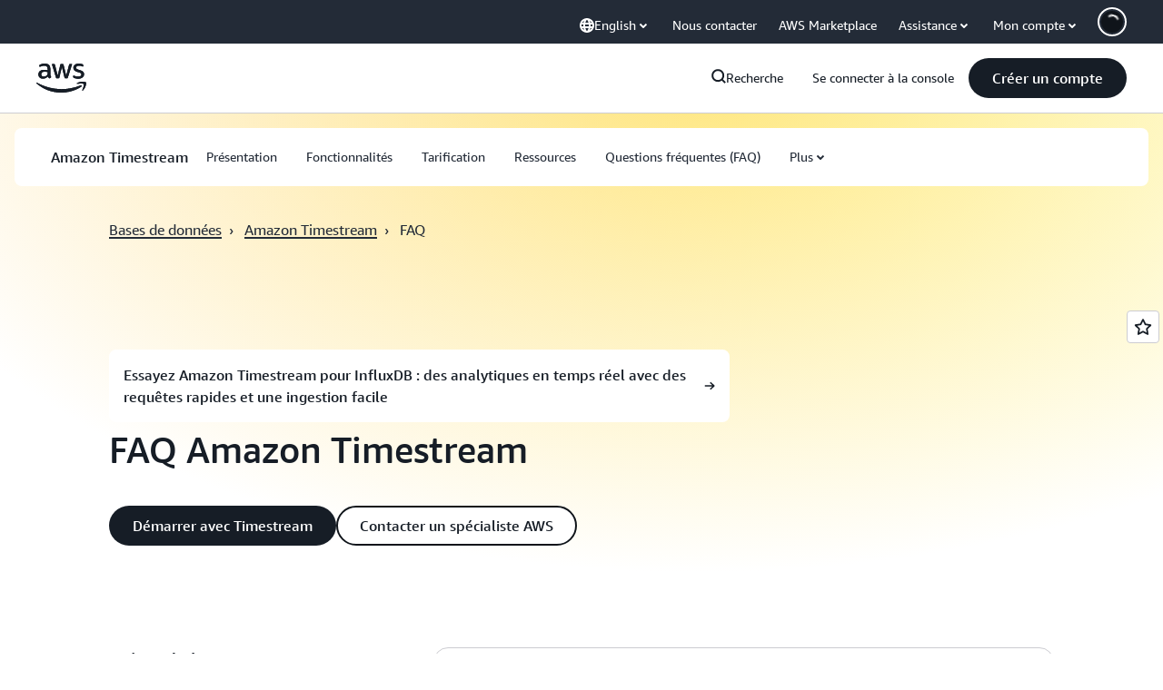

--- FILE ---
content_type: text/html;charset=utf-8
request_url: https://aws.amazon.com/fr/timestream/faqs/?nc=sn&loc=5
body_size: 89176
content:
<!doctype html>
<html lang="fr-FR" data-static-assets="https://a0.awsstatic.com" class="aws-lng-fr_FR">
 <head>
  <meta http-equiv="Content-Security-Policy" content="default-src 'self' data: https://a0.awsstatic.com https://prod.us-east-1.ui.gcr-chat.marketing.aws.dev; base-uri 'none'; connect-src 'self' https://*.analytics.console.aws.a2z.com https://*.aws.corrivium.live https://*.harmony.a2z.com https://*.marketing.aws.dev https://*.panorama.console.api.aws https://*.prod.chc-features.uxplatform.aws.dev https://*.us-east-1.prod.mrc-sunrise.marketing.aws.dev https://0vctm1i0if.execute-api.eusc-de-east-1.amazonaws.eu/gamma/spot.json https://112-tzm-766.mktoresp.com https://112-tzm-766.mktoutil.com https://8810.clrt.ai https://a0.awsstatic.com https://a0.p.awsstatic.com https://a1.awsstatic.com https://amazonwebservices.d2.sc.omtrdc.net https://amazonwebservicesinc.tt.omtrdc.net https://api-v2.builderprofile.aws.dev https://api.regional-table.region-services.aws.a2z.com https://api.us-west-2.prod.pricing.aws.a2z.com https://artifacts.us-west-2.prod.plc.billing.aws.dev https://assets.storylane.io https://auth.aws.amazon.com https://aws.amazon.com https://aws.amazon.com/p/sf/ https://aws.demdex.net https://b0.p.awsstatic.com https://c0.b0.p.awsstatic.com https://calculator.aws https://chatbot-api.us-east-1.prod.mrc-sunrise.marketing.aws.dev https://chatbot-stream-api.us-east-1.prod.mrc-sunrise.marketing.aws.dev https://clientlogger.marketplace.aws.a2z.com https://cm.everesttech.net https://csml-plc-prod.us-west-2.api.aws/plc/csml/logging https://d0.awsstatic.com https://d0.m.awsstatic.com https://d1.awsstatic.com https://d1fgizr415o1r6.cloudfront.net https://d2bmgek65me099.cloudfront.net https://d2c.aws.amazon.com https://d3borx6sfvnesb.cloudfront.net https://dftu77xade0tc.cloudfront.net https://dpm.demdex.net https://edge.adobedc.net https://fls-na.amazon.com https://global-api-v2.builderprofile.aws.dev https://i18n-string.us-west-2.prod.pricing.aws.a2z.com https://iad.staging.prod.tv.awsstatic.com https://infra-api.us-east-1.prod.mrc-sunrise.marketing.aws.dev https://ingestion.aperture-public-api.feedback.console.aws.dev https://jhewqjrl5k.execute-api.us-west-2.amazonaws.com https://livechat-api.us-east-1.prod.mrc-sunrise.marketing.aws.dev https://log.clrt.ai https://pricing-table.us-west-2.prod.site.p.awsstatic.com https://prod-us-west-2.csp-report.marketing.aws.dev https://prod.log.shortbread.aws.dev https://prod.tools.shortbread.aws.dev https://prod.us-east-1.api.gcr-chat.marketing.aws.dev https://prod.us-east-1.rest-bot.gcr-chat.marketing.aws.dev https://prod.us-east-1.ui.gcr-chat.marketing.aws.dev https://public.lotus.awt.aws.a2z.com https://r0.m.awsstatic.com https://s0.awsstatic.com https://s3.amazonaws.com/aws-messaging-pricing-information/ https://s3.amazonaws.com/aws-messaging-pricing-information/TextMessageInbound/prices.json https://s3.amazonaws.com/public-pricing-agc/ https://s3.eusc-de-east-1.amazonaws.eu/aws-messaging-pricing-information/TextMessageOutbound/prices.json https://spot-bid-advisor.s3.amazonaws.com https://spot-price-gamma-iad.s3.us-east-1.amazonaws.com/spot.json https://t0.m.awsstatic.com https://target.aws.amazon.com https://token.us-west-2.prod.site.p.awsstatic.com https://tv.awsstatic.com https://us-west-2.prod.cxm.marketing.aws.dev https://view-stage.us-west-2.prod.pricing.aws.a2z.com https://view-staging.us-east-1.prod.plc1-prod.pricing.aws.a2z.com https://vs.aws.amazon.com https://webchat-aws.clink.cn https://website.spot.ec2.aws.a2z.com https://wrp.aws.amazon.com https://www.youtube-nocookie.com https://xcxrmtkxx5.execute-api.us-east-1.amazonaws.com/prod/ https://zbrymci1c2.execute-api.eusc-de-east-1.amazonaws.eu/prod/spot.json wss://*.transport.connect.us-east-1.amazonaws.com wss://prod.us-east-1.wss-bot.gcr-chat.marketing.aws.dev wss://webchat-aws.clink.cn; font-src 'self' data: https://a0.awsstatic.com https://f0.awsstatic.com https://fonts.gstatic.com https://prod.us-east-1.ui.gcr-chat.marketing.aws.dev; frame-src 'self' https://*.widget.console.aws.amazon.com https://aws.demdex.net https://aws.storylane.io https://c0.b0.p.awsstatic.com https://calculator.aws https://conversational-experience-worker.widget.console.aws.amazon.com/lotus/isolatedIFrame https://dpm.demdex.net https://pricing-table.us-west-2.prod.site.p.awsstatic.com https://token.us-west-2.prod.site.p.awsstatic.com https://www.youtube-nocookie.com; img-src 'self' blob: data: https://*.vidyard.com https://*.ytimg.com https://a0.awsstatic.com https://amazonwebservices.d2.sc.omtrdc.net https://app-pages.storylane.io https://avatars.builderprofile.aws.dev https://aws-quickstart.s3.amazonaws.com https://aws.amazon.com https://aws.demdex.net https://awsmedia.s3.amazonaws.com https://chat.us-east-1.prod.mrc-sunrise.marketing.aws.dev https://cm.everesttech.net https://cx0.m.awsstatic.com https://d1.awsstatic.com https://d1d1et6laiqoh9.cloudfront.net https://d2908q01vomqb2.cloudfront.net https://d2c.aws.amazon.com https://d2cpw7vd6a2efr.cloudfront.net https://d36cz9buwru1tt.cloudfront.net https://d7umqicpi7263.cloudfront.net https://docs.aws.amazon.com https://dpm.demdex.net https://fls-na.amazon.com https://google.ca https://google.co.in https://google.co.jp https://google.co.th https://google.co.uk https://google.com https://google.com.ar https://google.com.au https://google.com.br https://google.com.hk https://google.com.mx https://google.com.tr https://google.com.tw https://google.de https://google.es https://google.fr https://google.it https://google.nl https://google.pl https://google.ru https://iad.staging.prod.tv.awsstatic.com https://img.youtube.com https://marketingplatform.google.com https://media.amazonwebservices.com https://p.adsymptotic.com https://pages.awscloud.com https://prod.us-east-1.ui.gcr-chat.marketing.aws.dev https://s3.amazonaws.com/aws-quickstart/ https://ssl-static.libsyn.com https://static-cdn.jtvnw.net https://tv.awsstatic.com https://webchat-aws.clink.cn https://www.google.com https://www.linkedin.com https://yt3.ggpht.com; media-src 'self' blob: https://*.aws.corrivium.live https://*.libsyn.com https://a0.awsstatic.com https://anchor.fm https://awsmedia.s3.amazonaws.com https://awspodcastsiberiaent.s3.eu-west-3.amazonaws.com https://chat.us-east-1.prod.mrc-sunrise.marketing.aws.dev https://chtbl.com https://content.production.cdn.art19.com https://cx0.m.awsstatic.com https://d1.awsstatic.com https://d1hemuljm71t2j.cloudfront.net https://d1le29qyzha1u4.cloudfront.net https://d1oqpvwii7b6rh.cloudfront.net https://d1vo51ubqkiilx.cloudfront.net https://d1yyh5dhdgifnx.cloudfront.net https://d2908q01vomqb2.cloudfront.net https://d2a6igt6jhaluh.cloudfront.net https://d3ctxlq1ktw2nl.cloudfront.net https://d3h2ozso0dirfl.cloudfront.net https://dgen8gghn3u86.cloudfront.net https://dk261l6wntthl.cloudfront.net https://download.stormacq.com/aws/podcast/ https://dts.podtrac.com https://iad.staging.prod.tv.awsstatic.com https://media.amazonwebservices.com https://mktg-apac.s3-ap-southeast-1.amazonaws.com https://rss.art19.com https://s3-ap-northeast-1.amazonaws.com/aws-china-media/ https://tv.awsstatic.com https://www.buzzsprout.com; object-src 'none'; script-src 'sha256-4AKH/6cgOXwzLyAwz3UERWqiYZvg/am3gLGtkpb6AfE=' 'nonce-IUIm35Oz3I1UG83CTt+bUiJSihuWI3Ako2gxIHY1Ol0=' 'self' blob: https://*.cdn.console.awsstatic.com https://*.cdn.uis.awsstatic.com https://*.us-east-1.prod.mrc-sunrise.marketing.aws.dev https://a.b.cdn.console.awsstatic.com https://a0.awsstatic.com https://amazonwebservicesinc.tt.omtrdc.net https://artifacts.us-west-2.prod.plc.billing.aws.dev https://b0.p.awsstatic.com https://cdn.builderprofile.aws.dev https://cx0.m.awsstatic.com https://d0.m.awsstatic.com https://d2bmgek65me099.cloudfront.net https://d2c.aws.amazon.com https://googleads.g.doubleclick.net https://loader.us-east-1.prod.mrc-sunrise.marketing.aws.dev https://prod.us-east-1.ui.gcr-chat.marketing.aws.dev https://r0.m.awsstatic.com https://spot-price.s3.amazonaws.com https://static.doubleclick.net https://t0.m.awsstatic.com https://token.us-west-2.prod.site.p.awsstatic.com https://website.spot.ec2.aws.a2z.com https://www.google.com https://www.gstatic.com https://www.youtube.com/iframe_api https://www.youtube.com/s/player/; style-src 'self' 'unsafe-inline' https://a0.awsstatic.com https://artifacts.us-west-2.prod.plc.billing.aws.dev https://assets.storylane.io https://b0.p.awsstatic.com https://cx0.m.awsstatic.com https://prod.us-east-1.ui.gcr-chat.marketing.aws.dev https://t0.m.awsstatic.com https://token.us-west-2.prod.site.p.awsstatic.com" data-report-uri="https://prod-us-west-2.csp-report.marketing.aws.dev/submit">
  <meta charset="UTF-8">
  <meta name="viewport" content="width=device-width, initial-scale=1.0">
  <link rel="preconnect" href="https://a0.awsstatic.com" crossorigin="anonymous">
  <link rel="dns-prefetch" href="https://a0.awsstatic.com">
  <link rel="dns-prefetch" href="https://d1.awsstatic.com">
  <link rel="dns-prefetch" href="https://amazonwebservicesinc.tt.omtrdc.net">
  <link rel="dns-prefetch" href="https://s0.awsstatic.com">
  <link rel="dns-prefetch" href="https://t0.awsstatic.com">
  <title>FAQ Amazon Timestream - Base de données de séries temporelles - AWS</title>
  <meta name="description" content="Trouvez les réponses aux questions fréquentes sur Amazon Timestream.">
  <link rel="canonical" href="https://aws.amazon.com/fr/timestream/faqs/">
  <link rel="alternate" href="https://aws.amazon.com/de/timestream/faqs/" hreflang="de-de">
  <link rel="alternate" href="https://aws.amazon.com/timestream/faqs/" hreflang="en-us">
  <link rel="alternate" href="https://aws.amazon.com/es/timestream/faqs/" hreflang="es-es">
  <link rel="alternate" href="https://aws.amazon.com/fr/timestream/faqs/" hreflang="fr-fr">
  <link rel="alternate" href="https://aws.amazon.com/it/timestream/faqs/" hreflang="it-it">
  <link rel="alternate" href="https://aws.amazon.com/jp/timestream/faqs/" hreflang="ja-jp">
  <link rel="alternate" href="https://aws.amazon.com/ko/timestream/faqs/" hreflang="ko-kr">
  <link rel="alternate" href="https://aws.amazon.com/pt/timestream/faqs/" hreflang="pt-br">
  <link rel="alternate" href="https://aws.amazon.com/cn/timestream/faqs/" hreflang="zh-cn">
  <link rel="alternate" href="https://aws.amazon.com/tw/timestream/faqs/" hreflang="zh-tw">
  <meta name="template" content="essential">
  <meta property="og:type" content="website">
  <meta property="og:site_name" content="Amazon Web Services, Inc.">
  <meta property="og:description" content="Trouvez les réponses aux questions fréquentes sur Amazon Timestream.">
  <meta property="og:title" content="FAQ Amazon Timestream">
  <meta property="og:updated_time" content="2026-01-12T12:19:59.216-0800">
  <meta property="og:url" content="https://aws.amazon.com/fr/timestream/faqs/">
  <meta property="og:locale" content="fr_FR">
  <meta property="og:locale:alternate" content="ar_SA">
  <meta property="og:locale:alternate" content="de_DE">
  <meta property="og:locale:alternate" content="en_US">
  <meta property="og:locale:alternate" content="es_ES">
  <meta property="og:locale:alternate" content="id_ID">
  <meta property="og:locale:alternate" content="it_IT">
  <meta property="og:locale:alternate" content="ja_JP">
  <meta property="og:locale:alternate" content="ko_KR">
  <meta property="og:locale:alternate" content="pt_BR">
  <meta property="og:locale:alternate" content="ru_RU">
  <meta property="og:locale:alternate" content="th_TH">
  <meta property="og:locale:alternate" content="tr_TR">
  <meta property="og:locale:alternate" content="vi_VN">
  <meta property="og:locale:alternate" content="zh_CN">
  <meta property="og:locale:alternate" content="zh_TW">
  <meta property="fb:pages" content="153063591397681">
  <meta property="twitter:card" content="summary">
  <meta property="twitter:site" content="@awscloud">
  <link rel="icon" type="image/ico" href="https://a0.awsstatic.com/libra-css/images/site/fav/favicon.ico">
  <link rel="shortcut icon" type="image/ico" href="https://a0.awsstatic.com/libra-css/images/site/fav/favicon.ico">
  <link rel="apple-touch-icon" sizes="57x57" href="https://a0.awsstatic.com/libra-css/images/site/touch-icon-iphone-114-smile.png">
  <link rel="apple-touch-icon" sizes="72x72" href="https://a0.awsstatic.com/libra-css/images/site/touch-icon-ipad-144-smile.png">
  <link rel="apple-touch-icon" sizes="114x114" href="https://a0.awsstatic.com/libra-css/images/site/touch-icon-iphone-114-smile.png">
  <link rel="apple-touch-icon" sizes="144x144" href="https://a0.awsstatic.com/libra-css/images/site/touch-icon-ipad-144-smile.png">
  <script type="application/json" id="target-mediator">
    {"pageLanguage":"fr","supportedLanguages":["ar","cn","de","en","es","fr","id","it","jp","ko","pt","ru","th","tr","tw","vi"],"offerOrigin":"https://s0.awsstatic.com"}
</script>
  <link rel="stylesheet" href="https://a0.awsstatic.com/libra-css/css/1.0.509/style-awsm-base.css">
  <link rel="stylesheet" href="https://a0.awsstatic.com/awsm-core/0.1.6/bundle/head.css">
  <script type="esms-options">{"noLoadEventRetriggers": true, "nonce":"IUIm35Oz3I1UG83CTt+bUiJSihuWI3Ako2gxIHY1Ol0="}</script>
  <script async src="https://a0.awsstatic.com/eb-csr/2.0.16/polyfills/es-module-shims/es-module-shims.js"></script>
  <script type="importmap" data-head-renderable="true">{"imports":{"react":"https://a0.awsstatic.com/eb-csr/2.0.16/react/react.js","react/jsx-runtime":"https://a0.awsstatic.com/eb-csr/2.0.16/react/jsx-runtime.js","react-dom":"https://a0.awsstatic.com/eb-csr/2.0.16/react/react-dom.js","react-dom/server":"https://a0.awsstatic.com/eb-csr/2.0.16/react/server-browser.js","react-dom-server-browser":"https://a0.awsstatic.com/eb-csr/2.0.16/react/react-dom-server-browser.js","sanitize-html":"https://a0.awsstatic.com/eb-csr/2.0.16/sanitize-html/index.js","video.js":"https://a0.awsstatic.com/eb-csr/2.0.16/videojs/video.js","videojs-event-tracking":"https://a0.awsstatic.com/eb-csr/2.0.16/videojs/videojs-event-tracking.js","videojs-hotkeys":"https://a0.awsstatic.com/eb-csr/2.0.16/videojs/videojs-hotkeys.js","videojs-youtube":"https://a0.awsstatic.com/eb-csr/2.0.16/videojs/videojs-youtube.js","@amzn/awsmcc":"https://a0.awsstatic.com/awsmcc/1.0.1/bundle/index.js"}}</script>
  <script type="application/json" id="aws-page-settings" data-head-renderable="true">{"supportedLanguages":["ar","cn","de","en","es","fr","id","it","jp","ko","pt","ru","th","tr","tw","vi"],"defaultLanguage":"en","logDataSet":"LIVE:PROD","logInstance":"PUB","csdsEndpoint":"https://d2c.aws.amazon.com/","isLoggingEnabled":true,"currentLanguage":"fr-FR","currentStage":"Prod","isRTL":false,"framework":"v3","drTemplateStoreHost":"https://t0.m.awsstatic.com","isBJS":false,"awstvVideoAPIOrigin":"//aws.amazon.com","awstvVideoAssetOrigin":"https://tv.awsstatic.com"}</script>
  <script src="https://a0.awsstatic.com/awsm-core/0.1.6/bundle/gdeps.js"></script>
  <script type="module" src="https://a0.awsstatic.com/awsm-core/0.1.6/bundle/head.js"></script>
  <link rel="stylesheet" href="https://a0.awsstatic.com/eb-csr/2.0.16/orchestrate.css">
  <script type="module" async src="https://a0.awsstatic.com/eb-csr/2.0.16/orchestrate.js"></script>
  <script type="module" async id="awsm-csa" data-awsm-csa-meta="{&quot;env&quot;:{&quot;stage&quot;:&quot;prod&quot;}}" src="https://d0.m.awsstatic.com/awsm-acslibs/1.0.0/bundle/index.js"></script>
  <script src="https://a0.awsstatic.com/s_code/js/3.0/awshome_s_code.js"></script>
  <script async data-js-script="target-mediator" src="https://a0.awsstatic.com/target/1.0.127/aws-target-mediator.js"></script>
  <meta name="baidu-site-verification" content="codeva-IAqCchMwW7">
  <meta name="360-site-verification" content="cbe5c6f0249e273e71fffd6d6580ce09">
  <meta name="shenma-site-verification" content="79b94bb338f010af876605819a332e19_1617844070">
  <meta name="sogou_site_verification" content="Ow8cCy3Hgq">
  <meta name="google-site-verification" content="XHghG81ulgiW-3EylGcF48sG28tBW5EH0bNUhgo_DrU">
  <meta name="msvalidate.01" content="6F92E52A288E266E30C2797ECB5FCCF3">
  <link data-eb-tpl-style="" href="https://t0.m.awsstatic.com/tmpl/awsm-rt/esm/templates/rt-live-hero/1.0.0/rt-live-hero.fec92ce6f2.css" rel="stylesheet" type="text/css">
  <link data-eb-tpl-style="" href="https://t0.m.awsstatic.com/tmpl/awsm-rt/esm/templates/rt-subnav/1.0.0/rt-subnav.225e09029f.css" rel="stylesheet" type="text/css">
  <link data-eb-tpl-style="" href="https://t0.m.awsstatic.com/tmpl/awsm-rt/esm/templates/rt-da-deluxe-card-collection/1.0.0/rt-da-deluxe-card-collection.4d774c1b44.css" rel="stylesheet" type="text/css">
  <link data-eb-tpl-style="" href="https://t0.m.awsstatic.com/tmpl/awsm-rt/esm/templates/rt-global-nav/1.0.0/rt-global-nav.66f65b2698.css" rel="stylesheet" type="text/css">
  <link data-eb-tpl-style="" href="https://t0.m.awsstatic.com/tmpl/awsm-rt/esm/templates/rt-footer/1.0.0/rt-footer.a271b3ed78.css" rel="stylesheet" type="text/css">
  <link data-eb-tpl-style="" href="https://t0.m.awsstatic.com/tmpl/awsm-rt/esm/templates/rt-groupable-faq/2.0.0/rt-groupable-faq.987972f71b.css" rel="stylesheet" type="text/css">
 </head>
 <body class="awsm page basicpage " id="page-c75dbd4037" data-cmp-link-accessibility-enabled data-cmp-link-accessibility-text="opens in a new tab">
  <script id="awsc-panorama-bundle" type="text/javascript" src="https://prod.pa.cdn.uis.awsstatic.com/panorama-nav-init.js" data-config="{&quot;appEntity&quot;:&quot;aws-marketing&quot;,&quot;region&quot;:&quot;us-west-1&quot;,&quot;service&quot;:&quot;global-site&quot;,&quot;trackerConstants&quot;:{&quot;cookieDomain&quot;:&quot;aws.amazon.com&quot;}}" async="true"></script>
  <a aria-label="Skip to main content link" class="m-sr-only m-sr-only-focusable m-skip-el" href="#aws-page-content-main" id="aws-page-skip-to-main">Passer au contenu principal</a>
  <div class="header htlwrapper m-global-header">
   <div data-custom-params="{}" data-trk-params="{}">
    <div data-eb-slot="awsm-e400c7e9-350b-4c71-94ef-48d7c903c0ca" data-eb-slot-meta="{'version':'1.0','slotId':'awsm-e400c7e9-350b-4c71-94ef-48d7c903c0ca','experienceId':'a03b8e72-da5a-4bef-837f-f8e0558920a2','allowBlank':false,'hasAltExp':false,'isRTR':false,'dataKey':'null','filters':{'limit':15,'query':'tag \u003d \'global-nav#global-nav-items\''}}">
     <div data-eb-tpl-n="awsm-rt/rt-global-nav" data-eb-tpl-v="1.0.0" data-eb-ce="" data-eb-c-scope="e400c7e9-350b-4c71-94ef-48d7c903c0ca" data-eb-d-scope="INLINE" data-eb-locale="fr-FR" data-eb-784e8193="" data-eb-ssr-ce="" data-eb-tpl-ns="awsmRT" data-eb-hydrated="pending">
      <script type="application/json">{"data":{"items":[{"fields":{"globalNav":"{\"dark\":false,\"logoAlt\":\"AWS\",\"logoLink\":\"https://aws.amazon.com/?nc2\\u003dh_home\",\"searchURL\":\"api\",\"createAccountButtonLabel\":\"Créer un compte\",\"createAccountButtonURL\":\"https://signin.aws.amazon.com/signup?request_type\\u003dregister\",\"signinLabel\":\"Se connecter à la console\",\"signinURL\":\"https://console.aws.amazon.com/console/home/?nc2\\u003dh_si\\u0026src\\u003dheader-signin\",\"showFeedback\":true,\"schemaVersion\":2.0,\"items\":[{\"name\":\"Découvrir AWS\",\"columnsLayout\":\"3-1\",\"linkURL\":\"\",\"columns\":[{\"heading\":\"Explorer les rubriques\",\"subheading\":\"\",\"type\":\"ListColumn\",\"discoverCards\":[{\"title\":\"Découvrez l’ensemble des annonces présentées lors de re:Invent 2025\",\"badge\":\"Event\",\"hyperLink\":\"https://aws.amazon.com/blogs/aws/top-announcements-of-aws-reinvent-2025/?nc2\\u003dh_dsc_ex_s1\\u0026trk\\u003dc775b40b-0f43-4b55-9eb1-a0ef0787360c\",\"imageSrc\":\"https://d1.awsstatic.com/onedam/marketing-channels/website/aws/en_US/global-nav/m9y25-discover-aws-reinvent-session-catalog.0f0f06f8b5f05d7c8f32a8dd40ab11e2b2e6e5de.jpg\",\"imageAlt\":\"Une image abstraite\"},{\"title\":\"Accélérez le développement avec l’agent autonome Kiro\",\"badge\":\"AI Agents\",\"hyperLink\":\"https://kiro.dev/autonomous-agent/?nc2\\u003dh_dsc_ex_s2\",\"imageSrc\":\"https://d1.awsstatic.com/onedam/marketing-channels/website/aws/en_US/global-nav/m10y25-discover-reinvent-builder-track.0de783e01bc5a82eedbea69e1ce7e3ab78a1ee3d.jpg\",\"imageAlt\":\"Une image abstraite\"},{\"title\":\"Présentation de Nova Forge : créez vos propres modèles de pointe\",\"badge\":\"Model Training\",\"hyperLink\":\"https://aws.amazon.com/nova/forge/?nc2\\u003dh_dsc_ex_s3\",\"imageSrc\":\"https://d1.awsstatic.com/onedam/marketing-channels/website/aws/en_US/global-nav/m10y25-discover-amazon-quick-suite.317c8c1184eaeee1b96aac3cd3c9305d287957b4.jpg\",\"imageAlt\":\"Une image abstraite\"}],\"items\":[{\"title\":\"Agent DevOps AWS : prévenez et résolvez les incidents grâce à l’IA\",\"eyebrow\":\"Agents d’IA\",\"hyperLink\":\"https://aws.amazon.com/devops-agent/?nc2\\u003dh_dsc_ex_s4\"},{\"title\":\"AgentCore : définissez des politiques, mesurez la qualité et déployez des agents en toute confiance\",\"eyebrow\":\"Plateforme agentique\",\"hyperLink\":\"https://aws.amazon.com/bedrock/agentcore/?nc2\\u003dh_dsc_ex_s5\"},{\"title\":\"Agent de sécurité AWS : sécurisez les applications de la conception au déploiement\",\"eyebrow\":\"Agents d’IA\",\"hyperLink\":\"https://aws.amazon.com/security-agent/?nc2\\u003dh_dsc_ex_s6\"}],\"hyperLinks\":[{\"hyperlinkUrl\":\"https://aws.amazon.com/new/?nc2\\u003dh_dsc_new\",\"hyperlinkText\":\"Actualités et annonces\"},{\"hyperlinkUrl\":\"https://aws.amazon.com/blogs/?nc2\\u003dh_dsc_blg\",\"hyperlinkText\":\"Blog AWS\"}]},{\"heading\":\"À propos d’AWS\",\"subheading\":\"AWS est le cloud le plus complet au monde, permettant aux entreprises d’accélérer l’innovation, de réduire les coûts et de mettre à l’échelle plus efficacement.\",\"imageSrc\":\"https://d1.awsstatic.com/onedam/marketing-channels/website/aws/en_US/global-nav/aws-library_illustration_innovation_8_1200.07a6484f8eaa3100138cf8b6dce14f1db024db32.jpg\",\"imageAlt\":\"une illustration abstraite\",\"type\":\"FeaturedColumn\",\"hyperLinks\":[{\"hyperlinkUrl\":\"https://aws.amazon.com/what-is-aws/?nc2\\u003dh_dsc_aa_wtaws\",\"hyperlinkText\":\"Pourquoi choisir AWS ?\"},{\"hyperlinkUrl\":\"https://aws.amazon.com/getting-started/?nc2\\u003dh_dsc_aa_gs\",\"hyperlinkText\":\"Démarrer\"},{\"hyperlinkUrl\":\"https://aws.amazon.com/security/?nc2\\u003dh_dsc_aa_sec\",\"hyperlinkText\":\"Sécurité\"},{\"hyperlinkUrl\":\"https://aws.amazon.com/compliance/?nc2\\u003dh_dsc_aa_cmp\",\"hyperlinkText\":\"Conformité\"},{\"hyperlinkUrl\":\"https://aws.amazon.com/trust-center/?nc2\\u003dh_dsc_aa_trc\",\"hyperlinkText\":\"Centre de confiance\"},{\"hyperlinkUrl\":\"https://aws.amazon.com/sustainability/?nc2\\u003dh_dsc_aa_sus\",\"hyperlinkText\":\"Développement durable\"},{\"hyperlinkText\":\"Infrastructure mondiale\",\"hyperlinkUrl\":\"https://aws.amazon.com/about-aws/global-infrastructure/?nc2\\u003dh_dsc_aa_gi\"}]}]},{\"name\":\"Produits\",\"columnsLayout\":\"1-3\",\"linkURL\":\"\",\"subNav\":[{\"name\":\"Catégories de produits\",\"linkURL\":\"\",\"columns\":[{\"heading\":\"Catégories de produits\",\"subheading\":\"Commencez avec l’un de ces services présentés ou parcourez-les tous\",\"hyperlinkText\":\"Parcourir tous les produits\",\"hyperlinkUrl\":\"https://aws.amazon.com/products/?nc2\\u003dh_prod_fs_prod\",\"type\":\"ListColumn\",\"items\":[{\"title\":\"Amazon Quick Suite\",\"body\":\"Un espace de travail numérique qui unifie les agents d’IA pour la recherche, les informations métier et l’automatisation\",\"hyperLink\":\"https://aws.amazon.com/quicksuite/?nc2\\u003dh_prod_fs_qksu\"},{\"title\":\"Transformation\",\"body\":\"Éliminez la dette technique grâce à l’IA agentique pour moderniser les systèmes et le code hérités\",\"hyperLink\":\"https://aws.amazon.com/transform/?nc2\\u003dh_prod_fs_trns\"},{\"title\":\"Aurora\",\"body\":\"Service de base de données relationnelle sans serveur pour PostgreSQL, MySQL et DSQL\",\"hyperLink\":\"https://aws.amazon.com/rds/aurora/?nc2\\u003dh_prod_fs_aa\"},{\"title\":\"Amazon Bedrock\",\"body\":\"La plateforme de bout en bout pour créer des applications et des agents d’IA générative\",\"hyperLink\":\"https://aws.amazon.com/bedrock/?nc2\\u003dh_prod_fs_br\"},{\"title\":\"Amazon Connect\",\"body\":\"Solution d’IA pour offrir des expériences client personnalisées à grande échelle\",\"hyperLink\":\"https://aws.amazon.com/connect/?nc2\\u003dh_prod_fs_cnct\"},{\"title\":\"EC2\",\"body\":\"Capacité de calcul sécurisée et redimensionnable pour pratiquement toutes les charges de travail\",\"hyperLink\":\"https://aws.amazon.com/ec2/?nc2\\u003dh_prod_fs_ec2\"},{\"title\":\"Nova\",\"body\":\"Des modèles de fondation fournissant une intelligence avant-gardiste et un rapport prix/performances de premier ordre\",\"hyperLink\":\"https://aws.amazon.com/ai/generative-ai/nova/?nc2\\u003dh_prod_fs_nov\"},{\"title\":\"SageMaker\",\"body\":\"Le centre pour tous vos besoins en matière de données, d’analytique et d’IA\",\"hyperLink\":\"https://aws.amazon.com/sagemaker/?nc2\\u003dh_prod_fs_sgm\"},{\"title\":\"S3\",\"body\":\"Stockage d’objets sécurisé pratiquement illimité pour l’IA, l’analytique et les archives\",\"hyperLink\":\"https://aws.amazon.com/s3/?nc2\\u003dh_prod_fs_s3\"}],\"resourceCards\":[{\"title\":\"Nouveautés\",\"body\":\"Découvrez les nouvelles fonctionnalités et les dernières technologies\",\"hyperLink\":\"https://aws.amazon.com/new/?nc2\\u003dh_rc_new\",\"imageSrc\":\"https://d1.awsstatic.com/onedam/marketing-channels/website/aws/en_US/global-nav/aws-library_illustration_culture_2_1200.77dd122bde9af49ea0c09cdc009c193866f62ad7.jpg\",\"imageAlt\":\"alt\",\"background\":true},{\"title\":\"Témoignages de réussite de nos clients\",\"body\":\"Découvrez comment les clients du monde entier accélèrent leur cloud\",\"hyperLink\":\"https://aws.amazon.com/solutions/case-studies/?nc2\\u003dh_rc_cs\",\"imageSrc\":\"https://d1.awsstatic.com/onedam/marketing-channels/website/aws/en_US/global-nav/aws-library_illustration_culture_11_1200.29c48d4e742090396f61d0c5d5eec4ea8d714817.jpg\",\"imageAlt\":\"alt\",\"background\":true}]}]},{\"name\":\"Analytique\",\"linkURL\":\"\",\"columns\":[{\"heading\":\"Analytique\",\"subheading\":\"Optimisez les performances et la mise à l’échelle des charges de travail d’analytique et d’IA\",\"hyperlinkText\":\"Accéder au hub analytique\",\"hyperlinkUrl\":\"https://aws.amazon.com/big-data/datalakes-and-analytics/?nc2\\u003dh_prod_an_hub\",\"type\":\"ListColumn\",\"items\":[{\"title\":\"Athena\",\"body\":\"Service pour interroger des données dans S3 avec SQL\",\"hyperLink\":\"https://aws.amazon.com/athena/?nc2\\u003dh_prod_an_ath\"},{\"title\":\"AWS EMR\",\"body\":\"Exécutez des cadres de big data facilement\",\"hyperLink\":\"https://aws.amazon.com/emr/?nc2\\u003dh_prod_an_emr\"},{\"title\":\"Glue\",\"body\":\"Intégration des données simple, évolutive et sans serveur\",\"hyperLink\":\"https://aws.amazon.com/glue/?nc2\\u003dh_prod_an_glu\"},{\"title\":\"Managed Streaming for Apache Kafka\",\"body\":\"Service Apache Kafka entièrement géré\",\"hyperLink\":\"https://aws.amazon.com/msk/?nc2\\u003dh_prod_an_msak\"},{\"title\":\"OpenSearch Service\",\"body\":\"Moteur de recherche et d’analytique pour les données de journal, de texte et de trace\",\"hyperLink\":\"https://aws.amazon.com/opensearch-service/?nc2\\u003dh_prod_an_es\"},{\"title\":\"QuickSight\",\"body\":\"Service rapide d’analytique d’activités\",\"hyperLink\":\"https://aws.amazon.com/quicksight/?nc2\\u003dh_prod_an_qs\"},{\"title\":\"Redshift\",\"body\":\"Entreposage de données rapide, simple et rentable\",\"hyperLink\":\"https://aws.amazon.com/redshift/?nc2\\u003dh_prod_an_rs\"},{\"title\":\"SageMaker\",\"body\":\"Le centre pour tous vos besoins en matière de données, d’analytique et d’IA\",\"hyperLink\":\"https://aws.amazon.com/sagemaker/?nc2\\u003dh_prod_an_sgm\"}],\"browseAllItem\":{\"title\":\"Parcourir tous les produits d’analytique\",\"hyperLink\":\"https://aws.amazon.com/big-data/datalakes-and-analytics/?nc2\\u003dh_prod_an_hub\"},\"resourceCards\":[{\"title\":\"Nouveautés\",\"body\":\"Découvrez les nouvelles fonctionnalités et les dernières technologies\",\"hyperLink\":\"https://aws.amazon.com/new/?nc2\\u003dh_rc_new\",\"imageSrc\":\"https://d1.awsstatic.com/onedam/marketing-channels/website/aws/en_US/global-nav/aws-library_illustration_culture_2_1200.77dd122bde9af49ea0c09cdc009c193866f62ad7.jpg\",\"imageAlt\":\"alt\",\"background\":true},{\"title\":\"Témoignages de réussite de nos clients\",\"body\":\"Découvrez comment les clients du monde entier accélèrent leur cloud\",\"hyperLink\":\"https://aws.amazon.com/solutions/case-studies/?nc2\\u003dh_rc_cs\",\"imageSrc\":\"https://d1.awsstatic.com/onedam/marketing-channels/website/aws/en_US/global-nav/aws-library_illustration_culture_11_1200.29c48d4e742090396f61d0c5d5eec4ea8d714817.jpg\",\"imageAlt\":\"alt\",\"background\":true}]}]},{\"name\":\"Intégration d’applications\",\"linkURL\":\"\",\"columns\":[{\"heading\":\"Intégration d’applications\",\"subheading\":\"Intégrez des systèmes distribués et des applications sans serveur avec moins de code\",\"hyperlinkText\":\"Accéder au hub d’intégration des applications\",\"hyperlinkUrl\":\"https://aws.amazon.com/products/application-integration/?nc2\\u003dh_prod_ap_hub\",\"type\":\"ListColumn\",\"items\":[{\"title\":\"API Gateway\",\"body\":\"Service entièrement géré pour sécuriser et mettre à l’échelle les API RESTful\",\"hyperLink\":\"https://aws.amazon.com/api-gateway/?nc2\\u003dh_prod_ap_apig\"},{\"title\":\"AppFlow\",\"body\":\"Intégration sans code pour les applications SaaS et les services AWS\",\"hyperLink\":\"https://aws.amazon.com/appflow/?nc2\\u003dh_prod_ap_af\"},{\"title\":\"AppSync\",\"body\":\"Connecte les applications aux événements, données et modèles d’IA avec GraphQL\",\"hyperLink\":\"https://aws.amazon.com/appsync/?nc2\\u003dh_prod_ap_apps\"},{\"title\":\"EventBridge\",\"body\":\"Développe des applications pilotées par les événements à grande échelle sur AWS, SaaS ou des systèmes existants\",\"hyperLink\":\"https://aws.amazon.com/eventbridge/?nc2\\u003dh_prod_ap_eb\"},{\"title\":\"MQ\",\"body\":\"Service d’agent de messages géré\",\"hyperLink\":\"https://aws.amazon.com/amazon-mq/?nc2\\u003dh_prod_ap_mq\"},{\"title\":\"Simple Notification Service (SNS)\",\"body\":\"Publication/abonnement, SMS, e-mails et notifications push mobile\",\"hyperLink\":\"https://aws.amazon.com/sns/?nc2\\u003dh_prod_ap_sns\"},{\"title\":\"Simple Queue Service (SQS)\",\"body\":\"Files d’attente de messages gérées\",\"hyperLink\":\"https://aws.amazon.com/sqs/?nc2\\u003dh_prod_ap_sqs\"},{\"title\":\"Step Functions\",\"body\":\"Flux de travail visuels pour des applications distribuées\",\"hyperLink\":\"https://aws.amazon.com/step-functions/?nc2\\u003dh_prod_ap_stf\"}],\"browseAllItem\":{\"title\":\"Parcourir tous les produits d’intégration d’applications\",\"hyperLink\":\"https://aws.amazon.com/products/application-integration/?nc2\\u003dh_prod_ap_hub\"},\"resourceCards\":[{\"title\":\"Nouveautés\",\"body\":\"Découvrez les nouvelles fonctionnalités et les dernières technologies\",\"hyperLink\":\"https://aws.amazon.com/new/?nc2\\u003dh_rc_new\",\"imageSrc\":\"https://d1.awsstatic.com/onedam/marketing-channels/website/aws/en_US/global-nav/aws-library_illustration_culture_2_1200.77dd122bde9af49ea0c09cdc009c193866f62ad7.jpg\",\"imageAlt\":\"alt\",\"background\":true},{\"title\":\"Témoignages de réussite de nos clients\",\"body\":\"Découvrez comment les clients du monde entier accélèrent leur cloud\",\"hyperLink\":\"https://aws.amazon.com/solutions/case-studies/?nc2\\u003dh_rc_cs\",\"imageSrc\":\"https://d1.awsstatic.com/onedam/marketing-channels/website/aws/en_US/global-nav/aws-library_illustration_culture_11_1200.29c48d4e742090396f61d0c5d5eec4ea8d714817.jpg\",\"imageAlt\":\"alt\",\"background\":true}]}]},{\"name\":\"Intelligence artificielle\",\"linkURL\":\"\",\"columns\":[{\"heading\":\"Intelligence artificielle\",\"subheading\":\"Créez et mettez à l’échelle la prochaine vague d’innovations en matière d’IA sur AWS\",\"hyperlinkText\":\"Accéder au hub d’intelligence artificielle\",\"hyperlinkUrl\":\"https://aws.amazon.com/ai/?nc2\\u003dh_prod_ai_hub\",\"type\":\"ListColumn\",\"items\":[{\"title\":\"Amazon Bedrock\",\"body\":\"La plateforme de bout en bout pour créer des applications et des agents d’IA générative\",\"hyperLink\":\"https://aws.amazon.com/bedrock/?nc2\\u003dh_prod_ai_br\"},{\"title\":\"Amazon Bedrock AgentCore\",\"body\":\"Plateforme agentique complète pour accélérer la mise en production des agents à l’aide de n’importe quel framework ou modèle\",\"hyperLink\":\"https://aws.amazon.com/bedrock/agentcore/?nc2\\u003dh_prod_ai_brac\"},{\"title\":\"Amazon Connect\",\"body\":\"Solution d’IA pour offrir des expériences client personnalisées à grande échelle\",\"hyperLink\":\"https://aws.amazon.com/connect/?nc2\\u003dh_prod_ai_cnct\"},{\"title\":\"Inferentia\",\"body\":\"Puce d’inférence de machine learning\",\"hyperLink\":\"https://aws.amazon.com/ai/machine-learning/inferentia/?nc2\\u003dh_prod_ai_inf\"},{\"title\":\"Amazon Q\",\"body\":\"Assistant professionnel optimisé par l’IA générative\",\"hyperLink\":\"https://aws.amazon.com/q/?nc2\\u003dh_prod_ai_q\"},{\"title\":\"Nova\",\"body\":\"Des modèles de fondation fournissant une intelligence avant-gardiste et un rapport prix/performances de premier ordre\",\"hyperLink\":\"https://aws.amazon.com/ai/generative-ai/nova/?nc2\\u003dh_prod_ai_nov\"},{\"title\":\"SageMaker\",\"body\":\"Service géré pour créer, entraîner et déployer des modèles de machine learning et de fondation\",\"hyperLink\":\"https://aws.amazon.com/sagemaker-ai/?nc2\\u003dh_prod_ai_sgm\"},{\"title\":\"Trainium\",\"body\":\"Puces d’IA à hautes performances et à faible coût pour le deep learning et l’entraînement de l’IA générative\",\"hyperLink\":\"https://aws.amazon.com/ai/machine-learning/trainium/?nc2\\u003dh_prod_ai_trn\"}],\"browseAllItem\":{\"title\":\"Parcourir tous les produits d’intelligence artificielle\",\"hyperLink\":\"https://aws.amazon.com/ai/?nc2\\u003dh_prod_ai_hub\"},\"resourceCards\":[{\"title\":\"Nouveautés\",\"body\":\"Découvrez les nouvelles fonctionnalités et les dernières technologies\",\"hyperLink\":\"https://aws.amazon.com/new/?nc2\\u003dh_rc_new\",\"imageSrc\":\"https://d1.awsstatic.com/onedam/marketing-channels/website/aws/en_US/global-nav/aws-library_illustration_culture_2_1200.77dd122bde9af49ea0c09cdc009c193866f62ad7.jpg\",\"imageAlt\":\"alt\",\"background\":true},{\"title\":\"Témoignages de réussite de nos clients\",\"body\":\"Découvrez comment les clients du monde entier accélèrent leur cloud\",\"hyperLink\":\"https://aws.amazon.com/solutions/case-studies/?nc2\\u003dh_rc_cs\",\"imageSrc\":\"https://d1.awsstatic.com/onedam/marketing-channels/website/aws/en_US/global-nav/aws-library_illustration_culture_11_1200.29c48d4e742090396f61d0c5d5eec4ea8d714817.jpg\",\"imageAlt\":\"alt\",\"background\":true}]}]},{\"name\":\"Applications métier\",\"linkURL\":\"\",\"columns\":[{\"heading\":\"Applications métier\",\"subheading\":\"Applications cloud et natives développées sur et par AWS\",\"hyperlinkText\":\"Accéder au hub d’applications métier\",\"hyperlinkUrl\":\"https://aws.amazon.com/business-applications/?nc2\\u003dh_prod_ba_hub\",\"type\":\"ListColumn\",\"items\":[{\"title\":\"Amazon Connect\",\"body\":\"Solution d’IA pour offrir des expériences client personnalisées à grande échelle\",\"hyperLink\":\"https://aws.amazon.com/connect/?nc2\\u003dh_prod_ba_cnct\"},{\"title\":\"Just Walk Out\",\"body\":\"Vente au détail autonome sans paiement\",\"hyperLink\":\"https://aws.amazon.com/just-walk-out/?nc2\\u003dh_prod_ba_jwo\"},{\"title\":\"Amazon Quick Suite\",\"body\":\"Un espace de travail numérique qui unifie les agents d’IA pour la recherche, les informations métier et l’automatisation\",\"hyperLink\":\"https://aws.amazon.com/quicksuite/?nc2\\u003dh_prod_ba_qksu\"},{\"title\":\"QuickSight\",\"body\":\"Service rapide d’analytique d’activités\",\"hyperLink\":\"https://aws.amazon.com/quicksight/?nc2\\u003dh_prod_ba_qs\"},{\"title\":\"Simple Email Service (SES)\",\"body\":\"Service de messagerie entrante et sortante à grande échelle\",\"hyperLink\":\"https://aws.amazon.com/ses/?nc2\\u003dh_prod_ba_ses\"},{\"title\":\"Chaîne d’approvisionnement AWS\",\"body\":\"Application d’IA pour améliorer la visibilité et la planification\",\"hyperLink\":\"https://aws.amazon.com/aws-supply-chain/?nc2\\u003dh_prod_ba_sc\"},{\"title\":\"Wickr\",\"body\":\"Communications chiffrées de bout en bout\",\"hyperLink\":\"https://aws.amazon.com/wickr/?nc2\\u003dh_prod_ba_wkr\"},{\"title\":\"WorkSpaces\",\"body\":\"Bureaux virtuels, navigateurs Web sécurisés et streaming d’applications\",\"hyperLink\":\"https://aws.amazon.com/workspaces-family/workspaces/?nc2\\u003dh_prod_ba_ws\"}],\"browseAllItem\":{\"title\":\"Parcourir toutes les applications métier\",\"hyperLink\":\"https://aws.amazon.com/business-applications/?nc2\\u003dh_prod_ba_hub\"},\"resourceCards\":[{\"title\":\"Nouveautés\",\"body\":\"Découvrez les nouvelles fonctionnalités et les dernières technologies\",\"hyperLink\":\"https://aws.amazon.com/new/?nc2\\u003dh_rc_new\",\"imageSrc\":\"https://d1.awsstatic.com/onedam/marketing-channels/website/aws/en_US/global-nav/aws-library_illustration_culture_2_1200.77dd122bde9af49ea0c09cdc009c193866f62ad7.jpg\",\"imageAlt\":\"alt\",\"background\":true},{\"title\":\"Témoignages de réussite de nos clients\",\"body\":\"Découvrez comment les clients du monde entier accélèrent leur cloud\",\"hyperLink\":\"https://aws.amazon.com/solutions/case-studies/?nc2\\u003dh_rc_cs\",\"imageSrc\":\"https://d1.awsstatic.com/onedam/marketing-channels/website/aws/en_US/global-nav/aws-library_illustration_culture_11_1200.29c48d4e742090396f61d0c5d5eec4ea8d714817.jpg\",\"imageAlt\":\"alt\",\"background\":true}]}]},{\"name\":\"Calcul\",\"linkURL\":\"\",\"columns\":[{\"heading\":\"Calcul\",\"subheading\":\"Exécutez des instances, des conteneurs et du calcul sans serveur\",\"hyperlinkText\":\"Accéder au hub de calcul\",\"hyperlinkUrl\":\"https://aws.amazon.com/products/compute/?nc2\\u003dh_prod_cp_hub\",\"type\":\"ListColumn\",\"sections\":[{\"heading\":\"Instances\",\"items\":[{\"title\":\"EC2\",\"body\":\"Serveurs virtuels avec contrôle total des ressources de calcul\",\"hyperLink\":\"https://aws.amazon.com/ec2/?nc2\\u003dh_prod_cp_ec2\"},{\"title\":\"Elastic Beanstalk\",\"body\":\"Migre, déploie et fait met à l’échelle facilement des applications à pile complète sur AWS\",\"hyperLink\":\"https://aws.amazon.com/elasticbeanstalk/?nc2\\u003dh_prod_cp_ebst\"}]},{\"heading\":\"Conteneurs\",\"items\":[{\"title\":\"Elastic Container Service (ECS)\",\"body\":\"Un service d’orchestration de conteneurs natif AWS entièrement géré\",\"hyperLink\":\"https://aws.amazon.com/ecs/?nc2\\u003dh_prod_cp_ecs\"},{\"title\":\"Elastic Kubernetes Service (EKS)\",\"body\":\"Service Kubernetes géré pour exécuter des applications conteneurisées\",\"hyperLink\":\"https://aws.amazon.com/eks/?nc2\\u003dh_prod_cp_eks\"}]},{\"heading\":\"Sans serveur\",\"items\":[{\"title\":\"Lambda\",\"body\":\"Un service pour exécuter du code sans vous soucier des serveurs ou des clusters\",\"hyperLink\":\"https://aws.amazon.com/lambda/?nc2\\u003dh_prod_cp_lbd\"}]}],\"browseAllItem\":{\"title\":\"Parcourir tous les produits de calcul\",\"hyperLink\":\"https://aws.amazon.com/products/compute/?nc2\\u003dh_prod_cp_hub\"},\"resourceCards\":[{\"title\":\"Nouveautés\",\"body\":\"Découvrez les nouvelles fonctionnalités et les dernières technologies\",\"hyperLink\":\"https://aws.amazon.com/new/?nc2\\u003dh_rc_new\",\"imageSrc\":\"https://d1.awsstatic.com/onedam/marketing-channels/website/aws/en_US/global-nav/aws-library_illustration_culture_2_1200.77dd122bde9af49ea0c09cdc009c193866f62ad7.jpg\",\"imageAlt\":\"alt\",\"background\":true},{\"title\":\"Témoignages de réussite de nos clients\",\"body\":\"Découvrez comment les clients du monde entier accélèrent leur cloud\",\"hyperLink\":\"https://aws.amazon.com/solutions/case-studies/?nc2\\u003dh_rc_c\",\"imageSrc\":\"https://d1.awsstatic.com/onedam/marketing-channels/website/aws/en_US/global-nav/aws-library_illustration_culture_11_1200.29c48d4e742090396f61d0c5d5eec4ea8d714817.jpg\",\"imageAlt\":\"alt\",\"background\":true}]}]},{\"name\":\"Expérience client\",\"linkURL\":\"\",\"columns\":[{\"heading\":\"Expérience client\",\"subheading\":\"Transformez les expériences client tout en maîtrisant vos coûts\",\"hyperlinkText\":\"Accéder au hub d’expérience client\",\"hyperlinkUrl\":\"https://aws.amazon.com/connect/?nc2\\u003dh_prod_cc_cnct\",\"type\":\"ListColumn\",\"items\":[{\"title\":\"Amazon Connect\",\"body\":\"Solution d’IA pour offrir des expériences client personnalisées à grande échelle\",\"hyperLink\":\"https://aws.amazon.com/connect/?nc2\\u003dh_prod_cc_cnct\"}],\"resourceCards\":[{\"title\":\"Nouveautés\",\"body\":\"Découvrez les nouvelles fonctionnalités et les dernières technologies\",\"hyperLink\":\"https://aws.amazon.com/new/?nc2\\u003dh_rc_new\",\"imageSrc\":\"https://d1.awsstatic.com/onedam/marketing-channels/website/aws/en_US/global-nav/aws-library_illustration_culture_2_1200.77dd122bde9af49ea0c09cdc009c193866f62ad7.jpg\",\"imageAlt\":\"alt\",\"background\":true},{\"title\":\"Témoignages de réussite de nos clients\",\"body\":\"Découvrez comment les clients du monde entier accélèrent leur cloud\",\"hyperLink\":\"https://aws.amazon.com/solutions/case-studies/?nc2\\u003dh_rc_cs\",\"imageSrc\":\"https://d1.awsstatic.com/onedam/marketing-channels/website/aws/en_US/global-nav/aws-library_illustration_culture_11_1200.29c48d4e742090396f61d0c5d5eec4ea8d714817.jpg\",\"imageAlt\":\"alt\",\"background\":true}]}]},{\"name\":\"Bases de données\",\"linkURL\":\"\",\"columns\":[{\"heading\":\"Bases de données\",\"subheading\":\"Alimentez les applications pilotées par l’IA et les données à n’importe quelle échelle\",\"hyperlinkText\":\"Accéder au hub de bases de données\",\"hyperlinkUrl\":\"https://aws.amazon.com/products/databases/?nc2\\u003dh_prod_db_hub\",\"type\":\"ListColumn\",\"items\":[{\"title\":\"Aurora\",\"body\":\"Service de base de données relationnelle sans serveur pour PostgreSQL, MySQL et DSQL\",\"hyperLink\":\"https://aws.amazon.com/rds/aurora/?nc2\\u003dh_prod_db_aa\"},{\"title\":\"DocumentDB (compatible avec MongoDB)\",\"body\":\"Service de base de données documentaire sans serveur et compatible avec l’API MongoDB\",\"hyperLink\":\"https://aws.amazon.com/documentdb/?nc2\\u003dh_prod_db_doc\"},{\"title\":\"DynamoDB\",\"body\":\"Base de données NoSQL distribuée sans serveur pour les charges de travail à toutes les échelles\",\"hyperLink\":\"https://aws.amazon.com/dynamodb/?nc2\\u003dh_prod_db_ddb\"},{\"title\":\"ElastiCache\",\"body\":\"Cache sans serveur compatible avec Valkey, Memcached et Redis OSS\",\"hyperLink\":\"https://aws.amazon.com/elasticache/?nc2\\u003dh_prod_db_elc\"},{\"title\":\"MemoryDB\",\"body\":\"Base de données en mémoire entièrement gérée compatible avec Valkey et Redis OSS\",\"hyperLink\":\"https://aws.amazon.com/memorydb/?nc2\\u003dh_prod_db_memdb\"},{\"title\":\"Neptune\",\"body\":\"Base de données orientée graphe sans serveur et analytique de graphe entièrement gérée\",\"hyperLink\":\"https://aws.amazon.com/neptune/?nc2\\u003dh_prod_db_nep\"},{\"title\":\"Oracle Database@AWS\",\"body\":\"Déploiement de bases de données Oracle, de RAC et d’applications dans les centres de données AWS\",\"hyperLink\":\"https://aws.amazon.com/marketplace/featured-seller/oracle/?nc2\\u003dh_prod_db_ora\"},{\"title\":\"Relational Database Service (RDS)\",\"body\":\"Service de base de données entièrement géré pour les principaux moteurs de bases de données relationnelles\",\"hyperLink\":\"https://aws.amazon.com/rds/?nc2\\u003dh_prod_db_rds\"}],\"browseAllItem\":{\"title\":\"Parcourir tous les produits de base de données\",\"hyperLink\":\"https://aws.amazon.com/products/databases/?nc2\\u003dh_prod_db_hub\"},\"resourceCards\":[{\"title\":\"Nouveautés\",\"body\":\"Découvrez les nouvelles fonctionnalités et les dernières technologies\",\"hyperLink\":\"https://aws.amazon.com/new/?nc2\\u003dh_rc_new\",\"imageSrc\":\"https://d1.awsstatic.com/onedam/marketing-channels/website/aws/en_US/global-nav/aws-library_illustration_culture_2_1200.77dd122bde9af49ea0c09cdc009c193866f62ad7.jpg\",\"imageAlt\":\"alt\",\"background\":true},{\"title\":\"Témoignages de réussite de nos clients\",\"body\":\"Découvrez comment les clients du monde entier accélèrent leur cloud\",\"hyperLink\":\"https://aws.amazon.com/solutions/case-studies/?nc2\\u003dh_rc_cs\",\"imageSrc\":\"https://d1.awsstatic.com/onedam/marketing-channels/website/aws/en_US/global-nav/aws-library_illustration_culture_11_1200.29c48d4e742090396f61d0c5d5eec4ea8d714817.jpg\",\"imageAlt\":\"alt\",\"background\":true}]}]},{\"name\":\"Outils pour développeurs\",\"linkURL\":\"\",\"columns\":[{\"heading\":\"Outils pour développeurs\",\"subheading\":\"Développer des applications sur AWS plus rapidement et plus facilement\",\"hyperlinkText\":\"Accéder au hub d’outils pour développeurs\",\"hyperlinkUrl\":\"https://aws.amazon.com/products/developer-tools/?nc2\\u003dh_prod_dt_hub\",\"type\":\"ListColumn\",\"items\":[{\"title\":\"Amazon Q Developer\",\"body\":\"L’assistant optimisé par l’IA générative le plus performant pour le développement de logiciels\",\"hyperLink\":\"https://aws.amazon.com/q/developer/?nc2\\u003dh_prod_dt_qdev\"},{\"title\":\"Amplify\",\"body\":\"Tout ce dont vous avez besoin pour démarrer, créer et développer facilement des applications Web et mobiles\",\"hyperLink\":\"https://aws.amazon.com/amplify/?nc2\\u003dh_prod_dt_awsa\"},{\"title\":\"Cloud Development Kit (CDK)\",\"body\":\"Framework d’infrastructure en tant que code pour modéliser les ressources du cloud\",\"hyperLink\":\"https://aws.amazon.com/cdk/?nc2\\u003dh_prod_dt_cdk\"},{\"title\":\"CloudFormation\",\"body\":\"Service d’infrastructure en tant que code pour les ressources AWS\",\"hyperLink\":\"https://aws.amazon.com/cloudformation/?nc2\\u003dh_prod_dt_cfr\"},{\"title\":\"Interface de la ligne de commande\",\"body\":\"Outil unifié pour gérer les services AWS\",\"hyperLink\":\"https://aws.amazon.com/cli/?nc2\\u003dh_prod_dt_cli\"},{\"title\":\"Corretto\",\"body\":\"Distribution prête pour la production d’OpenJDK\",\"hyperLink\":\"https://aws.amazon.com/corretto/?nc2\\u003dh_prod_dt_cor\"},{\"title\":\"Kits de développement logiciel (SDK)\",\"body\":\"Bibliothèques clientes pour créer des applications intégrées à AWS\",\"hyperLink\":\"https://aws.amazon.com/getting-started/tools-sdks/?nc2\\u003dh_prod_dt_tsdk\"}],\"browseAllItem\":{\"title\":\"Parcourir tous les outils pour développeurs\",\"hyperLink\":\"https://aws.amazon.com/products/developer-tools/?nc2\\u003dh_prod_dt_hub\"},\"resourceCards\":[{\"title\":\"Nouveautés\",\"body\":\"Découvrez les nouvelles fonctionnalités et les dernières technologies\",\"hyperLink\":\"https://aws.amazon.com/new/?nc2\\u003dh_rc_new\",\"imageSrc\":\"https://d1.awsstatic.com/onedam/marketing-channels/website/aws/en_US/global-nav/aws-library_illustration_culture_2_1200.77dd122bde9af49ea0c09cdc009c193866f62ad7.jpg\",\"imageAlt\":\"alt\",\"background\":true},{\"title\":\"Témoignages de réussite de nos clients\",\"body\":\"Découvrez comment les clients du monde entier accélèrent leur cloud\",\"hyperLink\":\"https://aws.amazon.com/solutions/case-studies/?nc2\\u003dh_rc_cs\",\"imageSrc\":\"https://d1.awsstatic.com/onedam/marketing-channels/website/aws/en_US/global-nav/aws-library_illustration_culture_11_1200.29c48d4e742090396f61d0c5d5eec4ea8d714817.jpg\",\"imageAlt\":\"alt\",\"background\":true}]}]},{\"name\":\"Informatique pour utilisateur final\",\"linkURL\":\"\",\"columns\":[{\"heading\":\"Informatique pour utilisateur final\",\"subheading\":\"Exécutez des bureaux virtuels natifs cloud, des navigateurs Web sécurisés et des applications de streaming\",\"hyperlinkText\":\"Accéder au hub de calcul pour utilisateurs finaux\",\"hyperlinkUrl\":\"https://aws.amazon.com/products/end-user-computing/?nc2\\u003dh_prod_eu_hub\",\"type\":\"ListColumn\",\"items\":[{\"title\":\"WorkSpaces Applications\",\"body\":\"Service entièrement géré qui diffuse en toute sécurité les applications de bureau vers un navigateur\",\"hyperLink\":\"https://aws.amazon.com/workspaces/applications/?nc2\\u003dh_prod_eu_as2\"},{\"title\":\"WorkSpaces\",\"body\":\"Des bureaux virtuels entièrement gérés, sécurisés et fiables pour chaque charge de travail\",\"hyperLink\":\"https://aws.amazon.com/workspaces-family/?nc2\\u003dh_prod_eu_ws\"},{\"title\":\"Client léger WorkSpaces\",\"body\":\"Appareil rentable pour déployer des ordinateurs de bureau à grande échelle\",\"hyperLink\":\"https://aws.amazon.com/workspaces-family/?nc2\\u003dh_prod_eu_wspa\"}],\"browseAllItem\":{\"title\":\"Parcourir tous les produits d’informatique pour l’utilisateur final\",\"hyperLink\":\"https://aws.amazon.com/products/end-user-computing/?nc2\\u003dh_prod_eu_hub\"},\"resourceCards\":[{\"title\":\"Nouveautés\",\"body\":\"Découvrez les nouvelles fonctionnalités et les dernières technologies\",\"hyperLink\":\"https://aws.amazon.com/new/?nc2\\u003dh_rc_new\",\"imageSrc\":\"https://d1.awsstatic.com/onedam/marketing-channels/website/aws/en_US/global-nav/aws-library_illustration_culture_2_1200.77dd122bde9af49ea0c09cdc009c193866f62ad7.jpg\",\"imageAlt\":\"alt\",\"background\":true},{\"title\":\"Témoignages de réussite de nos clients\",\"body\":\"Découvrez comment les clients du monde entier accélèrent leur cloud\",\"hyperLink\":\"https://aws.amazon.com/solutions/case-studies/?nc2\\u003dh_rc_cs\",\"imageSrc\":\"https://d1.awsstatic.com/onedam/marketing-channels/website/aws/en_US/global-nav/aws-library_illustration_culture_11_1200.29c48d4e742090396f61d0c5d5eec4ea8d714817.jpg\",\"imageAlt\":\"alt\",\"background\":true}]}]},{\"name\":\"Game Tech\",\"linkURL\":\"\",\"columns\":[{\"heading\":\"Game Tech\",\"subheading\":\"Créez des expériences de jeu révolutionnaires\",\"hyperlinkText\":\"Accéder au hub Game Tech\",\"hyperlinkUrl\":\"https://aws.amazon.com/gamelift/?nc2\\u003dh_prod_gt_hub\",\"type\":\"ListColumn\",\"items\":[{\"title\":\"Amazon GameLift Servers\",\"body\":\"Hébergement de serveurs de jeux conçu pour les jeux les plus exigeants du monde\",\"hyperLink\":\"https://aws.amazon.com/gamelift/servers/?nc2\\u003dh_prod_gt_gls\"},{\"title\":\"Amazon GameLift Streams\",\"body\":\"Service géré pour la diffusion de jeux à faible latence et à haute fréquence d’images à l’échelle mondiale\",\"hyperLink\":\"https://aws.amazon.com/gamelift/streams/?nc2\\u003dh_prod_gt_glst\"}],\"browseAllItem\":{\"title\":\"Parcourir tous les produits Game Tech\",\"hyperLink\":\"https://aws.amazon.com/gamelift/?nc2\\u003dh_prod_gt_hub\"},\"resourceCards\":[{\"title\":\"Nouveautés\",\"body\":\"Découvrez les nouvelles fonctionnalités et les dernières technologies\",\"hyperLink\":\"https://aws.amazon.com/new/?nc2\\u003dh_rc_new\",\"imageSrc\":\"https://d1.awsstatic.com/onedam/marketing-channels/website/aws/en_US/global-nav/aws-library_illustration_culture_2_1200.77dd122bde9af49ea0c09cdc009c193866f62ad7.jpg\",\"imageAlt\":\"alt\",\"background\":true},{\"title\":\"Témoignages de réussite de nos clients\",\"body\":\"Découvrez comment les clients du monde entier accélèrent leur cloud\",\"hyperLink\":\"https://aws.amazon.com/solutions/case-studies/?nc2\\u003dh_rc_cs\",\"imageSrc\":\"https://d1.awsstatic.com/onedam/marketing-channels/website/aws/en_US/global-nav/aws-library_illustration_culture_11_1200.29c48d4e742090396f61d0c5d5eec4ea8d714817.jpg\",\"imageAlt\":\"alt\",\"background\":true}]}]},{\"name\":\"Outils de gestion\",\"linkURL\":\"\",\"columns\":[{\"heading\":\"Outils de gestion\",\"subheading\":\"Organisez, suivez et optimisez la façon dont vous utilisez AWS\",\"hyperlinkText\":\"Accéder au hub des outils de gestion\",\"hyperlinkUrl\":\"https://aws.amazon.com/products/management-and-governance/?nc2\\u003dh_prod_mg_hub\",\"type\":\"ListColumn\",\"items\":[{\"title\":\"Gestion de la facturation et des coûts\",\"body\":\"Suite complète d’outils pour gérer, analyser et optimiser les dépenses liées au Cloud AWS\",\"hyperLink\":\"https://aws.amazon.com/aws-cost-management/?nc2\\u003dh_prod_mg_bil\"},{\"title\":\"CloudTrail\",\"body\":\"Piste d’audit pour la surveillance de la gouvernance, de la conformité et de la sécurité des comptes AWS\",\"hyperLink\":\"https://aws.amazon.com/cloudtrail/?nc2\\u003dh_prod_mg_ct\"},{\"title\":\"Compute Optimizer\",\"body\":\"Moteur de recommandation qui analyse l’utilisation pour optimiser les coûts et les performances\",\"hyperLink\":\"https://aws.amazon.com/compute-optimizer/?nc2\\u003dh_prod_mg_opt\"},{\"title\":\"Config\",\"body\":\"Suivi de la configuration et audit de conformité pour les ressources AWS\",\"hyperLink\":\"https://aws.amazon.com/config/?nc2\\u003dh_prod_mg_cfg\"},{\"title\":\"Organizations\",\"body\":\"Gestion par politiques de plusieurs comptes AWS\",\"hyperLink\":\"https://aws.amazon.com/organizations/?nc2\\u003dh_prod_mg_org\"},{\"title\":\"Explorateur de ressources\",\"body\":\"Outil de recherche intégré pour découvrir et explorer les ressources sur AWS\",\"hyperLink\":\"https://aws.amazon.com/resourceexplorer/?nc2\\u003dh_prod_mg_re\"},{\"title\":\"AWS Control Tower\",\"body\":\"Gouvernance et contrôles centralisés pour les environnements AWS multi-comptes\",\"hyperLink\":\"https://aws.amazon.com/controltower/?nc2\\u003dh_prod_mg_ctr\"},{\"title\":\"Systems Manager\",\"body\":\"Hub des opérations pour gérer et automatiser les ressources AWS à grande échelle\",\"hyperLink\":\"https://aws.amazon.com/systems-manager/?nc2\\u003dh_prod_mg_sm\"}],\"browseAllItem\":{\"title\":\"Parcourir tous les outils de gestion\",\"hyperLink\":\"https://aws.amazon.com/products/management-and-governance/?nc2\\u003dh_prod_mg_hub\"},\"resourceCards\":[{\"title\":\"Nouveautés\",\"body\":\"Découvrez les nouvelles fonctionnalités et les dernières technologies\",\"hyperLink\":\"https://aws.amazon.com/new/?nc2\\u003dh_rc_new\",\"imageSrc\":\"https://d1.awsstatic.com/onedam/marketing-channels/website/aws/en_US/global-nav/aws-library_illustration_culture_2_1200.77dd122bde9af49ea0c09cdc009c193866f62ad7.jpg\",\"imageAlt\":\"alt\",\"background\":true},{\"title\":\"Témoignages de réussite de nos clients\",\"body\":\"Découvrez comment les clients du monde entier accélèrent leur cloud\",\"hyperLink\":\"https://aws.amazon.com/solutions/case-studies/?nc2\\u003dh_rc_cs\",\"imageSrc\":\"https://d1.awsstatic.com/onedam/marketing-channels/website/aws/en_US/global-nav/aws-library_illustration_culture_11_1200.29c48d4e742090396f61d0c5d5eec4ea8d714817.jpg\",\"imageAlt\":\"alt\",\"background\":true}]}]},{\"name\":\"Services multimédias\",\"linkURL\":\"\",\"columns\":[{\"heading\":\"Services multimédias\",\"subheading\":\"Créer du contenu numérique et générer des flux de travail vidéo en direct et à la demande.\",\"hyperlinkText\":\"Accéder au hub de services medias\",\"hyperlinkUrl\":\"https://aws.amazon.com/media-services/?nc2\\u003dh_prod_ms_hub\",\"type\":\"ListColumn\",\"sections\":[{\"items\":[{\"title\":\"Deadline Cloud\",\"body\":\"Configure, déploie et met à l’échelle une render farm cloud en quelques minutes\",\"hyperLink\":\"https://aws.amazon.com/deadline-cloud/?nc2\\u003dh_prod_ms_et\"},{\"title\":\"Interactive Video Service\",\"body\":\"Crée des expériences vidéo interactives et des flux en direct attrayants\",\"hyperLink\":\"https://aws.amazon.com/ivs/?nc2\\u003dh_prod_ms_ivs\"},{\"title\":\"Kinesis Video Streams\",\"body\":\"Service entièrement géré pour traiter et analyser les flux vidéo\",\"hyperLink\":\"https://aws.amazon.com/kinesis/video-streams/?nc2\\u003dh_prod_ms_kvs\"}]},{\"heading\":\"AWS Elemental\",\"items\":[{\"title\":\"MediaConnect\",\"body\":\"Transport vidéo en direct fiable et sécurisé\",\"hyperLink\":\"https://aws.amazon.com/mediaconnect/?nc2\\u003dh_prod_ms_emc\"},{\"title\":\"MediaConvert\",\"body\":\"Convertit de contenu vidéo sur fichier\",\"hyperLink\":\"https://aws.amazon.com/mediaconvert/?nc2\\u003dh_prod_ms_emcv\"},{\"title\":\"MediaLive\",\"body\":\"Encode la vidéo en direct pour la diffusion et le streaming\",\"hyperLink\":\"https://aws.amazon.com/medialive/?nc2\\u003dh_prod_ms_eml\"},{\"title\":\"MediaPackage\",\"body\":\"Mise en paquet et montage vidéo\",\"hyperLink\":\"https://aws.amazon.com/mediapackage/?nc2\\u003dh_prod_ms_emp\"},{\"title\":\"MediaTailor\",\"body\":\"Montage de canaux linéaires et insertion publicitaire personnalisée\",\"hyperLink\":\"https://aws.amazon.com/mediatailor/?nc2\\u003dh_prod_ms_ems\"}]}],\"browseAllItem\":{\"title\":\"Parcourir tous les services multimédias\",\"hyperLink\":\"https://aws.amazon.com/media-services/?nc2\\u003dh_prod_ms_hub\"},\"resourceCards\":[{\"title\":\"Nouveautés\",\"body\":\"Découvrez les nouvelles fonctionnalités et les dernières technologies\",\"hyperLink\":\"https://aws.amazon.com/new/?nc2\\u003dh_rc_new\",\"imageSrc\":\"https://d1.awsstatic.com/onedam/marketing-channels/website/aws/en_US/global-nav/aws-library_illustration_culture_2_1200.77dd122bde9af49ea0c09cdc009c193866f62ad7.jpg\",\"imageAlt\":\"alt\",\"background\":true},{\"title\":\"Témoignages de réussite de nos clients\",\"body\":\"Découvrez comment les clients du monde entier accélèrent leur cloud\",\"hyperLink\":\"https://aws.amazon.com/solutions/case-studies/?nc2\\u003dh_rc_cs\",\"imageSrc\":\"https://d1.awsstatic.com/onedam/marketing-channels/website/aws/en_US/global-nav/aws-library_illustration_culture_11_1200.29c48d4e742090396f61d0c5d5eec4ea8d714817.jpg\",\"imageAlt\":\"alt\",\"background\":true}]}]},{\"name\":\"Migration et modernisation\",\"linkURL\":\"\",\"columns\":[{\"heading\":\"Migration et modernisation\",\"subheading\":\"Migrez plus rapidement et modernisez en toute confiance\",\"hyperlinkText\":\"Accéder au hub Migration et modernisation\",\"hyperlinkUrl\":\"https://aws.amazon.com/products/migration-and-modernization/?nc2\\u003dh_prod_mt_hub\",\"type\":\"ListColumn\",\"items\":[{\"title\":\"Application Migration Service (MGN)\",\"body\":\"Service de type Lift-and-Shift pour réhéberger les applications avec un minimum d’interruption\",\"hyperLink\":\"https://aws.amazon.com/application-migration-service/?nc2\\u003dh_prod_mt_ams\"},{\"title\":\"Database Migration Service (DMS)\",\"body\":\"Fait migrer les bases de données en toute sécurité avec un minimum de durée d’indisponibilité et sans aucune perte de données\",\"hyperLink\":\"https://aws.amazon.com/dms/?nc2\\u003dh_prod_mt_dbms\"},{\"title\":\"Service Elastic VMware\",\"body\":\"Service géré pour exécuter et moderniser les charges de travail basées sur VMware sur AWS\",\"hyperLink\":\"https://aws.amazon.com/evs/?nc2\\u003dh_prod_mt_vmw\"},{\"title\":\"Accélération basée sur l’expérience (EBA)\",\"body\":\"Méthodologie axée sur les résultats pour accélérer la planification de la migration et de la modernisation\",\"hyperLink\":\"https://aws.amazon.com/experience-based-acceleration/?nc2\\u003dh_prod_mt_eba\"},{\"title\":\"Mainframe Modernization\",\"body\":\"Plateforme intégrée pour moderniser, migrer, tester et exécuter des applications mainframe\",\"hyperLink\":\"https://aws.amazon.com/mainframe-modernization/?nc2\\u003dh_prod_mt_mi\"},{\"title\":\"Migration Acceleration Program (MAP)\",\"body\":\"Meilleures pratiques et soutien financier pour guider les migrations à grande échelle\",\"hyperLink\":\"https://aws.amazon.com/migration-acceleration-program/?nc2\\u003dh_prod_mt_map\"},{\"title\":\"Évaluation de l’optimisation et des licences\",\"body\":\"Analysez et réduisez les coûts de calcul et de licence avant et après la migration\",\"hyperLink\":\"https://aws.amazon.com/optimization-and-licensing-assessment/?nc2\\u003dh_prod_mt_ola\"},{\"title\":\"Transformation\",\"body\":\"Éliminez la dette technique grâce à l’IA agentique pour moderniser les systèmes et le code hérités\",\"hyperLink\":\"https://aws.amazon.com/transform/?nc2\\u003dh_prod_mt_trns\"}],\"browseAllItem\":{\"title\":\"Parcourir tous les produits de migration et de modernisation\",\"hyperLink\":\"https://aws.amazon.com/products/migration-and-modernization/?nc2\\u003dh_prod_mt_hub\"},\"resourceCards\":[{\"title\":\"Nouveautés\",\"body\":\"Découvrez les nouvelles fonctionnalités et les dernières technologies\",\"hyperLink\":\"https://aws.amazon.com/new/?nc2\\u003dh_rc_new\",\"imageSrc\":\"https://d1.awsstatic.com/onedam/marketing-channels/website/aws/en_US/global-nav/aws-library_illustration_culture_2_1200.77dd122bde9af49ea0c09cdc009c193866f62ad7.jpg\",\"imageAlt\":\"alt\",\"background\":true},{\"title\":\"Témoignages de réussite de nos clients\",\"body\":\"Découvrez comment les clients du monde entier accélèrent leur cloud\",\"hyperLink\":\"https://aws.amazon.com/solutions/case-studies/?nc2\\u003dh_rc_cs\",\"imageSrc\":\"https://d1.awsstatic.com/onedam/marketing-channels/website/aws/en_US/global-nav/aws-library_illustration_culture_11_1200.29c48d4e742090396f61d0c5d5eec4ea8d714817.jpg\",\"imageAlt\":\"alt\",\"background\":true}]}]},{\"name\":\"Multicloud et hybride\",\"linkURL\":\"\",\"columns\":[{\"heading\":\"Multicloud et hybride\",\"subheading\":\"Opérations de support sur AWS, les autres clouds et les environnements sur site\",\"hyperlinkText\":\"Accéder au hub multicloud et hybride\",\"hyperlinkUrl\":\"https://aws.amazon.com/products/multicloud-hybrid/?nc2\\u003dh_prod_hy_hub\",\"type\":\"ListColumn\",\"items\":[{\"title\":\"Athena\",\"body\":\"Moteur de requêtes fédérées pour analyser les données provenant d’environnements AWS, sur site et multicloud\",\"hyperLink\":\"https://aws.amazon.com/athena/?nc2\\u003dh_prod_hy_ath\"},{\"title\":\"CloudWatch\",\"body\":\"Outil d’observabilité pour collecter des métriques, des journaux et des événements sur AWS et les environnements multicloud et hybrides\",\"hyperLink\":\"https://aws.amazon.com/cloudwatch/?nc2\\u003dh_prod_hy_cw\"},{\"title\":\"Elastic Kubernetes Service (EKS)\",\"body\":\"Kubernetes géré pour exécuter des applications conteneurisées dans le cloud ou sur site\",\"hyperLink\":\"https://aws.amazon.com/eks/?nc2\\u003dh_prod_hy_eks\"},{\"title\":\"Internet des objets (IoT)\",\"body\":\"Services et solutions IoT de la périphérie au cloud pour des résultats intelligents\",\"hyperLink\":\"https://aws.amazon.com/iot/?nc2\\u003dh_prod_hy_iot\"},{\"title\":\"Zones locales\",\"body\":\"Infrastructure permettant de déployer des charges de travail sensibles à la latence à proximité des utilisateurs finaux\",\"hyperLink\":\"https://aws.amazon.com/about-aws/global-infrastructure/localzones/?nc2\\u003dh_prod_hy_lz\"},{\"title\":\"OpenSearch Service\",\"body\":\"Solution fédérée de base de données vectorielles, de recherche et d’analytique des journaux dans les environnements AWS, multicloud et hybrides\",\"hyperLink\":\"https://aws.amazon.com/opensearch-service/?nc2\\u003dh_prod_hy_es\"},{\"title\":\"Outposts\",\"body\":\"Solutions entièrement gérées pour les charges de travail sur site et en périphérie\",\"hyperLink\":\"https://aws.amazon.com/outposts/?nc2\\u003dh_prod_hy_out\"},{\"title\":\"System Manager\",\"body\":\"Hub d’opérations unifié pour gérer et automatiser les environnements AWS et hybrides\",\"hyperLink\":\"https://aws.amazon.com/systems-manager/?nc2\\u003dh_prod_hy_sm\"}],\"browseAllItem\":{\"title\":\"Parcourir tous les produits multicloud et hybrides\",\"hyperLink\":\"https://aws.amazon.com/multicloud/?nc2\\u003dh_prod_hy_hub\"},\"resourceCards\":[{\"title\":\"Nouveautés\",\"body\":\"Découvrez les nouvelles fonctionnalités et les dernières technologies\",\"hyperLink\":\"https://aws.amazon.com/new/?nc2\\u003dh_rc_new\",\"imageSrc\":\"https://d1.awsstatic.com/onedam/marketing-channels/website/aws/en_US/global-nav/aws-library_illustration_culture_2_1200.77dd122bde9af49ea0c09cdc009c193866f62ad7.jpg\",\"imageAlt\":\"alt\",\"background\":true},{\"title\":\"Témoignages de réussite de nos clients\",\"body\":\"Découvrez comment les clients du monde entier accélèrent leur cloud\",\"hyperLink\":\"https://aws.amazon.com/solutions/case-studies/?nc2\\u003dh_rc_cs\",\"imageSrc\":\"https://d1.awsstatic.com/onedam/marketing-channels/website/aws/en_US/global-nav/aws-library_illustration_culture_11_1200.29c48d4e742090396f61d0c5d5eec4ea8d714817.jpg\",\"imageAlt\":\"alt\",\"background\":true}]}]},{\"name\":\"Mise en réseau et diffusion de contenu\",\"linkURL\":\"\",\"columns\":[{\"heading\":\"Mise en réseau et diffusion de contenu\",\"subheading\":\"Exécutez chaque application sur un réseau mondial sécurisé et fiable.\",\"hyperlinkText\":\"Accéder au hub Mise en réseau et diffusion de contenu\",\"hyperlinkUrl\":\"https://aws.amazon.com/products/networking/?nc2\\u003dh_prod_nt_hub\",\"type\":\"ListColumn\",\"items\":[{\"title\":\"API Gateway\",\"body\":\"Gestion des API pour les applications pilotées par les données en temps réel\",\"hyperLink\":\"https://aws.amazon.com/api-gateway/?nc2\\u003dh_prod_nt_apig\"},{\"title\":\"CloudFront\",\"body\":\"Réseau mondial de diffusion de contenu pour accélérer les performances Web et des API\",\"hyperLink\":\"https://aws.amazon.com/cloudfront/?nc2\\u003dh_prod_nt_cft\"},{\"title\":\"Direct Connect\",\"body\":\"Connexion réseau dédiée à AWS\",\"hyperLink\":\"https://aws.amazon.com/directconnect/?nc2\\u003dh_prod_nt_dc\"},{\"title\":\"Elastic Load Balancing (ELB)\",\"body\":\"Service de distribution du trafic pour une haute disponibilité et la tolérance aux pannes\",\"hyperLink\":\"https://aws.amazon.com/elasticloadbalancing/?nc2\\u003dh_prod_nt_elb\"},{\"title\":\"Route 53\",\"body\":\"Système de nom de domaine (DNS) global pour acheminer le trafic utilisateur avec une faible latence\",\"hyperLink\":\"https://aws.amazon.com/route53/?nc2\\u003dh_prod_nt_r53\"},{\"title\":\"Transit Gateway\",\"body\":\"Une plateforme centrale pour connecter les VPC et réseaux sur site\",\"hyperLink\":\"https://aws.amazon.com/transit-gateway/?nc2\\u003dh_prod_nt_tg\"},{\"title\":\"VPN\",\"body\":\"Accès réseau chiffré aux ressources AWS\",\"hyperLink\":\"https://aws.amazon.com/vpn/?nc2\\u003dh_prod_nt_vpn\"},{\"title\":\"VPC\",\"body\":\"Réseau cloud isolé pour lancer les ressources AWS\",\"hyperLink\":\"https://aws.amazon.com/vpc/?nc2\\u003dh_prod_nt_vpc\"}],\"browseAllItem\":{\"title\":\"Parcourir tous les produits de réseau et de diffusion de contenu\",\"hyperLink\":\"https://aws.amazon.com/products/networking/?nc2\\u003dh_prod_nt_hub\"},\"resourceCards\":[{\"title\":\"Nouveautés\",\"body\":\"Découvrez les nouvelles fonctionnalités et les dernières technologies\",\"hyperLink\":\"https://aws.amazon.com/new/?nc2\\u003dh_rc_new\",\"imageSrc\":\"https://d1.awsstatic.com/onedam/marketing-channels/website/aws/en_US/global-nav/aws-library_illustration_culture_2_1200.77dd122bde9af49ea0c09cdc009c193866f62ad7.jpg\",\"imageAlt\":\"alt\",\"background\":true},{\"title\":\"Témoignages de réussite de nos clients\",\"body\":\"Découvrez comment les clients du monde entier accélèrent leur cloud\",\"hyperLink\":\"https://aws.amazon.com/solutions/case-studies/?nc2\\u003dh_rc_cs\",\"imageSrc\":\"https://d1.awsstatic.com/onedam/marketing-channels/website/aws/en_US/global-nav/aws-library_illustration_culture_11_1200.29c48d4e742090396f61d0c5d5eec4ea8d714817.jpg\",\"imageAlt\":\"alt\",\"background\":true}]}]},{\"name\":\"Opérations\",\"linkURL\":\"\",\"columns\":[{\"heading\":\"Opérations\",\"subheading\":\"Gagnez en visibilité, en contrôle et en gouvernance à l’échelle\",\"hyperlinkText\":\"Accéder au hub des opérations\",\"hyperlinkUrl\":\"https://aws.amazon.com/cloudops/?nc2\\u003dh_prod_op_hub\",\"type\":\"ListColumn\",\"items\":[{\"title\":\"Agent DevOps AWS\",\"body\":\"Agent de pointe qui résout et prévient les incidents de manière proactive\",\"hyperLink\":\"https://aws.amazon.com/devops-agent/?nc2\\u003dh_prod_op_dva\"},{\"title\":\"CloudTrail\",\"body\":\"Outil d’audit et de visibilité pour suivre l’activité des utilisateurs et l’utilisation des API\",\"hyperLink\":\"https://aws.amazon.com/cloudtrail/?nc2\\u003dh_prod_op_ct\"},{\"title\":\"CloudWatch\",\"body\":\"Service d’observabilité pour surveiller les métriques, les journaux et les alarmes à grande échelle\",\"hyperLink\":\"https://aws.amazon.com/cloudwatch/?nc2\\u003dh_prod_op_cw\"},{\"title\":\"Config\",\"body\":\"Audit de configuration et suivi de conformité pour les ressources AWS depuis n’importe où\",\"hyperLink\":\"https://aws.amazon.com/config/?nc2\\u003dh_prod_op_cfg\"},{\"title\":\"Control Tower\",\"body\":\"Gouvernance multi-comptes pour une configuration sécurisée et à l’échelle\",\"hyperLink\":\"https://aws.amazon.com/controltower/?nc2\\u003dh_prod_op_ctr\"},{\"title\":\"OpenSearch Service\",\"body\":\"Recherche, visualisation et analytique pour des données de journalisation et d’observabilité à l’échelle du pétaoctet\",\"hyperLink\":\"https://aws.amazon.com/opensearch-service/?nc2\\u003dh_prod_op_es\"},{\"title\":\"Resilience Hub\",\"body\":\"Préparer et protéger vos applications contre les interruptions\",\"hyperLink\":\"https://aws.amazon.com/resilience-hub/?nc2\\u003dh_prod_op_rh\"},{\"title\":\"Systems Manager\",\"body\":\"Hub des opérations pour automatiser les tâches et gérer les ressources à l’échelle\",\"hyperLink\":\"https://aws.amazon.com/systems-manager/?nc2\\u003dh_prod_op_sm\"}],\"browseAllItem\":{\"title\":\"Parcourir tous les produits d’opérations\",\"hyperLink\":\"https://aws.amazon.com/cloudops/?nc2\\u003dh_prod_op_hub\"},\"resourceCards\":[{\"title\":\"Nouveautés\",\"body\":\"Découvrez les nouvelles fonctionnalités et les dernières technologies\",\"hyperLink\":\"https://aws.amazon.com/new/?nc2\\u003dh_rc_new\",\"imageSrc\":\"https://d1.awsstatic.com/onedam/marketing-channels/website/aws/en_US/global-nav/aws-library_illustration_culture_2_1200.77dd122bde9af49ea0c09cdc009c193866f62ad7.jpg\",\"imageAlt\":\"alt\",\"background\":true},{\"title\":\"Témoignages de réussite de nos clients\",\"body\":\"Découvrez comment les clients du monde entier accélèrent leur cloud\",\"hyperLink\":\"https://aws.amazon.com/solutions/case-studies/?nc2\\u003dh_rc_cs\",\"imageSrc\":\"https://d1.awsstatic.com/onedam/marketing-channels/website/aws/en_US/global-nav/aws-library_illustration_culture_11_1200.29c48d4e742090396f61d0c5d5eec4ea8d714817.jpg\",\"imageAlt\":\"alt\",\"background\":true}]}]},{\"name\":\"Sécurité et identité\",\"linkURL\":\"\",\"columns\":[{\"heading\":\"Sécurité et identité\",\"subheading\":\"Sécurisez vos charges de travail et vos applications dans le cloud\",\"hyperlinkText\":\"Accéder au hub de sécurité et d’identité\",\"hyperlinkUrl\":\"https://aws.amazon.com/products/security/?nc2\\u003dh_prod_se_hub\",\"type\":\"ListColumn\",\"items\":[{\"title\":\"Agent de sécurité AWS\",\"body\":\"Agent de pointe qui sécurise les applications de manière proactive, de la conception au déploiement\",\"hyperLink\":\"https://aws.amazon.com/security-agent/?nc2\\u003dh_prod_se_ase\"},{\"title\":\"Cognito\",\"body\":\"Permet une inscription et une connexion sécurisées, à l’échelle et personnalisées en quelques minutes\",\"hyperLink\":\"https://aws.amazon.com/cognito/?nc2\\u003dh_prod_se_cog\"},{\"title\":\"GuardDuty\",\"body\":\"Détection intelligente des menaces pour les comptes, charges de travail et données\",\"hyperLink\":\"https://aws.amazon.com/guardduty/?nc2\\u003dh_prod_se_gd\"},{\"title\":\"Identity and Access Management (IAM)\",\"body\":\"Gestion des identités et de l’accès aux services et aux ressources AWS\",\"hyperLink\":\"https://aws.amazon.com/iam/?nc2\\u003dh_prod_se_iam\"},{\"title\":\"Key Management Service\",\"body\":\"Création et contrôle gérés de clés pour chiffrer ou signer des données numériquement\",\"hyperLink\":\"https://aws.amazon.com/kms/?nc2\\u003dh_prod_se_kms\"},{\"title\":\"Network Firewall\",\"body\":\"Protection au niveau du réseau pour les VPC avec des règles personnalisables\",\"hyperLink\":\"https://aws.amazon.com/network-firewall/?nc2\\u003dh_prod_se_netf\"},{\"title\":\"Security Hub\",\"body\":\"Tableau de bord unifié pour la posture de sécurité, la gestion et la conformité\",\"hyperLink\":\"https://aws.amazon.com/security-hub/?nc2\\u003dh_prod_se_sh\"},{\"title\":\"Shield\",\"body\":\"Protection DDoS gérée pour les applications Web\",\"hyperLink\":\"https://aws.amazon.com/shield/?nc2\\u003dh_prod_se_shi\"}],\"browseAllItem\":{\"title\":\"Parcourir tous les produits de sécurité et d’identité\",\"hyperLink\":\"https://aws.amazon.com/products/security?nc2\\u003dh_prod_se_hub\"},\"resourceCards\":[{\"title\":\"Nouveautés\",\"body\":\"Découvrez les nouvelles fonctionnalités et les dernières technologies\",\"hyperLink\":\"https://aws.amazon.com/new/?nc2\\u003dh_rc_new\",\"imageSrc\":\"https://d1.awsstatic.com/onedam/marketing-channels/website/aws/en_US/global-nav/aws-library_illustration_culture_2_1200.77dd122bde9af49ea0c09cdc009c193866f62ad7.jpg\",\"imageAlt\":\"alt\",\"background\":true},{\"title\":\"Témoignages de réussite de nos clients\",\"body\":\"Découvrez comment les clients du monde entier accélèrent leur cloud\",\"hyperLink\":\"https://aws.amazon.com/solutions/case-studies/?nc2\\u003dh_rc_cs\",\"imageSrc\":\"https://d1.awsstatic.com/onedam/marketing-channels/website/aws/en_US/global-nav/aws-library_illustration_culture_11_1200.29c48d4e742090396f61d0c5d5eec4ea8d714817.jpg\",\"imageAlt\":\"alt\",\"background\":true}]}]},{\"name\":\"Stockage\",\"linkURL\":\"\",\"columns\":[{\"heading\":\"Stockage\",\"subheading\":\"Stockez et gérez les données pour chaque charge de travail à grande échelle\",\"hyperlinkText\":\"Accéder au hub de stockage\",\"hyperlinkUrl\":\"https://aws.amazon.com/products/storage/?nc2\\u003dh_prod_st_hub\",\"type\":\"ListColumn\",\"items\":[{\"title\":\"Sauvegarde\",\"body\":\"Gère et automatise de manière centralisée la protection des données à travers l’ensemble des services AWS\",\"hyperLink\":\"https://aws.amazon.com/backup/?nc2\\u003dh_prod_st_bu\"},{\"title\":\"Elastic Block Store (EBS)\",\"body\":\"Stockage par bloc haute performance à n’importe quelle échelle\",\"hyperLink\":\"https://aws.amazon.com/ebs/?nc2\\u003dh_prod_st_ebs\"},{\"title\":\"Elastic File System (EFS)\",\"body\":\"Stockage de fichiers sans serveur et totalement élastique\",\"hyperLink\":\"https://aws.amazon.com/efs/?nc2\\u003dh_prod_st_efs\"},{\"title\":\"FSx pour Lustre\",\"body\":\"Stockage de fichiers entièrement géré, élastique et à hautes performances pour l’IA et le calcul haute performance (HPC)\",\"hyperLink\":\"https://aws.amazon.com/fsx/lustre/?nc2\\u003dh_prod_st_fsxl\"},{\"title\":\"FSx for NetApp ONTAP\",\"body\":\"Systèmes de fichiers NetApp ONTAP pleinement gérés dotés de fonctionnalités de niveau grande entreprise\",\"hyperLink\":\"https://aws.amazon.com/fsx/netapp-ontap/?nc2\\u003dh_prod_st_fsxn\"},{\"title\":\"FSx for OpenZFS\",\"body\":\"Systèmes de fichiers entièrement gérés, élastiques et à l’échelle pour les charges de travail NAS\",\"hyperLink\":\"https://aws.amazon.com/fsx/openzfs/?nc2\\u003dh_prod_st_fsxo\"},{\"title\":\"FSx for Windows File Server\",\"body\":\"Systèmes de fichiers partagés Windows pleinement gérés avec prise en charge complète des PME\",\"hyperLink\":\"https://aws.amazon.com/fsx/windows/?nc2\\u003dh_prod_st_fsxw\"},{\"title\":\"S3\",\"body\":\"Stockage d’objets à une échelle pratiquement illimitée pour l’IA, l’analytique et les archives\",\"hyperLink\":\"https://aws.amazon.com/s3/?nc2\\u003dh_prod_st_s3\"}],\"browseAllItem\":{\"title\":\"Parcourir tous les produits de stockage\",\"hyperLink\":\"https://aws.amazon.com/products/storage/?nc2\\u003dh_prod_st_hub\"},\"resourceCards\":[{\"title\":\"Nouveautés\",\"body\":\"Découvrez les nouvelles fonctionnalités et les dernières technologies\",\"hyperLink\":\"https://aws.amazon.com/new/?nc2\\u003dh_rc_new\",\"imageSrc\":\"https://d1.awsstatic.com/onedam/marketing-channels/website/aws/en_US/global-nav/aws-library_illustration_culture_2_1200.77dd122bde9af49ea0c09cdc009c193866f62ad7.jpg\",\"imageAlt\":\"alt\",\"background\":true},{\"title\":\"Témoignages de réussite de nos clients\",\"body\":\"Découvrez comment les clients du monde entier accélèrent leur cloud\",\"hyperLink\":\"https://aws.amazon.com/solutions/case-studies/?nc2\\u003dh_rc_cs\",\"imageSrc\":\"https://d1.awsstatic.com/onedam/marketing-channels/website/aws/en_US/global-nav/aws-library_illustration_culture_11_1200.29c48d4e742090396f61d0c5d5eec4ea8d714817.jpg\",\"imageAlt\":\"alt\",\"background\":true}]}]},{\"name\":\"Chaîne d’approvisionnement\",\"linkURL\":\"\",\"columns\":[{\"heading\":\"Chaîne d’approvisionnement\",\"subheading\":\"Gagner en visibilité, atténuer les risques et réduire les coûts\",\"type\":\"ListColumn\",\"items\":[{\"title\":\"Chaîne d’approvisionnement AWS\",\"body\":\"Application d’IA pour améliorer la visibilité et la planification\",\"hyperLink\":\"https://aws.amazon.com/aws-supply-chain/?nc2\\u003dh_prod_sc_sc\"}],\"resourceCards\":[{\"title\":\"Nouveautés\",\"body\":\"Découvrez les nouvelles fonctionnalités et les dernières technologies\",\"hyperLink\":\"https://aws.amazon.com/new/?nc2\\u003dh_rc_new\",\"imageSrc\":\"https://d1.awsstatic.com/onedam/marketing-channels/website/aws/en_US/global-nav/aws-library_illustration_culture_2_1200.77dd122bde9af49ea0c09cdc009c193866f62ad7.jpg\",\"imageAlt\":\"alt\",\"background\":true},{\"title\":\"Témoignages de réussite de nos clients\",\"body\":\"Découvrez comment les clients du monde entier accélèrent leur cloud\",\"hyperLink\":\"https://aws.amazon.com/solutions/case-studies/?nc2\\u003dh_rc_cs\",\"imageSrc\":\"https://d1.awsstatic.com/onedam/marketing-channels/website/aws/en_US/global-nav/aws-library_illustration_culture_11_1200.29c48d4e742090396f61d0c5d5eec4ea8d714817.jpg\",\"imageAlt\":\"alt\",\"background\":true}]}]}],\"subNavCta\":{\"url\":\"https://aws.amazon.com/products/?nc2\\u003dh_prod\",\"label\":\"Parcourir tous les produits\"}},{\"name\":\"Solutions\",\"columnsLayout\":\"1-3\",\"linkURL\":\"\",\"subNav\":[{\"name\":\"Par secteur d’activité\",\"linkURL\":\"\",\"columns\":[{\"heading\":\"Solutions par secteur d’activité dans AWS\",\"subheading\":\"Transformez votre secteur grâce aux solutions cloud AWS. Accédez à des architectures éprouvées, des guides de conformité et des témoignages de réussite de clients utilisant des produits AWS adaptés à votre secteur. Découvrez les solutions AWS pour votre secteur d’activité.\",\"hyperlinkText\":\"Accéder au hub sectoriel\",\"hyperlinkUrl\":\"https://aws.amazon.com/industries/?nc2\\u003dh_sol_ind_hub\",\"type\":\"ListColumn\",\"items\":[{\"title\":\"Publicité et marketing\",\"body\":\"Transformez les données en campagnes génératrices de clients\",\"hyperLink\":\"https://aws.amazon.com/advertising-marketing/?nc2\\u003dh_sol_ind_dm\"},{\"title\":\"Aérospatial et satellites\",\"body\":\"Des solutions cloud pour aider les clients à construire des satellites, mener des opérations spatiales et de lancement, et réinventer l’exploration spatiale\",\"hyperLink\":\"https://aws.amazon.com/aerospace-and-satellite/?nc2\\u003dh_sol_ind_sat\"},{\"title\":\"Automobile\",\"body\":\"Construisez des véhicules plus intelligents et transformez la mobilité grâce aux solutions cloud\",\"hyperLink\":\"https://aws.amazon.com/automotive/?nc2\\u003dh_sol_ind_aut\"},{\"title\":\"Enseignement\",\"body\":\"Des solutions permettant de faciliter l’enseignement, l’apprentissage, l’engagement des étudiants, de fournir de meilleurs résultats d’apprentissage et de moderniser les opérations informatiques au niveau de l’entreprise\",\"hyperLink\":\"https://aws.amazon.com/education/?nc2\\u003dh_sol_ind_edu\"},{\"title\":\"Énergie et services publics\",\"body\":\"Repensez les anciennes opérations et accélérez le développement de nouveaux modèles métiers d’énergie renouvelable innovants.\",\"hyperLink\":\"https://aws.amazon.com/energy-utilities/?nc2\\u003dh_sol_ind_enu\"},{\"title\":\"Services financiers\",\"body\":\"Développez des solutions innovantes et sécurisées dans les domaines de la banque, des marchés financiers, de l’assurance et des paiements\",\"hyperLink\":\"https://aws.amazon.com/financial-services/?nc2\\u003dh_sol_ind_fin\"},{\"title\":\"Jeux\",\"body\":\"Permettez le développement de jeux pour l’ensemble des genres et plateformes, des titres AAA aux jeux de studios indépendants\",\"hyperLink\":\"https://aws.amazon.com/gametech/?nc2\\u003dh_sol_ind_gt\"},{\"title\":\"Administration\",\"body\":\"Des solutions qui visent à aider les administrations à se moderniser, à respecter leurs obligations, à réduire les coûts et à réaliser leur mission\",\"hyperLink\":\"https://aws.amazon.com/government-education/government/?nc2\\u003dh_sol_ind_gov\"},{\"title\":\"Soins de santé et sciences de la vie\",\"body\":\"Accélérez l’innovation et améliorez les soins aux patients grâce à la gestion et à la sécurité pour les données de santé\",\"hyperLink\":\"https://aws.amazon.com/health/?nc2\\u003dh_sol_ind_hcl\"},{\"title\":\"Secteur industriel\",\"body\":\"Services et solutions pour les clients des secteurs de la fabrication, de l’automobile, de l’énergie, de l’électricité et des services publics, du transport et de la logistique\",\"hyperLink\":\"https://aws.amazon.com/industrial/?nc2\\u003dh_sol_ind_ind\"},{\"title\":\"Fabrication\",\"body\":\"Optimisez la production et le délai de commercialisation.\",\"hyperLink\":\"https://aws.amazon.com/manufacturing/?nc2\\u003dh_sol_ind_man\"},{\"title\":\"Multimédia et divertissement\",\"body\":\"Transformez les médias et le divertissement avec les capacités et les solutions partenaires les plus spécialement conçues d’entre tous les clouds.\",\"hyperLink\":\"https://aws.amazon.com/media/?nc2\\u003dh_sol_ind_med\"},{\"title\":\"Organisations à but non lucratif\",\"body\":\"Des solutions cloud pour aider les organisations à but non lucratif et les ONG à optimiser l’impact de leur mission et leurs relations avec les donateurs\",\"hyperLink\":\"https://aws.amazon.com/government-education/nonprofits/?nc2\\u003dh_sol_ind_np\"},{\"title\":\"Vente au détail et biens de consommation\",\"body\":\"Donnez aux marques les moyens de se différencier et de croître sur le marché grâce à des solutions cloud\",\"hyperLink\":\"https://aws.amazon.com/retail-consumer-goods/?nc2\\u003dh_sol_ind_cpg\"},{\"title\":\"Semi-conducteurs\",\"body\":\"Concevez et fournissez des solutions de puces nouvelle génération grâce à la technologie cloud\",\"hyperLink\":\"https://aws.amazon.com/manufacturing/semiconductor-hi-tech/?nc2\\u003dh_sol_ind_sem\"},{\"title\":\"Sport\",\"body\":\"Développez les expériences innovantes des fans, des diffuseurs et des athlètes.\",\"hyperLink\":\"https://aws.amazon.com/sports/?nc2\\u003dh_sol_ind_spt\"},{\"title\":\"Développement durable\",\"body\":\"Outils et ressources pour aider les organisations à atteindre leurs objectifs de développement durable avec AWS\",\"hyperLink\":\"https://aws.amazon.com/sustainability/?nc2\\u003dh_sol_ind_sus\"},{\"title\":\"Télécommunications\",\"body\":\"Favorisez l’innovation, mettez à l’échelle en toute confiance et gagnez en agilité avec des solutions de télécommunication basées sur le cloud.\",\"hyperLink\":\"https://aws.amazon.com/telecom/?nc2\\u003dh_sol_ind_tel\"},{\"title\":\"Voyage et hôtellerie\",\"body\":\"Améliorez les voyages et l’hôtellerie grâce à des solutions qui améliorent l’expérience client et l’efficacité opérationnelle\",\"hyperLink\":\"https://aws.amazon.com/travel-and-hospitality/?nc2\\u003dh_sol_ind_trv\"}],\"resourceCards\":[{\"title\":\"Nouveautés\",\"body\":\"Découvrez les nouvelles fonctionnalités et les dernières technologies\",\"hyperLink\":\"https://aws.amazon.com/new/?nc2\\u003dh_rc_new\",\"imageSrc\":\"https://d1.awsstatic.com/onedam/marketing-channels/website/aws/en_US/global-nav/aws-library_illustration_culture_2_1200.77dd122bde9af49ea0c09cdc009c193866f62ad7.jpg\",\"imageAlt\":\"alt\",\"background\":true},{\"title\":\"Témoignages de réussite de nos clients\",\"body\":\"Découvrez comment les clients du monde entier accélèrent leur cloud\",\"hyperLink\":\"https://aws.amazon.com/solutions/case-studies/?nc2\\u003dh_rc_cs\",\"imageSrc\":\"https://d1.awsstatic.com/onedam/marketing-channels/website/aws/en_US/global-nav/aws-library_illustration_culture_11_1200.29c48d4e742090396f61d0c5d5eec4ea8d714817.jpg\",\"imageAlt\":\"alt\",\"background\":true}]}]},{\"name\":\"Par type d’organisation\",\"linkURL\":\"\",\"columns\":[{\"heading\":\"Des solutions pour toutes les organisations\",\"subheading\":\"Des start-ups aux grandes entreprises, vous trouverez des solutions AWS adaptées à tous vos besoins. Accédez à des ressources, des modèles de tarification et des niveaux de support personnalisés.\",\"hyperlinkUrl\":\"\",\"type\":\"ListColumn\",\"sections\":[{\"items\":[{\"title\":\"Enterprise\",\"body\":\"Des services personnalisés pour répondre aux besoins de sécurité, de conformité, de confidentialité et de gouvernance au niveau de l’entreprise\",\"hyperLink\":\"https://aws.amazon.com/enterprise/?nc2\\u003dh_sol_org_en\"},{\"title\":\"Secteur public\",\"body\":\"Favorisez l’innovation et soutenez des projets à fort impact dans les secteurs public, éducatif et à but non lucratif\",\"hyperLink\":\"https://aws.amazon.com/government-education/?nc2\\u003dh_sol_org_ps\"},{\"title\":\"Petites et moyennes entreprises (PME)\",\"body\":\"Les entreprises intelligentes ont besoin d’un environnement informatique à forte capacité de mise à l’échelle. Découvrez les avantages de la migration vers le cloud, du renforcement de la sécurité, et plus\",\"hyperLink\":\"https://aws.amazon.com/smart-business/?nc2\\u003dh_sol_org_smb\"},{\"title\":\"Start-ups\",\"body\":\"De la naissance d’une idée à votre premier client, en passant par l’introduction en bourse et au-delà, laissez AWS vous aider à créer et à développer votre start-up\",\"hyperLink\":\"https://aws.amazon.com/startups/?nc2\\u003dh_sol_org_su\"},{\"title\":\"Logiciels et technologie (ISV)\",\"body\":\"Évoluez avec vos clients. AWS vous aide à migrer, à mettre à l’échelle et faire évoluer vos applications sans contraintes informatiques\",\"hyperLink\":\"https://aws.amazon.com/isv/?nc2\\u003dh_sol_org_isv\"}]}],\"resourceCards\":[{\"title\":\"Nouveautés\",\"body\":\"Découvrez les nouvelles fonctionnalités et les dernières technologies\",\"hyperLink\":\"https://aws.amazon.com/new/?nc2\\u003dh_rc_new\",\"imageSrc\":\"https://d1.awsstatic.com/onedam/marketing-channels/website/aws/en_US/global-nav/aws-library_illustration_culture_2_1200.77dd122bde9af49ea0c09cdc009c193866f62ad7.jpg\",\"imageAlt\":\"alt\",\"background\":true},{\"title\":\"Témoignages de réussite de nos clients\",\"body\":\"Découvrez comment les clients du monde entier accélèrent leur cloud\",\"hyperLink\":\"https://aws.amazon.com/solutions/case-studies/?nc2\\u003dh_rc_cs\",\"imageSrc\":\"https://d1.awsstatic.com/onedam/marketing-channels/website/aws/en_US/global-nav/aws-library_illustration_culture_11_1200.29c48d4e742090396f61d0c5d5eec4ea8d714817.jpg\",\"imageAlt\":\"alt\",\"background\":true}]}]},{\"name\":\"Bibliothèque de solutions\",\"linkURL\":\"\",\"columns\":[{\"heading\":\"Bibliothèque de solutions\",\"subheading\":\"Trouvez des solutions approuvées et des recommandations pour vos cas d’utilisation techniques et commerciaux.\",\"hyperlinkText\":\"Accéder au Catalogue de solutions\",\"hyperlinkUrl\":\"https://aws.amazon.com/solutions/?nc2\\u003dh_sol_sl_hub\",\"type\":\"ListColumn\",\"sections\":[{\"items\":[{\"title\":\"Parcourir les solutions les plus populaires\",\"body\":\"Découvrez les solutions les plus populaires sur AWS\",\"hyperLink\":\"https://aws.amazon.com/solutions/?nc2\\u003dh_sol_sl_bp#Popular-solutions\"},{\"title\":\"Parcourir toutes les solutions\",\"body\":\"Trouvez toutes les solutions technologiques, sectorielles et intersectorielles\",\"hyperLink\":\"https://aws.amazon.com/solutions/?nc2\\u003dh_sol_sl_ba#amsinteractive-card-verticalpattern-data\"}]}],\"resourceCards\":[{\"title\":\"Nouveautés\",\"body\":\"Découvrez les nouvelles fonctionnalités et les dernières technologies\",\"hyperLink\":\"https://aws.amazon.com/new/?nc2\\u003dh_rc_new\",\"imageSrc\":\"https://d1.awsstatic.com/onedam/marketing-channels/website/aws/en_US/global-nav/aws-library_illustration_culture_2_1200.77dd122bde9af49ea0c09cdc009c193866f62ad7.jpg\",\"imageAlt\":\"alt\",\"background\":true},{\"title\":\"Témoignages de réussite de nos clients\",\"body\":\"Découvrez comment les clients du monde entier accélèrent leur cloud\",\"hyperLink\":\"https://aws.amazon.com/solutions/case-studies/?nc2\\u003dh_rc_cs\",\"imageSrc\":\"https://d1.awsstatic.com/onedam/marketing-channels/website/aws/en_US/global-nav/aws-library_illustration_culture_11_1200.29c48d4e742090396f61d0c5d5eec4ea8d714817.jpg\",\"imageAlt\":\"alt\",\"background\":true}]}]}]},{\"name\":\"Tarification\",\"columnsLayout\":\"3-1\",\"linkURL\":\"\",\"columns\":[{\"heading\":\"Vue d’ensemble de la tarification et des outils\",\"headingVariant\":\"functional\",\"type\":\"ListColumn\",\"sections\":[{\"items\":[{\"title\":\"Tarification AWS\",\"body\":\"Découvrez les tarifications et les plans en un seul endroit\",\"hyperLink\":\"https://aws.amazon.com/pricing/?nc2\\u003dh_pr_hub\"},{\"title\":\"Calculateur de prix AWS\",\"body\":\"Faites une estimation des coûts de votre solution d’architecture\",\"hyperLink\":\"https://calculator.aws/?nc2\\u003dh_pr_calc\"},{\"title\":\"Offre gratuite AWS\",\"body\":\"Acquérez gratuitement une expérience pratique des produits et services AWS\",\"hyperLink\":\"https://aws.amazon.com/free/?nc2\\u003dh_pr_ft\"},{\"title\":\"Offres AWS\",\"body\":\"Découvrez différents programmes d’offres pour acquérir une expérience pratique\",\"hyperLink\":\"https://aws.amazon.com/free/offers/?nc2\\u003dh_pr_ofr\"},{\"title\":\"AWS Savings Plans\",\"body\":\"Modèle de tarification flexible offrant des prix plus bas\",\"hyperLink\":\"https://aws.amazon.com/savingsplans/?nc2\\u003dh_pr_sp\"}]}]},{\"heading\":\"Tarification par produit unique\",\"headingVariant\":\"functional\",\"type\":\"ListColumn\",\"items\":[{\"title\":\"Amazon S3\",\"hyperLink\":\"https://aws.amazon.com/s3/pricing/?nc2\\u003dh_pr_s3\"},{\"title\":\"Amazon Bedrock\",\"hyperLink\":\"https://aws.amazon.com/bedrock/pricing/?nc2\\u003dh_pr_br\"},{\"title\":\"Amazon RDS\",\"hyperLink\":\"https://aws.amazon.com/rds/pricing/?nc2\\u003dh_pr_rds\"},{\"title\":\"Amazon EC2\",\"hyperLink\":\"https://aws.amazon.com/ec2/pricing/?nc2\\u003dh_pr_ec2\"},{\"title\":\"Amazon SageMaker\",\"hyperLink\":\"https://aws.amazon.com/sagemaker/pricing/?nc2\\u003dh_pr_sgm\"}],\"browseAllItem\":{\"title\":\"Consultez la tarification pour tous les prix\",\"hyperLink\":\"https://aws.amazon.com/pricing/?nc2\\u003dh_pr_pr\"}}]},{\"name\":\"Ressources\",\"columnsLayout\":\"1-1\",\"linkURL\":\"\",\"columns\":[{\"heading\":\"Apprendre\",\"headingVariant\":\"functional\",\"type\":\"ListColumn\",\"items\":[{\"title\":\"Documentation\",\"body\":\"Accédez à des guides techniques détaillés et des références pour tous les services et outils AWS\",\"hyperLink\":\"https://docs.aws.amazon.com/?nc2\\u003dh_rsc_lrn_docs\"},{\"title\":\"Formation et certification\",\"body\":\"Développez et validez votre expertise technique et vos compétences liées au Cloud AWS\",\"hyperLink\":\"https://aws.amazon.com/training/?nc2\\u003dh_rsc_lrn_tc\"},{\"title\":\"Glossaire des termes en rapport avec le cloud\",\"body\":\"Apprenez-en plus sur les principaux concepts du cloud computing\",\"hyperLink\":\"https://aws.amazon.com/what-is/?nc2\\u003dh_rsc_lrn_ccc\"},{\"title\":\"Livres blancs\",\"body\":\"Développez vos connaissances sur le cloud grâce à des guides et des diagrammes d’experts\",\"hyperLink\":\"https://aws.amazon.com/whitepapers/?nc2\\u003dh_rsc_lrn_wp\"},{\"title\":\"Principes fondamentaux du cloud\",\"body\":\"Instructions étape par étape pour les tâches AWS courantes\",\"hyperLink\":\"https://aws.amazon.com/getting-started/cloud-essentials/?nc2\\u003dh_rsc_lrn_gs_e\"},{\"title\":\"Didacticiels\",\"body\":\"Commencez avec des instructions étape par étape\",\"hyperLink\":\"https://aws.amazon.com/getting-started/hands-on/?nc2\\u003dh_rsc_lrn_gs_h\"}]},{\"heading\":\"Connexion et support\",\"headingVariant\":\"functional\",\"type\":\"ListColumn\",\"items\":[{\"title\":\"Centre du créateur\",\"body\":\"Apprenez, créez et entrez en contact avec les créateurs de la communauté AWS\",\"hyperLink\":\"https://builder.aws.com/?nc2\\u003dh_rsc_cs_bldr\"},{\"title\":\"Évènements et webinaires\",\"body\":\"Prenez contact, collaborez et apprenez auprès d’experts AWS de la communauté du cloud computing\",\"hyperLink\":\"https://aws.amazon.com/events/?nc2\\u003dh_rsc_cs_ev\"},{\"title\":\"Réseau de partenaires\",\"body\":\"Collaborez avec des partenaires AWS pour développer votre activité\",\"hyperLink\":\"https://aws.amazon.com/partners/?nc2\\u003dh_rsc_cs_pa\"},{\"title\":\"Place de marché\",\"body\":\"Trouvez, testez, achetez et déployez des logiciels tiers\",\"hyperLink\":\"https://aws.amazon.com/marketplace/?nc2\\u003dh_rsc_cs_mp\"},{\"title\":\"Support\",\"body\":\"Accédez à des conseils proactifs, une aide à la résolution des problèmes et des outils utiles\",\"hyperLink\":\"https://aws.amazon.com/premiumsupport/?nc2\\u003dh_rsc_cs_ps\"},{\"title\":\"Services professionnels\",\"body\":\"Accélérez la transformation de l’entreprise grâce à des conseils d’experts et à des solutions intégrées\",\"hyperLink\":\"https://aws.amazon.com/professional-services/?nc2\\u003dh_rsc_cs_pros\"}]}]}],\"utilityItems\":[{\"name\":\"Nous contacter\",\"linkURL\":\"https://aws.amazon.com/contact-us/?nc2\\u003dh_ut_cu\"},{\"name\":\"AWS Marketplace\",\"linkURL\":\"https://aws.amazon.com/marketplace/?nc2\\u003dh_utmp\"},{\"name\":\"Assistance\",\"linkURL\":\"\",\"subNav\":[{\"name\":\"Centre de support\",\"linkURL\":\"https://console.aws.amazon.com/support/home/?nc2\\u003dh_uts_cu\"},{\"name\":\"Aide de la part d’experts\",\"linkURL\":\"https://iq.aws.amazon.com/?utm\\u003dmkt.nav\"},{\"name\":\"Documentation\",\"linkURL\":\"https://docs.aws.amazon.com/?nc2\\u003dh_uts_docs\"},{\"name\":\"Centre de connaissances\",\"linkURL\":\"https://repost.aws/knowledge-center/?nc2\\u003dh_uts_kc\"},{\"name\":\"Présentation d\\u0027AWS Support\",\"linkURL\":\"https://aws.amazon.com/premiumsupport/?nc2\\u003dh_uts_ps\"},{\"name\":\"AWS re:Post\",\"linkURL\":\"https://repost.aws/?nc2\\u003dh_uts_rp\"}]},{\"name\":\"Mon compte\",\"linkURL\":\"\",\"subNav\":[{\"name\":\"Console de gestion AWS\",\"linkURL\":\"https://console.aws.amazon.com/?nc2\\u003dh_uta_mc\"},{\"name\":\"Paramètres de compte\",\"linkURL\":\"https://console.aws.amazon.com/billing/home#/account?nc2\\u003dh_uta_ma\"},{\"name\":\"Gestion de la facturation et des coûts\",\"linkURL\":\"https://console.aws.amazon.com/billing/home?nc2\\u003dh_uta_bc\"},{\"name\":\"Informations d\\u0027identification de sécurité\",\"linkURL\":\"https://console.aws.amazon.com/iam/home?nc2\\u003dh_uta_sc\"},{\"name\":\"AWS Personal Health Dashboard\",\"linkURL\":\"https://phd.aws.amazon.com/?nc2\\u003dh_uta_hd\"}]}],\"searchOptions\":{\"searchBarLabel\":\"Rechercher\",\"searchBarPlaceholder\":\"Je recherche…\",\"searchBarErrorText\":\"Message d’erreur spécifique\",\"viewAllProductsUrl\":\"https://aws.amazon.com/products/?nc2\\u003dh_ut_prod\",\"maxCardResultsDisplayed\":4.0,\"maxLinkResultsDisplayed\":3.0,\"initialResults\":{}}}"},"metadata":{"tags":[]}}]},"metadata":{"auth":{},"testAttributes":{}},"context":{"page":{"pageUrl":"https://aws.amazon.com/fr/timestream/faqs/"},"contentType":"page","environment":{"stage":"prod","region":"us-west-2"},"sdkVersion":"2.0.25"},"refMap":{"manifest.js":"00121e6291","rt-global-nav.js":"28b8696feb","rt-global-nav.rtl.css":"58c287af71","rt-global-nav.css":"66f65b2698","rt-global-nav.css.js":"06063b67d5","rt-global-nav.rtl.css.js":"f6f3aeb2fd"},"settings":{"templateMappings":{"globalNav":"globalNav"}}}</script>
      <div data-eb-tpl-root="" data-reactroot="">
       <span data-rigel-portal-reference="true"></span>
       <div>
        <div data-rg-lang="fr" data-rg-locale="fr-FR" lang="fr-FR" dir="ltr">
         <div data-rg-theme="indigo" data-rg-mode="light" data-style-count="0">
          <nav class="rggn_e1053773 rggn_ed057351 rggn_9dbe9b36" id="global-nav-mobile" data-testid="global-nav-mobile">
           <div class="rggn_7b75643a">
            <button data-rg-n="BodyText" aria-label="" data-testid="global-nav-mobile-menu-button" data-rigel-analytics="{&quot;name&quot;:&quot;NavItem_Menu&quot;,&quot;toggle&quot;:&quot;open&quot;}" class="rggn_8711ccd9 rggn_98b54368 rggn_c623175b rggn_ce356c49 rggn_007aef8b"><span class="rggn_a1b66739 rggn_bc1a8743"> 
              <svg width="16" height="16" viewbox="0 0 16 16" fill="none" xmlns="http://www.w3.org/2000/svg">
               <path d="M15 4H1V2H15V4ZM15 7H1V9H15V7ZM15 12H1V14H15V12Z" data-fill="true"></path>
              </svg>
             </span></button>
            <div class="rggn_03858538">
             <a aria-label="Cliquez ici pour revenir à la page d'accueil d'Amazon Web Services" href="https://aws.amazon.com/?nc2=h_home" data-testid="mobile-nav-item-logo-link" data-rigel-analytics="{&quot;name&quot;:&quot;NavItem_Logo&quot;}"><span class="rggn_38e9dfc7 rggn_4b9fe4a2 rggn_a1b66739 rggn_3ed66ff4 rggn_bc1a8743"> 
               <svg role="presentation" xmlns="http://www.w3.org/2000/svg" viewbox="0 0 109 64">
                <path d="M30.63 23.243c0 1.317.144 2.385.398 3.168.289.783.65 1.637 1.156 2.563.18.284.253.569.253.818 0 .356-.217.712-.687 1.068l-2.277 1.495c-.325.214-.65.32-.94.32-.361 0-.723-.178-1.084-.498a11.036 11.036 0 0 1-1.301-1.673 27.44 27.44 0 0 1-1.12-2.1c-2.82 3.275-6.362 4.912-10.627 4.912-3.037 0-5.458-.854-7.23-2.563-1.77-1.708-2.674-3.986-2.674-6.834 0-3.025 1.084-5.481 3.29-7.332 2.204-1.851 5.132-2.777 8.855-2.777 1.229 0 2.494.107 3.831.285 1.337.178 2.71.463 4.157.783V12.28c0-2.705-.579-4.592-1.7-5.695-1.156-1.104-3.108-1.638-5.89-1.638-1.266 0-2.567.143-3.904.463-1.338.32-2.64.712-3.904 1.21-.578.25-1.012.392-1.265.463-.253.071-.434.107-.579.107-.506 0-.759-.356-.759-1.104V4.342c0-.57.073-.996.253-1.246.181-.249.506-.498 1.012-.747 1.266-.64 2.784-1.175 4.555-1.602 1.77-.462 3.65-.676 5.638-.676 4.302 0 7.446.961 9.47 2.883 1.989 1.922 3 4.84 3 8.756v11.533h.073Zm-14.675 5.41c1.193 0 2.422-.213 3.723-.64 1.301-.428 2.458-1.21 3.434-2.279.578-.676 1.012-1.423 1.229-2.278.216-.854.361-1.886.361-3.096v-1.495a30.626 30.626 0 0 0-3.325-.605 27.649 27.649 0 0 0-3.398-.214c-2.422 0-4.193.463-5.386 1.424-1.192.96-1.77 2.313-1.77 4.093 0 1.673.433 2.919 1.337 3.773.867.89 2.132 1.317 3.795 1.317Zm29.024 3.844c-.65 0-1.084-.106-1.373-.356-.29-.213-.542-.711-.759-1.388L34.353 3.24c-.217-.712-.325-1.175-.325-1.424 0-.57.289-.89.867-.89h3.542c.687 0 1.157.107 1.41.356.29.214.506.712.723 1.388l6.072 23.564 5.639-23.564c.18-.712.398-1.174.687-1.388.289-.213.795-.356 1.445-.356h2.892c.687 0 1.157.107 1.446.356.289.214.542.712.687 1.388l5.71 23.849 6.254-23.849c.217-.712.47-1.174.723-1.388.289-.213.759-.356 1.41-.356h3.36c.58 0 .904.285.904.89 0 .178-.036.356-.072.57a4.998 4.998 0 0 1-.253.89l-8.71 27.514c-.218.712-.47 1.174-.76 1.388-.29.214-.759.356-1.374.356h-3.108c-.687 0-1.157-.107-1.446-.356-.289-.25-.542-.712-.687-1.424L55.787 7.795l-5.566 22.923c-.181.712-.398 1.174-.687 1.423-.29.25-.795.356-1.446.356H44.98Zm46.447.961c-1.88 0-3.759-.213-5.566-.64-1.807-.427-3.217-.89-4.157-1.424-.578-.32-.976-.676-1.12-.997a2.48 2.48 0 0 1-.217-.996v-1.816c0-.747.289-1.103.831-1.103.217 0 .434.035.65.107.218.07.543.213.904.356 1.23.534 2.567.96 3.976 1.245 1.446.285 2.856.427 4.302.427 2.277 0 4.048-.391 5.277-1.174 1.229-.783 1.88-1.922 1.88-3.382 0-.996-.326-1.815-.977-2.491-.65-.676-1.88-1.282-3.65-1.851l-5.241-1.602c-2.639-.818-4.59-2.029-5.784-3.63-1.192-1.566-1.807-3.31-1.807-5.162 0-1.495.325-2.811.976-3.95a9.196 9.196 0 0 1 2.603-2.92c1.084-.818 2.313-1.423 3.759-1.85C89.51.178 91.029 0 92.619 0c.795 0 1.627.035 2.422.142.831.107 1.59.25 2.35.392.722.178 1.409.356 2.06.57.65.213 1.156.426 1.518.64.506.285.867.57 1.084.89.217.284.325.676.325 1.174v1.673c0 .748-.289 1.14-.831 1.14-.289 0-.759-.143-1.374-.428-2.06-.925-4.373-1.388-6.94-1.388-2.06 0-3.686.32-4.807.997-1.12.676-1.699 1.708-1.699 3.168 0 .996.362 1.85 1.085 2.527.723.676 2.06 1.352 3.976 1.957l5.132 1.602c2.603.819 4.482 1.958 5.603 3.417 1.12 1.46 1.662 3.133 1.662 4.983 0 1.53-.325 2.92-.939 4.13-.651 1.21-1.518 2.277-2.639 3.132-1.12.89-2.458 1.53-4.012 1.993-1.627.498-3.325.747-5.169.747Z" data-fill="true"></path> <path d="M98.254 50.76C86.363 59.408 69.085 64 54.23 64 33.41 64 14.65 56.42.481 43.82c-1.12-.997-.108-2.35 1.23-1.567 15.325 8.756 34.229 14.06 53.784 14.06 13.193 0 27.687-2.705 41.024-8.258 1.988-.89 3.687 1.282 1.735 2.705Z" data-fill="true"></path> <path d="M103.199 45.204c-1.519-1.922-10.049-.925-13.916-.463-1.157.143-1.338-.854-.29-1.601 6.796-4.699 17.965-3.346 19.266-1.78 1.301 1.602-.362 12.6-6.723 17.868-.976.819-1.916.392-1.482-.676 1.446-3.524 4.663-11.461 3.145-13.348Z" data-fill="true"></path> <path d="M30.63 23.243c0 1.317.144 2.385.398 3.168.289.783.65 1.637 1.156 2.563.18.284.253.569.253.818 0 .356-.217.712-.687 1.068l-2.277 1.495c-.325.214-.65.32-.94.32-.361 0-.723-.178-1.084-.498a11.03 11.03 0 0 1-1.301-1.673 27.403 27.403 0 0 1-1.12-2.1c-2.82 3.275-6.362 4.912-10.627 4.912-3.037 0-5.458-.854-7.23-2.563-1.77-1.708-2.674-3.986-2.674-6.834 0-3.025 1.084-5.481 3.29-7.332 2.204-1.851 5.132-2.777 8.855-2.777 1.229 0 2.494.107 3.831.285 1.337.178 2.71.463 4.157.783V12.28c0-2.705-.579-4.592-1.7-5.695-1.156-1.104-3.108-1.638-5.89-1.638-1.266 0-2.567.143-3.904.463-1.338.32-2.64.712-3.904 1.21-.578.25-1.012.392-1.265.463-.253.071-.434.107-.579.107-.506 0-.759-.356-.759-1.104V4.342c0-.57.073-.996.253-1.246.181-.249.506-.498 1.012-.747 1.266-.64 2.784-1.175 4.555-1.602 1.77-.462 3.65-.676 5.638-.676 4.302 0 7.446.961 9.47 2.883 1.989 1.922 3 4.84 3 8.756v11.533h.073Zm-14.675 5.41c1.193 0 2.422-.213 3.723-.64 1.301-.428 2.458-1.21 3.434-2.279.578-.676 1.012-1.423 1.229-2.278.216-.854.361-1.886.361-3.096v-1.495a30.602 30.602 0 0 0-3.325-.605 27.649 27.649 0 0 0-3.398-.214c-2.422 0-4.193.463-5.386 1.424-1.192.96-1.77 2.313-1.77 4.093 0 1.673.433 2.919 1.337 3.773.867.89 2.132 1.317 3.795 1.317Zm29.024 3.844c-.65 0-1.084-.106-1.373-.356-.29-.213-.542-.711-.759-1.388L34.353 3.24c-.217-.712-.325-1.175-.325-1.424 0-.57.289-.89.867-.89h3.542c.687 0 1.157.107 1.41.356.29.214.506.712.723 1.388l6.072 23.564 5.639-23.564c.18-.712.398-1.174.687-1.388.289-.213.795-.356 1.445-.356h2.892c.687 0 1.157.107 1.446.356.29.214.542.712.687 1.388l5.71 23.848L71.403 2.67c.217-.712.47-1.174.723-1.388.289-.213.759-.356 1.41-.356h3.36c.58 0 .904.285.904.89 0 .178-.036.356-.072.57a5.008 5.008 0 0 1-.253.89l-8.71 27.514c-.218.712-.47 1.174-.76 1.388-.29.214-.759.356-1.373.356h-3.109c-.687 0-1.157-.107-1.446-.356-.289-.25-.542-.712-.687-1.424L55.787 7.795l-5.566 22.923c-.181.712-.398 1.174-.687 1.423-.29.25-.795.356-1.446.356H44.98Zm46.447.961c-1.88 0-3.759-.213-5.566-.64-1.807-.427-3.217-.89-4.157-1.424-.578-.32-.976-.676-1.12-.997a2.48 2.48 0 0 1-.217-.996v-1.816c0-.747.289-1.103.831-1.103.217 0 .434.035.65.107.218.07.543.213.904.356 1.23.534 2.567.96 3.976 1.245 1.446.285 2.856.427 4.302.427 2.277 0 4.048-.391 5.277-1.174 1.229-.783 1.88-1.922 1.88-3.382 0-.996-.326-1.815-.977-2.491-.65-.676-1.88-1.282-3.65-1.851l-5.241-1.602c-2.639-.818-4.59-2.029-5.784-3.63-1.192-1.566-1.807-3.31-1.807-5.162 0-1.495.325-2.811.976-3.95a9.198 9.198 0 0 1 2.603-2.92c1.084-.818 2.313-1.423 3.759-1.85C89.51.178 91.029 0 92.619 0c.795 0 1.627.035 2.422.142.831.107 1.59.25 2.35.392.722.178 1.409.356 2.06.57.65.213 1.156.426 1.518.64.506.285.867.57 1.084.89.217.284.325.676.325 1.174v1.673c0 .748-.289 1.14-.831 1.14-.289 0-.759-.143-1.374-.428-2.06-.925-4.373-1.388-6.94-1.388-2.06 0-3.686.32-4.807.997-1.12.676-1.699 1.708-1.699 3.168 0 .996.362 1.85 1.085 2.527.723.676 2.06 1.352 3.976 1.957l5.132 1.602c2.603.819 4.482 1.958 5.603 3.417 1.12 1.46 1.663 3.133 1.663 4.983 0 1.53-.326 2.92-.94 4.13-.651 1.21-1.518 2.277-2.639 3.132-1.12.89-2.458 1.53-4.012 1.993-1.626.498-3.325.747-5.169.747Z" data-fill="true"></path> <path d="M98.254 50.76C86.363 59.408 69.085 64 54.23 64 33.41 64 14.65 56.42.482 43.82c-1.12-.997-.108-2.35 1.23-1.567 15.325 8.757 34.229 14.06 53.784 14.06 13.193 0 27.687-2.705 41.024-8.258 1.988-.89 3.687 1.282 1.735 2.705Z" data-fill="true"></path> <path d="M103.199 45.204c-1.519-1.922-10.049-.925-13.916-.463-1.157.143-1.338-.854-.29-1.601 6.796-4.699 17.965-3.346 19.266-1.78 1.301 1.602-.362 12.6-6.723 17.868-.976.819-1.916.392-1.482-.676 1.446-3.524 4.663-11.461 3.145-13.348Z" data-fill="true"></path>
               </svg>
              </span></a>
            </div>
            <ul class="rggn_be2a22f9">
             <li>
              <div>
               <button class="rggn_03da0baa" data-label="search toggle" id="search-toggle" data-testid="nav-search-toggle" aria-expanded="false">
                <p data-rg-n="BodyText" data-rigel-analytics="{&quot;name&quot;:&quot;NavItem_Search&quot;,&quot;toggle&quot;:&quot;close&quot;}" class="rggn_8711ccd9 rggn_98b54368 rggn_c623175b rggn_ce356c49 rggn_007aef8b"><span class="rggn_a1b66739 rggn_3ed66ff4 rggn_bc1a8743"> 
                  <svg role="presentation" xmlns="http://www.w3.org/2000/svg" viewbox="0 0 16 16">
                   <path d="M15.855 14.435L12.745 11.325C13.625 10.155 14.145 8.71502 14.145 7.14502C14.145 3.28502 11.005 0.14502 7.14502 0.14502C3.28502 0.14502 0.14502 3.28502 0.14502 7.14502C0.14502 11.005 3.28502 14.145 7.14502 14.145C8.71502 14.145 10.165 13.615 11.325 12.745L14.435 15.855L15.845 14.445L15.855 14.435ZM2.14502 7.14502C2.14502 4.38502 4.38502 2.14502 7.14502 2.14502C9.90502 2.14502 12.145 4.38502 12.145 7.14502C12.145 9.90502 9.90502 12.145 7.14502 12.145C4.38502 12.145 2.14502 9.90502 2.14502 7.14502Z" data-fill="true"></path>
                  </svg>
                 </span></p>
               </button>
               <div class="rggn_45ff45f3" data-transition-status="close" style="top:0px" data-testid="search">
                <div role="presentation" class="rggn_8557fdd0">
                 <div id="" class="rggn_70747978 rggn_ddb4146d">
                  <div data-rg-n="GridStack" class="rggn_a7b74351 rggn_92ef7532" style="--rg-gridstack-gap:var(--rg-margin-2)">
                   <button role="button" aria-label="Fermer" class="rggn_9e423fbb rggn_1ed8cbde rggn_5962fadc rggn_e90ac70d rggn_3ef5a62a rggn_38d8ffac rggn_f7822e54 rggn_090951dc rggn_b675880e rggn_837570f1 rggn_a9ffa635 rggn_b0761591"><span class="rggn_127a95e3 rggn_a1b66739 rggn_3ed66ff4 rggn_bc1a8743"> 
                     <svg role="presentation" xmlns="http://www.w3.org/2000/svg" viewbox="0 0 16 16">
                      <path d="M9.41492 8.005L15.7049 14.295L14.2949 15.705L8.00492 9.415L1.70492 15.705L0.294922 14.295L6.58492 8.005L0.294922 1.705L1.70492 0.294998L7.99492 6.585L14.2949 0.294998L15.7049 1.705L9.41492 7.995V8.005Z" data-fill="true"></path>
                     </svg>
                    </span></button>
                   <div data-rg-n="Grid" data-testid="search-bar" class="rggn_0f1b9ff4 rggn_85859631" style="--rg-grid-gap:var(--rg-margin-3)">
                    <div data-rg-n="Col" class="rggn_7ca45506 rggn_710fa332 rggn_41cd749d">
                     <div role="button" tabindex="0" data-rigel-analytics="{&quot;name&quot;:&quot;SearchBar_OpenButton&quot;}">
                      <span class="rggn_a1b66739 rggn_3ed66ff4 rggn_bc1a8743"> 
                       <svg role="presentation" xmlns="http://www.w3.org/2000/svg" viewbox="0 0 10 16">
                        <path d="M7.94118 15.705L0.941182 8.70501C0.551182 8.31501 0.551182 7.68501 0.941182 7.29501L7.94118 0.295013L9.35118 1.70501L3.06118 8.00501L9.35118 14.295L7.94118 15.705Z" data-fill="true"></path>
                       </svg>
                      </span>
                     </div>
                    </div>
                    <div data-rg-n="Col" class="rggn_7ca45506 rggn_b3628528 rggn_da2ef39d rggn_90b792b3 rggn_7b802c53 rggn_900fec60 rggn_47b99bc1">
                     <div class="rggn_0f883e6a">
                      <div class="rggn_94438ba7">
                       <form>
                        <div>
                         <label aria-label="Rechercher" class="rggn_9e423fbb rggn_1ed8cbde rggn_5962fadc rggn_e90ac70d rggn_1e736681 rggn_9e59f17d"><span class="rggn_fdbea277 rggn_a1b66739 rggn_bc1a8743"> 
                           <svg width="16" height="16" viewbox="0 0 16 16" fill="none" xmlns="http://www.w3.org/2000/svg">
                            <path d="M15.71 14.29L11.74 10.32C12.53 9.23999 13 7.91999 13 6.48999C13 2.90999 10.08 -0.0100098 6.5 -0.0100098C2.92 -0.0100098 0 2.91999 0 6.49999C0 10.08 2.92 13 6.5 13C7.93 13 9.25 12.53 10.33 11.74L14.3 15.71L15.71 14.3V14.29ZM2 6.49999C2 4.01999 4.02 1.99999 6.5 1.99999C8.98 1.99999 11 4.01999 11 6.49999C11 8.97999 8.98 11 6.5 11C4.02 11 2 8.97999 2 6.49999Z" data-fill="true"></path>
                           </svg>
                          </span><input type="text" data-rg-n="BodyText" placeholder="Je recherche…" autocomplete="off" role="combobox" aria-autocomplete="list" aria-expanded="true" aria-controls="globalnav-search-results" aria-activedescendant="" aria-describedby="globalnav-search-suggestions" value="" data-rigel-analytics="{&quot;name&quot;:&quot;Input&quot;,&quot;properties&quot;:{&quot;variant&quot;:&quot;input&quot;}}" class="rggn_8711ccd9 rggn_98b54368 rggn_8c841604 rggn_275611e5"></label>
                        </div>
                       </form>
                      </div>
                      <div class="rggn_532f95bb">
                       <div data-rg-theme="indigo" data-rg-mode="light" data-style-count="0">
                        <div class="rggn_9d11d2aa rggn_b6d88a82">
                         <div data-rg-theme="indigo" data-rg-mode="light" data-style-count="0">
                          <div class="rggn_75f03c95">
                           <span> 
                            <div class="rggn_f91457ee">
                             <button role="button" tabindex="0" aria-expanded="false" aria-haspopup="dialog" class="rggn_9e423fbb rggn_1ed8cbde rggn_5962fadc rggn_e90ac70d rggn_38d8ffac rggn_f7822e54 rggn_18409398 rggn_b78e9379 rggn_90c47075"><span class="rggn_d3d7facc"><span class="rggn_a1b66739 rggn_3ed66ff4 rggn_bc1a8743"> 
                              <svg role="presentation" xmlns="http://www.w3.org/2000/svg" viewbox="0 0 16 12">
                              <path d="M16 2H0V0H16V2ZM13 5H3V7H13V5ZM11 10H5V12H11V10Z" data-fill="true"></path>
                              </svg>
                              </span></span><span data-rg-n="UtilityText" class="rggn_8711ccd9 rggn_5e58a6df rggn_82d7eac3 rggn_f5857abf rggn_aa83ac72">Filter: Tout</span></button>
                            </div>
                           </span> <span></span>
                          </div>
                         </div>
                        </div>
                       </div>
                      </div>
                     </div>
                    </div>
                   </div>
                   <div data-rg-n="Grid" data-testid="search-results" id="globalnav-search-results" role="listbox" class="rggn_d2638cf4 rggn_85859631" style="--rg-grid-gap:var(--rg-margin-3)">
                    <div class="rggn_eacfad35"></div>
                    <div class="rggn_40bcb38f rggn_eacfad35"></div>
                   </div>
                  </div>
                 </div>
                </div>
               </div>
              </div>
             </li>
             <li data-private="true" data-rigel-analytics="{&quot;name&quot;:&quot;Navatar&quot;}">
              <div class="awsm-ik-navatar awsm-ik-navatar-light">
               <button class="awsm-ik-navatar-icon" aria-label="navatar-icon"><span class="awsm-ik-loader-container" data-testid="navatar-icon-loader"><span class="loader-circle loader-circle-left"></span><span class="loader-circle loader-circle-right"></span></span></button>
              </div>
             </li>
            </ul>
           </div>
           <div class="" data-testid="mobile-subnav-expanded"></div>
          </nav>
          <nav aria-label="Navigation générale" class="rggn_e1053773 rggn_059f0463" id="global-nav-desktop" data-testid="global-nav-desktop">
           <div class="rggn_34338690">
            <div class="rggn_a8a2854c" aria-label="Navigation générale secondaire">
             <div class="rggn_f99f709a rggn_cfc97a30 rggn_53dc9aec rggn_23885d27 rggn_c82f547b rggn_4ba04ca0">
              <ul class="rggn_3da1576c rggn_1035c2c9 rggn_2e12d6ba" data-list-dir="h">
               <div class="rggn_ba4cf4bd" aria-hidden="true">
                <div data-scroll-sentinel="start" class="rggn_83f5293f rggn_35b3a639"></div>
               </div>
               <li data-rg-theme="indigo" data-rg-mode="light" data-rigel-analytics="{&quot;name&quot;:&quot;ListItem&quot;,&quot;properties&quot;:{&quot;button&quot;:&quot;false&quot;,&quot;disabled&quot;:false,&quot;selected&quot;:false}}" class="rggn_9d375661 rggn_8ed090e4">
                <button class="rggn_12eba964" data-rigel-analytics="{&quot;name&quot;:&quot;LanguageSelector&quot;,&quot;toggle&quot;:&quot;open&quot;}" tabindex="0" aria-expanded="false" aria-haspopup="dialog"><span data-rg-n="BodyText" class="rggn_8711ccd9 rggn_98b54368 rggn_2788faca rggn_007aef8b"><span class="rggn_4a77510b rggn_a1b66739 rggn_3ed66ff4 rggn_bc1a8743"> 
                   <svg role="presentation" xmlns="http://www.w3.org/2000/svg" viewbox="0 0 16 16">
                    <path d="M8 0C3.59 0 0 3.59 0 8C0 12.41 3.59 16 8 16C12.41 16 16 12.41 16 8C16 3.59 12.41 0 8 0ZM13.19 5H11.73C11.59 4.25 11.39 3.54 11.14 2.9C11.98 3.42 12.69 4.14 13.19 5ZM14 8C14 8.34 13.96 8.67 13.91 9H11.97C11.99 8.67 12 8.33 12 8C12 7.67 11.99 7.33 11.97 7H13.91C13.97 7.33 14 7.66 14 8ZM8 14C7.51 14 6.75 12.9 6.33 11H9.68C9.25 12.9 8.49 14 8.01 14H8ZM6.04 9C6.02 8.68 6 8.35 6 8C6 7.65 6.02 7.32 6.04 7H9.95C9.97 7.32 9.99 7.65 9.99 8C9.99 8.35 9.97 8.68 9.95 9H6.04ZM2 8C2 7.66 2.04 7.33 2.09 7H4.03C4.01 7.33 4 7.67 4 8C4 8.33 4.01 8.67 4.03 9H2.09C2.03 8.67 2 8.34 2 8ZM8 2C8.49 2 9.25 3.1 9.67 5H6.32C6.75 3.1 7.51 2 7.99 2H8ZM4.86 2.9C4.61 3.54 4.41 4.25 4.27 5H2.81C3.31 4.14 4.01 3.42 4.86 2.9ZM2.81 11H4.27C4.41 11.75 4.61 12.46 4.86 13.1C4.02 12.58 3.31 11.86 2.81 11ZM11.14 13.1C11.39 12.46 11.59 11.75 11.73 11H13.19C12.69 11.86 11.99 12.58 11.14 13.1Z" data-fill="true"></path>
                   </svg>
                  </span>English<span class="rggn_4a77510b rggn_b16be37f rggn_a1b66739 rggn_3ed66ff4 rggn_bc1a8743"> 
                   <svg role="presentation" xmlns="http://www.w3.org/2000/svg" viewbox="0 0 16 16">
                    <path d="M8.00004 11C7.74004 11 7.49004 10.9 7.29004 10.71L3.79004 7.21005L5.20004 5.80005L7.99004 8.59005L10.78 5.80005L12.19 7.21005L8.69004 10.71C8.49004 10.91 8.24004 11 7.98004 11H8.00004Z" data-fill="true"></path>
                   </svg>
                  </span></span></button>
               </li>
               <li data-rg-theme="indigo" data-rg-mode="light" class="rggn_9d375661 rggn_8ed090e4"><a data-rg-n="Link" href="https://aws.amazon.com/contact-us/?nc2=h_ut_cu" data-rigel-analytics="{&quot;name&quot;:&quot;UtilityItem&quot;,&quot;properties&quot;:{&quot;size&quot;:2}}" class="rggn_8711ccd9 rggn_98b54368 rggn_13008707 rggn_bdf33f16 rggn_f34f99d0 rggn_007aef8b rggn_2a7f98ee"><span class="rggn_2788faca">Nous contacter</span></a></li>
               <li data-rg-theme="indigo" data-rg-mode="light" class="rggn_9d375661 rggn_8ed090e4"><a data-rg-n="Link" href="https://aws.amazon.com/marketplace/?nc2=h_utmp" data-rigel-analytics="{&quot;name&quot;:&quot;UtilityItem&quot;,&quot;properties&quot;:{&quot;size&quot;:2}}" class="rggn_8711ccd9 rggn_98b54368 rggn_13008707 rggn_bdf33f16 rggn_f34f99d0 rggn_007aef8b rggn_2a7f98ee"><span class="rggn_2788faca">AWS Marketplace</span></a></li>
               <li data-rg-theme="indigo" data-rg-mode="light" class="rggn_9d375661 rggn_8ed090e4">
                <button class="rggn_12eba964" data-rigel-analytics="{&quot;name&quot;:&quot;UtilityItem&quot;,&quot;toggle&quot;:&quot;open&quot;}" tabindex="0" aria-expanded="false" aria-haspopup="menu"><span data-rg-n="BodyText" class="rggn_8711ccd9 rggn_98b54368 rggn_2788faca rggn_007aef8b">Assistance <!-- --> <span class="rggn_4a77510b rggn_b16be37f rggn_a1b66739 rggn_3ed66ff4 rggn_bc1a8743"> 
                   <svg role="presentation" xmlns="http://www.w3.org/2000/svg" viewbox="0 0 16 16">
                    <path d="M8.00004 11C7.74004 11 7.49004 10.9 7.29004 10.71L3.79004 7.21005L5.20004 5.80005L7.99004 8.59005L10.78 5.80005L12.19 7.21005L8.69004 10.71C8.49004 10.91 8.24004 11 7.98004 11H8.00004Z" data-fill="true"></path>
                   </svg>
                  </span></span></button>
               </li>
               <li data-rg-theme="indigo" data-rg-mode="light" class="rggn_9d375661 rggn_8ed090e4">
                <button class="rggn_12eba964" data-rigel-analytics="{&quot;name&quot;:&quot;UtilityItem&quot;,&quot;toggle&quot;:&quot;open&quot;}" tabindex="0" aria-expanded="false" aria-haspopup="menu"><span data-rg-n="BodyText" class="rggn_8711ccd9 rggn_98b54368 rggn_2788faca rggn_007aef8b">Mon compte <!-- --> <span class="rggn_4a77510b rggn_b16be37f rggn_a1b66739 rggn_3ed66ff4 rggn_bc1a8743"> 
                   <svg role="presentation" xmlns="http://www.w3.org/2000/svg" viewbox="0 0 16 16">
                    <path d="M8.00004 11C7.74004 11 7.49004 10.9 7.29004 10.71L3.79004 7.21005L5.20004 5.80005L7.99004 8.59005L10.78 5.80005L12.19 7.21005L8.69004 10.71C8.49004 10.91 8.24004 11 7.98004 11H8.00004Z" data-fill="true"></path>
                   </svg>
                  </span></span></button>
               </li>
               <div class="rggn_ba4cf4bd" style="justify-content:end" aria-hidden="true">
                <div data-scroll-sentinel="end" class="rggn_83f5293f rggn_35b3a639"></div>
               </div>
              </ul>
             </div>
             <div class="rggn_377e598a" data-private="true" data-rigel-analytics="{&quot;name&quot;:&quot;Navatar&quot;}">
              <div class="awsm-ik-navatar awsm-ik-navatar-light">
               <button class="awsm-ik-navatar-icon" aria-label="navatar-icon"><span class="awsm-ik-loader-container" data-testid="navatar-icon-loader"><span class="loader-circle loader-circle-left"></span><span class="loader-circle loader-circle-right"></span></span></button>
              </div>
             </div>
            </div>
           </div>
           <div class="rggn_24d84766">
            <div data-rg-n="Grid" data-testid="nav-bar" aria-label="Navigation générale principale" class="rggn_7b75643a rggn_85859631" style="--rg-grid-gap:var(--rg-margin-3)">
             <ul class="rggn_be2a22f9">
              <li class="rggn_03858538"><a aria-label="Cliquez ici pour revenir à la page d'accueil d'Amazon Web Services" href="https://aws.amazon.com/?nc2=h_home" data-testid="nav-item-logo-link" data-rigel-analytics="{&quot;name&quot;:&quot;NavItem_Logo&quot;}"><span class="rggn_38e9dfc7 rggn_4b9fe4a2 rggn_a1b66739 rggn_3ed66ff4 rggn_bc1a8743"> 
                 <svg role="presentation" xmlns="http://www.w3.org/2000/svg" viewbox="0 0 109 64">
                  <path d="M30.63 23.243c0 1.317.144 2.385.398 3.168.289.783.65 1.637 1.156 2.563.18.284.253.569.253.818 0 .356-.217.712-.687 1.068l-2.277 1.495c-.325.214-.65.32-.94.32-.361 0-.723-.178-1.084-.498a11.036 11.036 0 0 1-1.301-1.673 27.44 27.44 0 0 1-1.12-2.1c-2.82 3.275-6.362 4.912-10.627 4.912-3.037 0-5.458-.854-7.23-2.563-1.77-1.708-2.674-3.986-2.674-6.834 0-3.025 1.084-5.481 3.29-7.332 2.204-1.851 5.132-2.777 8.855-2.777 1.229 0 2.494.107 3.831.285 1.337.178 2.71.463 4.157.783V12.28c0-2.705-.579-4.592-1.7-5.695-1.156-1.104-3.108-1.638-5.89-1.638-1.266 0-2.567.143-3.904.463-1.338.32-2.64.712-3.904 1.21-.578.25-1.012.392-1.265.463-.253.071-.434.107-.579.107-.506 0-.759-.356-.759-1.104V4.342c0-.57.073-.996.253-1.246.181-.249.506-.498 1.012-.747 1.266-.64 2.784-1.175 4.555-1.602 1.77-.462 3.65-.676 5.638-.676 4.302 0 7.446.961 9.47 2.883 1.989 1.922 3 4.84 3 8.756v11.533h.073Zm-14.675 5.41c1.193 0 2.422-.213 3.723-.64 1.301-.428 2.458-1.21 3.434-2.279.578-.676 1.012-1.423 1.229-2.278.216-.854.361-1.886.361-3.096v-1.495a30.626 30.626 0 0 0-3.325-.605 27.649 27.649 0 0 0-3.398-.214c-2.422 0-4.193.463-5.386 1.424-1.192.96-1.77 2.313-1.77 4.093 0 1.673.433 2.919 1.337 3.773.867.89 2.132 1.317 3.795 1.317Zm29.024 3.844c-.65 0-1.084-.106-1.373-.356-.29-.213-.542-.711-.759-1.388L34.353 3.24c-.217-.712-.325-1.175-.325-1.424 0-.57.289-.89.867-.89h3.542c.687 0 1.157.107 1.41.356.29.214.506.712.723 1.388l6.072 23.564 5.639-23.564c.18-.712.398-1.174.687-1.388.289-.213.795-.356 1.445-.356h2.892c.687 0 1.157.107 1.446.356.289.214.542.712.687 1.388l5.71 23.849 6.254-23.849c.217-.712.47-1.174.723-1.388.289-.213.759-.356 1.41-.356h3.36c.58 0 .904.285.904.89 0 .178-.036.356-.072.57a4.998 4.998 0 0 1-.253.89l-8.71 27.514c-.218.712-.47 1.174-.76 1.388-.29.214-.759.356-1.374.356h-3.108c-.687 0-1.157-.107-1.446-.356-.289-.25-.542-.712-.687-1.424L55.787 7.795l-5.566 22.923c-.181.712-.398 1.174-.687 1.423-.29.25-.795.356-1.446.356H44.98Zm46.447.961c-1.88 0-3.759-.213-5.566-.64-1.807-.427-3.217-.89-4.157-1.424-.578-.32-.976-.676-1.12-.997a2.48 2.48 0 0 1-.217-.996v-1.816c0-.747.289-1.103.831-1.103.217 0 .434.035.65.107.218.07.543.213.904.356 1.23.534 2.567.96 3.976 1.245 1.446.285 2.856.427 4.302.427 2.277 0 4.048-.391 5.277-1.174 1.229-.783 1.88-1.922 1.88-3.382 0-.996-.326-1.815-.977-2.491-.65-.676-1.88-1.282-3.65-1.851l-5.241-1.602c-2.639-.818-4.59-2.029-5.784-3.63-1.192-1.566-1.807-3.31-1.807-5.162 0-1.495.325-2.811.976-3.95a9.196 9.196 0 0 1 2.603-2.92c1.084-.818 2.313-1.423 3.759-1.85C89.51.178 91.029 0 92.619 0c.795 0 1.627.035 2.422.142.831.107 1.59.25 2.35.392.722.178 1.409.356 2.06.57.65.213 1.156.426 1.518.64.506.285.867.57 1.084.89.217.284.325.676.325 1.174v1.673c0 .748-.289 1.14-.831 1.14-.289 0-.759-.143-1.374-.428-2.06-.925-4.373-1.388-6.94-1.388-2.06 0-3.686.32-4.807.997-1.12.676-1.699 1.708-1.699 3.168 0 .996.362 1.85 1.085 2.527.723.676 2.06 1.352 3.976 1.957l5.132 1.602c2.603.819 4.482 1.958 5.603 3.417 1.12 1.46 1.662 3.133 1.662 4.983 0 1.53-.325 2.92-.939 4.13-.651 1.21-1.518 2.277-2.639 3.132-1.12.89-2.458 1.53-4.012 1.993-1.627.498-3.325.747-5.169.747Z" data-fill="true"></path> <path d="M98.254 50.76C86.363 59.408 69.085 64 54.23 64 33.41 64 14.65 56.42.481 43.82c-1.12-.997-.108-2.35 1.23-1.567 15.325 8.756 34.229 14.06 53.784 14.06 13.193 0 27.687-2.705 41.024-8.258 1.988-.89 3.687 1.282 1.735 2.705Z" data-fill="true"></path> <path d="M103.199 45.204c-1.519-1.922-10.049-.925-13.916-.463-1.157.143-1.338-.854-.29-1.601 6.796-4.699 17.965-3.346 19.266-1.78 1.301 1.602-.362 12.6-6.723 17.868-.976.819-1.916.392-1.482-.676 1.446-3.524 4.663-11.461 3.145-13.348Z" data-fill="true"></path> <path d="M30.63 23.243c0 1.317.144 2.385.398 3.168.289.783.65 1.637 1.156 2.563.18.284.253.569.253.818 0 .356-.217.712-.687 1.068l-2.277 1.495c-.325.214-.65.32-.94.32-.361 0-.723-.178-1.084-.498a11.03 11.03 0 0 1-1.301-1.673 27.403 27.403 0 0 1-1.12-2.1c-2.82 3.275-6.362 4.912-10.627 4.912-3.037 0-5.458-.854-7.23-2.563-1.77-1.708-2.674-3.986-2.674-6.834 0-3.025 1.084-5.481 3.29-7.332 2.204-1.851 5.132-2.777 8.855-2.777 1.229 0 2.494.107 3.831.285 1.337.178 2.71.463 4.157.783V12.28c0-2.705-.579-4.592-1.7-5.695-1.156-1.104-3.108-1.638-5.89-1.638-1.266 0-2.567.143-3.904.463-1.338.32-2.64.712-3.904 1.21-.578.25-1.012.392-1.265.463-.253.071-.434.107-.579.107-.506 0-.759-.356-.759-1.104V4.342c0-.57.073-.996.253-1.246.181-.249.506-.498 1.012-.747 1.266-.64 2.784-1.175 4.555-1.602 1.77-.462 3.65-.676 5.638-.676 4.302 0 7.446.961 9.47 2.883 1.989 1.922 3 4.84 3 8.756v11.533h.073Zm-14.675 5.41c1.193 0 2.422-.213 3.723-.64 1.301-.428 2.458-1.21 3.434-2.279.578-.676 1.012-1.423 1.229-2.278.216-.854.361-1.886.361-3.096v-1.495a30.602 30.602 0 0 0-3.325-.605 27.649 27.649 0 0 0-3.398-.214c-2.422 0-4.193.463-5.386 1.424-1.192.96-1.77 2.313-1.77 4.093 0 1.673.433 2.919 1.337 3.773.867.89 2.132 1.317 3.795 1.317Zm29.024 3.844c-.65 0-1.084-.106-1.373-.356-.29-.213-.542-.711-.759-1.388L34.353 3.24c-.217-.712-.325-1.175-.325-1.424 0-.57.289-.89.867-.89h3.542c.687 0 1.157.107 1.41.356.29.214.506.712.723 1.388l6.072 23.564 5.639-23.564c.18-.712.398-1.174.687-1.388.289-.213.795-.356 1.445-.356h2.892c.687 0 1.157.107 1.446.356.29.214.542.712.687 1.388l5.71 23.848L71.403 2.67c.217-.712.47-1.174.723-1.388.289-.213.759-.356 1.41-.356h3.36c.58 0 .904.285.904.89 0 .178-.036.356-.072.57a5.008 5.008 0 0 1-.253.89l-8.71 27.514c-.218.712-.47 1.174-.76 1.388-.29.214-.759.356-1.373.356h-3.109c-.687 0-1.157-.107-1.446-.356-.289-.25-.542-.712-.687-1.424L55.787 7.795l-5.566 22.923c-.181.712-.398 1.174-.687 1.423-.29.25-.795.356-1.446.356H44.98Zm46.447.961c-1.88 0-3.759-.213-5.566-.64-1.807-.427-3.217-.89-4.157-1.424-.578-.32-.976-.676-1.12-.997a2.48 2.48 0 0 1-.217-.996v-1.816c0-.747.289-1.103.831-1.103.217 0 .434.035.65.107.218.07.543.213.904.356 1.23.534 2.567.96 3.976 1.245 1.446.285 2.856.427 4.302.427 2.277 0 4.048-.391 5.277-1.174 1.229-.783 1.88-1.922 1.88-3.382 0-.996-.326-1.815-.977-2.491-.65-.676-1.88-1.282-3.65-1.851l-5.241-1.602c-2.639-.818-4.59-2.029-5.784-3.63-1.192-1.566-1.807-3.31-1.807-5.162 0-1.495.325-2.811.976-3.95a9.198 9.198 0 0 1 2.603-2.92c1.084-.818 2.313-1.423 3.759-1.85C89.51.178 91.029 0 92.619 0c.795 0 1.627.035 2.422.142.831.107 1.59.25 2.35.392.722.178 1.409.356 2.06.57.65.213 1.156.426 1.518.64.506.285.867.57 1.084.89.217.284.325.676.325 1.174v1.673c0 .748-.289 1.14-.831 1.14-.289 0-.759-.143-1.374-.428-2.06-.925-4.373-1.388-6.94-1.388-2.06 0-3.686.32-4.807.997-1.12.676-1.699 1.708-1.699 3.168 0 .996.362 1.85 1.085 2.527.723.676 2.06 1.352 3.976 1.957l5.132 1.602c2.603.819 4.482 1.958 5.603 3.417 1.12 1.46 1.663 3.133 1.663 4.983 0 1.53-.326 2.92-.94 4.13-.651 1.21-1.518 2.277-2.639 3.132-1.12.89-2.458 1.53-4.012 1.993-1.626.498-3.325.747-5.169.747Z" data-fill="true"></path> <path d="M98.254 50.76C86.363 59.408 69.085 64 54.23 64 33.41 64 14.65 56.42.482 43.82c-1.12-.997-.108-2.35 1.23-1.567 15.325 8.757 34.229 14.06 53.784 14.06 13.193 0 27.687-2.705 41.024-8.258 1.988-.89 3.687 1.282 1.735 2.705Z" data-fill="true"></path> <path d="M103.199 45.204c-1.519-1.922-10.049-.925-13.916-.463-1.157.143-1.338-.854-.29-1.601 6.796-4.699 17.965-3.346 19.266-1.78 1.301 1.602-.362 12.6-6.723 17.868-.976.819-1.916.392-1.482-.676 1.446-3.524 4.663-11.461 3.145-13.348Z" data-fill="true"></path>
                 </svg>
                </span></a></li>
             </ul>
             <ul class="rggn_be2a22f9 rggn_0ec3f087">
              <li>
               <div>
                <button class="rggn_03da0baa" data-label="search toggle" id="search-toggle" data-testid="nav-search-toggle" aria-expanded="false">
                 <p data-rg-n="BodyText" data-rigel-analytics="{&quot;name&quot;:&quot;NavItem_Search&quot;,&quot;toggle&quot;:&quot;open&quot;}" class="rggn_8711ccd9 rggn_98b54368 rggn_c623175b rggn_ce356c49 rggn_007aef8b"><span class="rggn_a1b66739 rggn_3ed66ff4 rggn_bc1a8743"> 
                   <svg role="presentation" xmlns="http://www.w3.org/2000/svg" viewbox="0 0 16 16">
                    <path d="M15.855 14.435L12.745 11.325C13.625 10.155 14.145 8.71502 14.145 7.14502C14.145 3.28502 11.005 0.14502 7.14502 0.14502C3.28502 0.14502 0.14502 3.28502 0.14502 7.14502C0.14502 11.005 3.28502 14.145 7.14502 14.145C8.71502 14.145 10.165 13.615 11.325 12.745L14.435 15.855L15.845 14.445L15.855 14.435ZM2.14502 7.14502C2.14502 4.38502 4.38502 2.14502 7.14502 2.14502C9.90502 2.14502 12.145 4.38502 12.145 7.14502C12.145 9.90502 9.90502 12.145 7.14502 12.145C4.38502 12.145 2.14502 9.90502 2.14502 7.14502Z" data-fill="true"></path>
                   </svg>
                  </span>Recherche</p>
                </button>
                <div class="rggn_45ff45f3" data-transition-status="close" style="top:0px" data-testid="search">
                 <div role="presentation" class="rggn_8557fdd0">
                  <div id="" class="rggn_70747978 rggn_ddb4146d">
                   <div data-rg-n="GridStack" class="rggn_a7b74351 rggn_92ef7532" style="--rg-gridstack-gap:var(--rg-margin-2)">
                    <button role="button" aria-label="Fermer" class="rggn_9e423fbb rggn_1ed8cbde rggn_5962fadc rggn_e90ac70d rggn_3ef5a62a rggn_38d8ffac rggn_f7822e54 rggn_090951dc rggn_b675880e rggn_837570f1 rggn_a9ffa635 rggn_b0761591"><span class="rggn_127a95e3 rggn_a1b66739 rggn_3ed66ff4 rggn_bc1a8743"> 
                      <svg role="presentation" xmlns="http://www.w3.org/2000/svg" viewbox="0 0 16 16">
                       <path d="M9.41492 8.005L15.7049 14.295L14.2949 15.705L8.00492 9.415L1.70492 15.705L0.294922 14.295L6.58492 8.005L0.294922 1.705L1.70492 0.294998L7.99492 6.585L14.2949 0.294998L15.7049 1.705L9.41492 7.995V8.005Z" data-fill="true"></path>
                      </svg>
                     </span></button>
                    <div data-rg-n="Grid" data-testid="search-bar" class="rggn_0f1b9ff4 rggn_85859631" style="--rg-grid-gap:var(--rg-margin-3)">
                     <div data-rg-n="Col" class="rggn_7ca45506 rggn_710fa332 rggn_41cd749d">
                      <div role="button" tabindex="0" data-rigel-analytics="{&quot;name&quot;:&quot;SearchBar_OpenButton&quot;}">
                       <span class="rggn_a1b66739 rggn_3ed66ff4 rggn_bc1a8743"> 
                        <svg role="presentation" xmlns="http://www.w3.org/2000/svg" viewbox="0 0 10 16">
                         <path d="M7.94118 15.705L0.941182 8.70501C0.551182 8.31501 0.551182 7.68501 0.941182 7.29501L7.94118 0.295013L9.35118 1.70501L3.06118 8.00501L9.35118 14.295L7.94118 15.705Z" data-fill="true"></path>
                        </svg>
                       </span>
                      </div>
                     </div>
                     <div data-rg-n="Col" class="rggn_7ca45506 rggn_b3628528 rggn_da2ef39d rggn_90b792b3 rggn_7b802c53 rggn_900fec60 rggn_47b99bc1">
                      <div class="rggn_0f883e6a">
                       <div class="rggn_94438ba7">
                        <form>
                         <div>
                          <label aria-label="Rechercher" class="rggn_9e423fbb rggn_1ed8cbde rggn_5962fadc rggn_e90ac70d rggn_1e736681 rggn_9e59f17d"><span class="rggn_fdbea277 rggn_a1b66739 rggn_bc1a8743"> 
                            <svg width="16" height="16" viewbox="0 0 16 16" fill="none" xmlns="http://www.w3.org/2000/svg">
                             <path d="M15.71 14.29L11.74 10.32C12.53 9.23999 13 7.91999 13 6.48999C13 2.90999 10.08 -0.0100098 6.5 -0.0100098C2.92 -0.0100098 0 2.91999 0 6.49999C0 10.08 2.92 13 6.5 13C7.93 13 9.25 12.53 10.33 11.74L14.3 15.71L15.71 14.3V14.29ZM2 6.49999C2 4.01999 4.02 1.99999 6.5 1.99999C8.98 1.99999 11 4.01999 11 6.49999C11 8.97999 8.98 11 6.5 11C4.02 11 2 8.97999 2 6.49999Z" data-fill="true"></path>
                            </svg>
                           </span><input type="text" data-rg-n="BodyText" placeholder="Je recherche…" autocomplete="off" role="combobox" aria-autocomplete="list" aria-expanded="true" aria-controls="globalnav-search-results" aria-activedescendant="" aria-describedby="globalnav-search-suggestions" value="" data-rigel-analytics="{&quot;name&quot;:&quot;Input&quot;,&quot;properties&quot;:{&quot;variant&quot;:&quot;input&quot;}}" class="rggn_8711ccd9 rggn_98b54368 rggn_8c841604 rggn_275611e5"></label>
                         </div>
                        </form>
                       </div>
                       <div class="rggn_532f95bb">
                        <div data-rg-theme="indigo" data-rg-mode="light" data-style-count="0">
                         <div class="rggn_9d11d2aa rggn_b6d88a82">
                          <div data-rg-theme="indigo" data-rg-mode="light" data-style-count="0">
                           <div class="rggn_75f03c95">
                            <span> 
                             <div class="rggn_f91457ee">
                              <button role="button" tabindex="0" aria-expanded="false" aria-haspopup="dialog" class="rggn_9e423fbb rggn_1ed8cbde rggn_5962fadc rggn_e90ac70d rggn_38d8ffac rggn_f7822e54 rggn_18409398 rggn_b78e9379 rggn_90c47075"><span class="rggn_d3d7facc"><span class="rggn_a1b66739 rggn_3ed66ff4 rggn_bc1a8743"> 
                              <svg role="presentation" xmlns="http://www.w3.org/2000/svg" viewbox="0 0 16 12">
                              <path d="M16 2H0V0H16V2ZM13 5H3V7H13V5ZM11 10H5V12H11V10Z" data-fill="true"></path>
                              </svg>
                              </span></span><span data-rg-n="UtilityText" class="rggn_8711ccd9 rggn_5e58a6df rggn_82d7eac3 rggn_f5857abf rggn_aa83ac72">Filter: Tout</span></button>
                             </div>
                            </span> <span></span>
                           </div>
                          </div>
                         </div>
                        </div>
                       </div>
                      </div>
                     </div>
                    </div>
                    <div data-rg-n="Grid" data-testid="search-results" id="globalnav-search-results" role="listbox" class="rggn_d2638cf4 rggn_85859631" style="--rg-grid-gap:var(--rg-margin-3)">
                     <div class="rggn_eacfad35"></div>
                     <div class="rggn_40bcb38f rggn_eacfad35"></div>
                    </div>
                   </div>
                  </div>
                 </div>
                </div>
               </div>
              </li>
              <li><a data-rg-n="BodyText" href="https://console.aws.amazon.com/console/home/?nc2=h_si&amp;src=header-signin" data-rigel-analytics="{&quot;name&quot;:&quot;NavItem_SignIn&quot;}" class="rggn_8711ccd9 rggn_98b54368 rggn_70005696 rggn_007aef8b rggn_2a7f98ee"> 
                <div class="rggn_c623175b">Se connecter à la console</div>
               </a></li>
              <li><a role="button" href="https://signin.aws.amazon.com/signup?request_type=register" rel="noopener noreferrer" target="_blank" data-testid="create-account-button" data-rigel-analytics="{&quot;name&quot;:&quot;NavItem_CreateAccount&quot;,&quot;properties&quot;:{&quot;variant&quot;:&quot;primary&quot;}}" class="rggn_9e423fbb rggn_1ed8cbde rggn_5962fadc rggn_e90ac70d rggn_38d8ffac rggn_f7822e54 rggn_303c672b rggn_b78e9379 rggn_1361e3f3"><span data-rg-n="UtilityText" class="rggn_8711ccd9 rggn_5e58a6df rggn_82d7eac3 rggn_f5857abf rggn_aa83ac72">Créer un compte</span></a></li>
             </ul>
            </div>
           </div>
          </nav>
          <div class="rggn_65f0a205">
           <div data-rg-theme="indigo" data-rg-mode="light" data-style-count="0">
            <button class="rggn_11480f5d" aria-label="Open feedback" aria-expanded="false" data-testid="feedback-button" tabindex="0"><span class="rggn_b6db605f rggn_a1b66739 rggn_3ed66ff4 rggn_bc1a8743"> 
              <svg role="presentation" xmlns="http://www.w3.org/2000/svg" viewbox="0 0 32 32">
               <path d="M31.4298 12.4099C31.2498 11.8699 30.7898 11.4699 30.2198 11.3899L21.3198 10.0799L17.3498 2.02994C17.0998 1.51994 16.5798 1.18994 15.9998 1.18994C15.4198 1.18994 14.9098 1.50994 14.6498 2.02994L10.6798 10.0799L1.77975 11.3899C1.21975 11.4699 0.749751 11.8699 0.569751 12.4099C0.389751 12.9499 0.539748 13.5499 0.949748 13.9499L7.37975 20.2199L5.84975 29.0599C5.74975 29.6199 5.97975 30.1899 6.44975 30.5299C6.91975 30.8699 7.51975 30.9099 8.02975 30.6499L15.9897 26.4799L23.9497 30.6499C24.1697 30.7699 24.4098 30.8199 24.6498 30.8199C24.9598 30.8199 25.2698 30.7199 25.5298 30.5299C25.9897 30.1899 26.2197 29.6199 26.1297 29.0599L24.5998 20.2199L31.0298 13.9499C31.4398 13.5499 31.5898 12.9599 31.4098 12.4099H31.4298ZM21.9497 18.6199C21.5997 18.9599 21.4297 19.4599 21.5197 19.9499L22.6598 26.5699L16.6898 23.4399C16.4698 23.3299 16.2297 23.2699 15.9897 23.2699C15.7497 23.2699 15.5098 23.3299 15.2898 23.4399L9.31975 26.5699L10.4598 19.9499C10.5398 19.4599 10.3798 18.9699 10.0297 18.6199L5.19975 13.9199L11.8797 12.9399C12.3697 12.8699 12.7898 12.5599 13.0098 12.1199L15.9798 6.08994L18.9497 12.1199C19.1697 12.5599 19.5898 12.8699 20.0798 12.9399L26.7598 13.9199L21.9298 18.6199H21.9497Z" data-fill="true"></path>
              </svg>
             </span></button>
           </div>
          </div>
         </div>
        </div>
       </div>
      </div>
     </div>
    </div>
   </div>
  </div>
  <div class="root main-container container responsivegrid">
   <main id="main-container-9200bb524b" class="cmp-container">
    <div class="aem-Grid aem-Grid--12 aem-Grid--default--12 ">
     <div id="container-1bd7e1f0e1" class="cmp-container">
      <div data-custom-params="{}" data-trk-params="{}">
       <div data-eb-slot="awsm-a83d8ed9-cbb1-4757-90ce-040388c8315f" data-eb-slot-meta="{'version':'1.0','slotId':'awsm-a83d8ed9-cbb1-4757-90ce-040388c8315f','experienceId':'8dcad8de-5810-47a2-a7e0-93486fe90105','allowBlank':false,'hasAltExp':false,'isRTR':false,'dataKey':'null','filters':{'limit':1}}">
        <div data-eb-tpl-n="awsm-rt/rt-subnav" data-eb-tpl-v="1.0.0" data-eb-ce="" data-eb-c-scope="a83d8ed9-cbb1-4757-90ce-040388c8315f" data-eb-d-scope="INLINE" data-eb-locale="fr-FR" data-eb-4d2447fd="" data-eb-ssr-ce="" data-eb-tpl-ns="awsmRT" data-eb-hydrated="pending">
         <script type="application/json">{"data":{"items":[{"fields":{"itemCTAURL":"/timestream/?nc=sn&loc=1","id":"ams#c1","itemCTALabel":"Présentation","itemCustomSortOrder":"2"},"metadata":{"tags":[]}},{"fields":{"itemCTAURL":"/timestream/features/?nc=sn&loc=2","id":"ams#c2","itemCTALabel":"Fonctionnalités","itemCustomSortOrder":"3"},"metadata":{"tags":[]}},{"fields":{"itemCTAURL":"/timestream/pricing/?nc=sn&loc=3","id":"ams#c3","itemCTALabel":"Tarification","itemCustomSortOrder":"4"},"metadata":{"tags":[]}},{"fields":{"itemCTAURL":"/timestream/resources/","id":"ams#c4","itemCTALabel":"Ressources","itemCustomSortOrder":"5"},"metadata":{"tags":[]}},{"fields":{"itemCTAURL":"/timestream/faqs/?nc=sn&loc=5","id":"ams#c5","itemCTALabel":"Questions fréquentes (FAQ)","itemCustomSortOrder":"6"},"metadata":{"tags":[]}},{"fields":{"itemCTAURL":"/timestream/customers/?nc=sn&loc=6","id":"ams#c6","itemCTALabel":"Clients","itemCustomSortOrder":"7"},"metadata":{"tags":[]}},{"fields":{"itemCTAURL":"/dms/","id":"ams#c7","itemCTALabel":"Migrez avec AWS DMS","itemCustomSortOrder":"8"},"metadata":{"tags":[]}},{"fields":{"patternHeading":"Amazon Timestream","patternBoolean2":"false","id":"ams#subnavc8#pattern-data","patternBoolean":"true"},"metadata":{"tags":[{"name":"pattern-data","description":"Default pattern data","id":"ams#subnavc8#pattern-data","namespaceId":"subnav"}]}}]},"metadata":{"auth":{},"testAttributes":{}},"context":{"page":{"pageUrl":"https://aws.amazon.com/fr/timestream/faqs/"},"contentType":"page","environment":{"stage":"prod","region":"us-west-2"},"sdkVersion":"2.0.25"},"refMap":{"manifest.js":"938d6d6d22","rt-subnav.css":"225e09029f","rt-subnav.rtl.css":"353eeddbce","rt-subnav.js":"5b6e69a748","rt-subnav.css.js":"e8ce5271df","rt-subnav.rtl.css.js":"7f3f008598"},"settings":{"templateMappings":{"patternDark":"patternBoolean2","patternSticky":"patternBoolean","patternTitle":"patternHeading","topic":"itemCTALabel","url":"itemCTAURL","subTopic":"itemLongLoc"}}}</script>
         <div data-eb-tpl-root="" data-reactroot="">
          <span data-rigel-portal-reference="true"></span>
          <div>
           <div data-rg-lang="fr" data-rg-locale="fr-FR" lang="fr-FR" dir="ltr">
            <div data-rg-theme="purple" data-rg-mode="light" data-style-count="0">
             <div>
              <div id="m-subnav" data-testid="subnav-desktop" class="rgsn_359d1dc8">
               <div class="rgsn_9e423fbb rgsn_1b2a14d4 rgsn_3d631df0 rgsn_c6b2261b rgsn_1587b0f0" style="--rg-box-p:var(--rg-padding-5);--rg-box-bg:var(--rg-color-background-page);--rg-box-r:var(--rg-radius-unit-2x)">
                <p data-rg-n="UtilityText" class="rgsn_8711ccd9 rgsn_82d7eac3 rgsn_c71ac0be rgsn_aa83ac72">Amazon&nbsp;Timestream</p>
                <div class="rgsn_f99f709a rgsn_cfc97a30 rgsn_76baadf8 rgsn_23885d27 rgsn_c82f547b">
                 <ul class="rgsn_3da1576c rgsn_1035c2c9" data-list-dir="h">
                  <li aria-disabled="false" data-rigel-analytics="{&quot;name&quot;:&quot;SubnavDesktop_ListItem&quot;}" data-rg-theme="purple" data-rg-mode="light" class="rgsn_35a33a1b rgsn_8ed090e4 rgsn_5299a281 rgsn_9add067f"><a href="/timestream/?nc=sn&amp;loc=1"><span data-rg-n="BodyText" class="rgsn_8711ccd9 rgsn_98b54368 rgsn_007aef8b">Présentation</span></a></li>
                  <li aria-disabled="false" data-rigel-analytics="{&quot;name&quot;:&quot;SubnavDesktop_ListItem&quot;}" data-rg-theme="purple" data-rg-mode="light" class="rgsn_35a33a1b rgsn_8ed090e4 rgsn_5299a281 rgsn_9add067f"><a href="/timestream/features/?nc=sn&amp;loc=2"><span data-rg-n="BodyText" class="rgsn_8711ccd9 rgsn_98b54368 rgsn_007aef8b">Fonctionnalités</span></a></li>
                  <li aria-disabled="false" data-rigel-analytics="{&quot;name&quot;:&quot;SubnavDesktop_ListItem&quot;}" data-rg-theme="purple" data-rg-mode="light" class="rgsn_35a33a1b rgsn_8ed090e4 rgsn_5299a281 rgsn_9add067f"><a href="/timestream/pricing/?nc=sn&amp;loc=3"><span data-rg-n="BodyText" class="rgsn_8711ccd9 rgsn_98b54368 rgsn_007aef8b">Tarification</span></a></li>
                  <li aria-disabled="false" data-rigel-analytics="{&quot;name&quot;:&quot;SubnavDesktop_ListItem&quot;}" data-rg-theme="purple" data-rg-mode="light" class="rgsn_35a33a1b rgsn_8ed090e4 rgsn_5299a281 rgsn_9add067f"><a href="/timestream/resources/"><span data-rg-n="BodyText" class="rgsn_8711ccd9 rgsn_98b54368 rgsn_007aef8b">Ressources</span></a></li>
                  <li aria-disabled="false" data-rigel-analytics="{&quot;name&quot;:&quot;SubnavDesktop_ListItem&quot;}" data-rg-theme="purple" data-rg-mode="light" class="rgsn_35a33a1b rgsn_8ed090e4 rgsn_5299a281 rgsn_9add067f"><a href="/timestream/faqs/?nc=sn&amp;loc=5"><span data-rg-n="BodyText" class="rgsn_8711ccd9 rgsn_98b54368 rgsn_007aef8b">Questions fréquentes (FAQ)</span></a></li>
                  <li aria-disabled="false" tabindex="0" aria-expanded="false" aria-haspopup="true" aria-label="Plus menu" data-rigel-analytics="{&quot;name&quot;:&quot;SubnavDesktop_ListItem&quot;}" data-rg-theme="purple" data-rg-mode="light" class="rgsn_35a33a1b rgsn_8ed090e4 rgsn_5299a281" role="button"><span data-rg-n="BodyText" class="rgsn_8711ccd9 rgsn_98b54368 rgsn_f26cd89e rgsn_007aef8b">Plus</span>
                   <div class="rgsn_bb9a2578">
                    <span data-rg-n="BodyText" class="rgsn_8711ccd9 rgsn_98b54368 rgsn_605e1087 rgsn_275611e5"><span class="rgsn_19d4a58a rgsn_a1b66739 rgsn_3ed66ff4 rgsn_bc1a8743"> 
                      <svg role="presentation" xmlns="http://www.w3.org/2000/svg" viewbox="0 0 16 16">
                       <path d="M8.00004 11C7.74004 11 7.49004 10.9 7.29004 10.71L3.79004 7.21005L5.20004 5.80005L7.99004 8.59005L10.78 5.80005L12.19 7.21005L8.69004 10.71C8.49004 10.91 8.24004 11 7.98004 11H8.00004Z" data-fill="true"></path>
                      </svg>
                     </span></span>
                   </div></li>
                 </ul>
                </div>
               </div>
              </div>
             </div>
            </div>
           </div>
          </div>
         </div>
        </div>
       </div>
      </div>
      <div data-custom-params="{}" data-trk-params="{}">
       <div data-eb-slot="awsm-ae8272f1-dbf6-4ee7-80e5-255a19dc03c4" data-eb-slot-meta="{'version':'1.0','slotId':'awsm-ae8272f1-dbf6-4ee7-80e5-255a19dc03c4','experienceId':'456f0c11-0df2-4c27-93a6-4ecbe67d783f','allowBlank':false,'hasAltExp':false,'isRTR':false,'dataKey':'null','filters':{'limit':1}}">
        <div data-eb-tpl-n="awsm-rt/rt-live-hero" data-eb-tpl-v="1.0.0" data-eb-ce="" data-eb-c-scope="ae8272f1-dbf6-4ee7-80e5-255a19dc03c4" data-eb-d-scope="INLINE" data-eb-locale="fr-FR" data-eb-7f7254ab="" data-eb-ssr-ce="" data-eb-tpl-ns="awsmRT" data-eb-hydrated="pending">
         <script type="application/json">{"data":{"items":[{"fields":{"button2URL":"https://aws.amazon.com/contact-us/sales-support","hasSubnav":"true","heading":"FAQ Amazon Timestream","dark":"false","ribbonContentLong":"Essayez Amazon Timestream pour InfluxDB : des analytiques en temps réel avec des requêtes rapides et une ingestion facile","ribbonURL":"https://docs.aws.amazon.com/timestream/latest/developerguide/timestream-for-influxdb","breadcrumbs":"<li><a href=\"/fr/databases/\">Bases de&nbsp;données</a></li>\n<li><a href=\"/fr/timestream/\">Amazon&nbsp;Timestream</a></li>\n<li><a href=\"/fr/timestream/faqs/\">FAQ</a></li>","button1URL":"https://aws.amazon.com/timestream/resources","button2CTA":"Contacter un spécialiste AWS","button1CTA":"Démarrer avec Timestream"},"metadata":{"tags":[]}}]},"metadata":{"auth":{},"testAttributes":{}},"context":{"page":{"pageUrl":"https://aws.amazon.com/fr/timestream/faqs/"},"contentType":"page","environment":{"stage":"prod","region":"us-west-2"},"sdkVersion":"2.0.25"},"refMap":{"manifest.js":"0d9c373cf5","rt-live-hero.rtl.css":"6681d86df7","rt-live-hero.css.js":"23b2cc86b7","rt-live-hero.js":"ed0871e00e","rt-live-hero.css":"fec92ce6f2","rt-live-hero.rtl.css.js":"a7c8739976"},"settings":{"templateMappings":{"theme":"theme","breadcrumbs":"breadcrumbs","hasSubnav":"hasSubnav","freeTierContent":"ribbonContentLong","freeTierURL":"ribbonURL","eyebrow":"eyebrow","heading":"heading","subheading":"subheading","button1CTA":"button1CTA","button1URL":"button1URL","button1DropdownItems":"button1DropdownItems","button2CTA":"button2CTA","button2URL":"button2URL","button2DropdownItems":"button2DropdownItems","image":"mediaURL","imageAlt":"mediaAltText","logoURL":"mediaURL2","logoAlt":"mediaAltText2","dark":"dark"}}}</script>
         <div data-eb-tpl-root="" data-reactroot="">
          <script type="application/ld+json">{"@context":"https://schema.org","@type":"BreadcrumbList","itemListElement":[{"@type":"ListItem","position":1,"item":{"@id":"/fr/databases/","name":"Bases de données"}},{"@type":"ListItem","position":2,"item":{"@id":"/fr/timestream/","name":"Amazon Timestream"}},{"@type":"ListItem","position":3,"item":{"@id":"/fr/timestream/faqs/","name":"FAQ"}}]}</script>
          <span data-eb-item-id=""><span data-rigel-portal-reference="true"></span> 
           <div>
            <div data-rg-lang="fr" data-rg-locale="fr-FR" lang="fr-FR" dir="ltr">
             <div data-rg-theme="orange" data-rg-mode="light" data-style-count="0">
              <div class="rghr_5badf975 rghr_e2369703 rghr_9cd0daaf">
               <div data-rg-n="GridStack" class="rghr_33ec368c rghr_93fd8737 rghr_92ef7532" style="--rg-gridstack-gap:0">
                <div data-rg-n="Grid" class="rghr_442520a5 rghr_85859631" style="--rg-grid-gap:var(--rg-margin-3)">
                 <div data-rg-n="Col" class="rghr_7ca45506 rghr_cab03403">
                  <ul class="rghr_ea1bd28d" data-rg-n="Breadcrumbs">
                   <li class="rghr_b2e5ae0d"><a data-rg-n="Link" href="/fr/databases/" data-rigel-analytics="{&quot;name&quot;:&quot;Link&quot;,&quot;properties&quot;:{&quot;size&quot;:1}}" class="rghr_8711ccd9 rghr_98b54368 rghr_13008707 rghr_7c93b488 rghr_275611e5 rghr_2a7f98ee">Bases de&nbsp;données</a><span data-rg-n="BodyText" class="rghr_8711ccd9 rghr_98b54368 rghr_0c5b7a43 rghr_275611e5">›</span></li>
                   <li class="rghr_b2e5ae0d"><a data-rg-n="Link" href="/fr/timestream/" data-rigel-analytics="{&quot;name&quot;:&quot;Link&quot;,&quot;properties&quot;:{&quot;size&quot;:1}}" class="rghr_8711ccd9 rghr_98b54368 rghr_13008707 rghr_7c93b488 rghr_275611e5 rghr_2a7f98ee">Amazon&nbsp;Timestream</a><span data-rg-n="BodyText" class="rghr_8711ccd9 rghr_98b54368 rghr_0c5b7a43 rghr_275611e5">›</span></li>
                   <li class="rghr_b2e5ae0d"><span data-rg-n="BodyText" class="rghr_8711ccd9 rghr_98b54368 rghr_7c93b488 rghr_275611e5">FAQ</span></li>
                  </ul>
                 </div>
                </div>
                <div data-rg-n="Grid" class="rghr_85859631" style="--rg-grid-gap:var(--rg-margin-3)">
                 <div data-rg-n="Col" class="rghr_7ca45506 rghr_2f390d15 rghr_2aef2225 rghr_d8b1bd61 rghr_4e9226ed rghr_f72cb091 rghr_62f5ad9c">
                  <div class="rghr_2226118a">
                   <div class="rghr_f3ea0734">
                    <a role="button" href="https://docs.aws.amazon.com/timestream/latest/developerguide/timestream-for-influxdb" data-rigel-analytics="{&quot;name&quot;:&quot;Ribbon&quot;}" class="rghr_9e423fbb rghr_1ed8cbde rghr_5962fadc rghr_e90ac70d rghr_6a8d76c4" tabindex="0"> 
                     <div class="rghr_cb6785b6">
                      <span data-rg-n="UtilityText" class="rghr_8711ccd9 rghr_82d7eac3 rghr_aa83ac72">Essayez Amazon Timestream pour InfluxDB&nbsp;: des analytiques en temps réel avec des requêtes rapides et une ingestion facile</span> <span class="rghr_a1b66739 rghr_3ed66ff4 rghr_bc1a8743"> 
                       <svg role="presentation" xmlns="http://www.w3.org/2000/svg" viewbox="0 0 16 16">
                        <path d="M1 7.00001H11.91L8.32 3.74001L9.67 2.26001L15.17 7.26001C15.38 7.45001 15.5 7.72001 15.5 8.00001C15.5 8.28001 15.38 8.55001 15.17 8.74001L9.67 13.74L8.32 12.26L11.91 9.00001H1V7.00001Z" data-fill="true"></path>
                       </svg>
                      </span>
                     </div>
                    </a>
                   </div>
                  </div>
                  <h1 data-rg-n="HeadingText" class="rghr_8711ccd9 rghr_b7ada98b rghr_5d220f64 rghr_94339b09">FAQ Amazon Timestream</h1>
                  <div class="rghr_38922b13">
                   <div class="rghr_f57db350">
                    <a role="button" href="https://aws.amazon.com/timestream/resources" data-rigel-analytics="{&quot;name&quot;:&quot;Button&quot;,&quot;properties&quot;:{&quot;variant&quot;:&quot;primary&quot;}}" class="rghr_9e423fbb rghr_1ed8cbde rghr_5962fadc rghr_e90ac70d rghr_38d8ffac rghr_f7822e54 rghr_303c672b rghr_b78e9379"><span data-rg-n="UtilityText" class="rghr_8711ccd9 rghr_5e58a6df rghr_82d7eac3 rghr_f5857abf rghr_aa83ac72">Démarrer avec Timestream</span></a>
                   </div>
                   <div class="rghr_f57db350">
                    <a role="button" href="https://aws.amazon.com/contact-us/sales-support" data-rigel-analytics="{&quot;name&quot;:&quot;Button&quot;,&quot;properties&quot;:{&quot;variant&quot;:&quot;secondary&quot;}}" class="rghr_9e423fbb rghr_1ed8cbde rghr_5962fadc rghr_e90ac70d rghr_38d8ffac rghr_f7822e54 rghr_18409398 rghr_b78e9379"><span data-rg-n="UtilityText" class="rghr_8711ccd9 rghr_5e58a6df rghr_82d7eac3 rghr_f5857abf rghr_aa83ac72">Contacter un spécialiste AWS</span></a>
                   </div>
                  </div>
                 </div>
                </div>
               </div>
              </div>
             </div>
            </div>
           </div></span>
         </div>
        </div>
       </div>
      </div>
      <div data-custom-params="{}" data-trk-params="{}">
       <div data-eb-slot="awsm-b4792b75-0266-413d-84b8-799b0bdef1af" data-eb-slot-meta="{'version':'1.0','slotId':'awsm-b4792b75-0266-413d-84b8-799b0bdef1af','experienceId':'bd7a361a-9948-11ee-b9d1-0242ac120002','allowBlank':false,'hasAltExp':false,'isRTR':false,'dataKey':'null','filters':{'limit':1}}">
        <div data-eb-tpl-n="awsm-rt/rt-groupable-faq" data-eb-tpl-v="2.0.0" data-eb-ce="" data-eb-c-scope="b4792b75-0266-413d-84b8-799b0bdef1af" data-eb-d-scope="INLINE" data-eb-locale="fr-FR" data-eb-3de18931="" data-eb-ssr-ce="" data-eb-tpl-ns="awsmRT" data-eb-hydrated="pending">
         <script type="application/json">{"data":{"items":[{"fields":{"id":"awt-content-topics#quest-ce-que-les-donnes-de-sries-temporelles-0","itemHeading":"Qu’est-ce que les données de séries temporelles ?","itemLongLoc":"<p>Les données de séries temporelles sont une séquence de points de données, tels que les cours des actions, la température et l’utilisation du processeur d’une instance Amazon EC2, enregistrés au fil du temps. Dans le cas des données de séries temporelles, chaque point de données se compose d’un horodatage, d’un ou plusieurs attributs et de l’événement qui évolue dans le temps. Ces données sont utilisées pour obtenir des informations sur les performances et l’état d’une application, détecter les anomalies et identifier les opportunités d’optimisation.<br> <br> Par exemple, les ingénieurs DevOps peuvent souhaiter consulter des données qui mesurent l’évolution des indicateurs de performance de l’infrastructure, les fabricants peuvent souhaiter suivre les données des capteurs IoT qui mesurent les variations de température d’un équipement dans une installation, et les spécialistes du marketing en ligne peuvent souhaiter analyser les données de parcours de navigation qui capturent la façon dont un utilisateur navigue sur un site web au fil du temps. Les données de séries temporelles étant générées à partir de sources multiples en volumes extrêmement élevés, elles doivent être stockées et analysées de manière rentable et en temps quasi réel pour obtenir des informations commerciales clés.</p>"},"metadata":{"tags":[{"name":"Général","namespaceId":"awt-content-topics#ams#c1","id":"awt-content-topics#ams#c1#gnral-0"}]}},{"fields":{"id":"awt-content-topics#quels-sont-les-moteurs-pris-en-charge-par-amazon-timestream-1","itemHeading":"Quels sont les moteurs pris en charge par Amazon Timestream ?","itemLongLoc":"<p>Amazon Timestream propose <a href=\"https://docs.aws.amazon.com/timestream/latest/developerguide/timestream-for-influxdb.html\">InfluxDB</a> entièrement gérée, l’une des bases de données de séries temporelles open source les plus populaires du marché, et <a href=\"https://docs.aws.amazon.com/timestream/latest/developerguide/what-is-timestream.html\">LiveAnalytics</a>, une base de données de séries temporelle sans serveur conçue pour évoluer.</p>"},"metadata":{"tags":[{"name":"Général","namespaceId":"awt-content-topics#ams#c1","id":"awt-content-topics#ams#c1#gnral-0"}]}},{"fields":{"id":"awt-content-topics#amazon-timestream-est-il-pris-en-charge-dans-le-cadre-des-savings-plans-de-base-de-donnes-2","itemHeading":"Amazon Timestream est-il pris en charge dans le cadre des Savings Plans de base de données ?","itemLongLoc":"<p>Oui, vous pouvez souscrire des Savings Plans de base de données pour votre utilisation d’Amazon Timestream et réduire vos coûts jusqu’à 20&nbsp;% si vous vous engagez à utiliser une quantité constante sur une période d’un an.&nbsp;Des informations supplémentaires sur l’utilisation éligible sont disponibles sur la <a href=\"https://aws.amazon.com/savingsplans/database-pricing\">page de tarification des Savings Plans de base de données</a>.</p>"},"metadata":{"tags":[{"name":"Général","namespaceId":"awt-content-topics#ams#c1","id":"awt-content-topics#ams#c1#gnral-0"}]}},{"fields":{"id":"awt-content-topics#comment-dmarrer-avec-timestream--3","itemHeading":"Comment démarrer avec Timestream ?","itemLongLoc":"<p>Vous pouvez commencer à utiliser Timestream à l’aide de la <a href=\"https://console.aws.amazon.com/timestream\">console de gestion AWS</a>, de l’interface de la ligne de commande AWS (AWS CLI) ou des SDK. Pour plus d’informations, notamment des tutoriels et d’autres contenus sur la façon de démarrer, veuillez consulter le <a href=\"https://docs.aws.amazon.com/timestream/\">guide du développeur</a>.</p>"},"metadata":{"tags":[{"name":"Général","namespaceId":"awt-content-topics#ams#c1","id":"awt-content-topics#ams#c1#gnral-0"}]}},{"fields":{"id":"awt-content-topics#quand-utiliser-amazon-timestream-pour-liveanalytics-par-rapport--amazon-timestream-pour-influxdb-4","itemHeading":"Quand utiliser Amazon Timestream pour LiveAnalytics par rapport à Amazon Timestream pour InfluxDB ?","itemLongLoc":"<p>Amazon Timestream pour InfluxDB doit être utilisé pour les cas d’utilisation qui nécessitent des requêtes de séries temporelles en temps quasi réel et lorsque vous avez besoin de fonctionnalités InfluxDB ou d’API open source. Le moteur Timestream existant, Amazon Timestream pour LiveAnalytics, doit être utilisé lorsque vous devez ingérer plus de dizaines de gigaoctets de données de séries temporelles par minute et exécuter des requêtes SQL sur des téraoctets de données temporelles en quelques secondes.</p>"},"metadata":{"tags":[{"name":"Général","namespaceId":"awt-content-topics#ams#c1","id":"awt-content-topics#ams#c1#gnral-0"}]}},{"fields":{"id":"awt-content-topics#peut-on-utiliser-timestream-pour-influxdb-et-timestream-pour-liveanalytics-ensemble-5","itemHeading":"Peut-on utiliser Timestream pour InfluxDB et Timestream pour LiveAnalytics ensemble ?","itemLongLoc":"<p>Oui. Les deux moteurs se complètent pour une faible latence et une ingestion à grande échelle de données de séries temporelles. Vous pouvez ingérer des données dans Timestream pour InfluxDB et utiliser un plugin Telegraf pour envoyer des données dans Timestream afin d’analyser les données historiques via des requêtes SQL. </p>"},"metadata":{"tags":[{"name":"Général","namespaceId":"awt-content-topics#ams#c1","id":"awt-content-topics#ams#c1#gnral-0"}]}},{"fields":{"id":"awt-content-topics#lutilisation-de-timestream-pour-liveanalytics-avec-timestream-pour-influxdb-entrane-t-elle-des-frais-supplmentaires-6","itemHeading":"L’utilisation de Timestream pour LiveAnalytics avec Timestream pour InfluxDB entraîne-t-elle des frais supplémentaires ?","itemLongLoc":"<p>Si vous décidez de migrer vos données Timestream pour InfluxDB vers Timestream pour LiveAnalytics, vous devrez payer des frais de facturation publics pour l’utilisation de ce service, y compris l’ingestion, le stockage et les requêtes. Il est facultatif d’utiliser Timestream pour LiveAnalytics avec Timestream pour InfluxDB. </p>"},"metadata":{"tags":[{"name":"Général","namespaceId":"awt-content-topics#ams#c1","id":"awt-content-topics#ams#c1#gnral-0"}]}},{"fields":{"id":"awt-content-topics#comment-cela-affectera-mes-charges-de-travail-existantes-dans-timestream-pour-liveanalytics-7","itemHeading":"Comment cela affectera mes charges de travail existantes dans Timestream pour LiveAnalytics ?","itemLongLoc":"<p>Timestream pour InfluxDB peut être utilisé séparément ou avec vos charges de travail Timestream pour LiveAnalytics. Timestream pour InfluxDB est destiné aux applications en temps quasi réel avec des temps de réponse à un chiffre en millisecondes. Timestream pour LiveAnalytics répond aux cas d’utilisation qui nécessitent d’ingérer des gigaoctets de données en quelques minutes et d’interroger des téraoctets de données en quelques secondes. Vous pouvez combiner Timestream pour InfluxDB et Timestream pour LiveAnalytics dans vos applications ou tableaux de bord.</p>"},"metadata":{"tags":[{"name":"Général","namespaceId":"awt-content-topics#ams#c1","id":"awt-content-topics#ams#c1#gnral-0"}]}},{"fields":{"id":"awt-content-topics#doit-on-dfinir-un-schma-avant-denvoyer-des-donnes--timestream-8","itemHeading":"Doit-on définir un schéma avant d’envoyer des données à Timestream ?","itemLongLoc":"<p>Non. Timestream crée dynamiquement le schéma d’une table en fonction d’un ensemble d’attributs et de mesures dimensionnels. Cela permet une définition de schéma flexible et incrémentielle qui peut être ajustée à tout moment sans affecter la disponibilité.</p>"},"metadata":{"tags":[{"name":"Général","namespaceId":"awt-content-topics#ams#c1","id":"awt-content-topics#ams#c1#gnral-0"}]}},{"fields":{"id":"awt-content-topics#comment-accder-aux-bases-de-donnes-timestream-9","itemHeading":"Comment accéder aux bases de données Timestream ?","itemLongLoc":"<p>Une fois que vos bases de données ont été créées et sont disponibles, vous pouvez récupérer les informations relatives aux points de terminaison depuis la console Timestream. Vous pouvez également utiliser l’API Describe pour récupérer les informations relatives aux points de terminaison (DescribeDatabase lors de l’utilisation de Timestream pour LiveAnalytics et DescribeDBInstances lors de l’utilisation de Timestream pour InfluxDB).</p>"},"metadata":{"tags":[{"name":"Général","namespaceId":"awt-content-topics#ams#c1","id":"awt-content-topics#ams#c1#gnral-0"}]}},{"fields":{"id":"awt-content-topics#comment-utiliser-timestream-avec-grafana-10","itemHeading":"Comment utiliser Timestream avec Grafana ?","itemLongLoc":"<p>Vous pouvez visualiser vos données de séries temporelles Timestream et créer des alertes à l’aide de Grafana, un outil d’analytique et de visualisation interactif multiplateforme et open source. Pour en savoir plus et trouver des exemples d’applications, consultez la <a href=\"https://docs.aws.amazon.com/timestream/latest/developerguide/Grafana.html\">documentation</a>.</p>"},"metadata":{"tags":[{"name":"Général","namespaceId":"awt-content-topics#ams#c1","id":"awt-content-topics#ams#c1#gnral-0"}]}},{"fields":{"id":"awt-content-topics#comment-envoyer-des-donnes--timestream--laide-daws-lambda-11","itemHeading":"Comment envoyer des données à Timestream à l’aide d’AWS Lambda ?","itemLongLoc":"<p>Vous pouvez créer des fonctions AWS Lambda qui interagissent avec Timestream. Pour plus d’informations, consultez la <a href=\"https://docs.aws.amazon.com/timestream/latest/developerguide/Lambda.html\">documentation</a>.</p>"},"metadata":{"tags":[{"name":"Général","namespaceId":"awt-content-topics#ams#c1","id":"awt-content-topics#ams#c1#gnral-0"}]}},{"fields":{"id":"awt-content-topics#comment-envoyer-des-donnes--timestream--laide-de-telegraf-open-source-12","itemHeading":"Comment envoyer des données à Timestream à l’aide de Telegraf open source ?","itemLongLoc":"<p>Vous pouvez envoyer les données de séries temporelles collectées à l’aide de Telegraf open source directement dans Timestream à l’aide du connecteur Telegraf. Pour plus d’informations, consultez la <a href=\"https://docs.aws.amazon.com/timestream/latest/developerguide/Telegraf.html\">documentation</a>.</p>"},"metadata":{"tags":[{"name":"Général","namespaceId":"awt-content-topics#ams#c1","id":"awt-content-topics#ams#c1#gnral-0"}]}},{"fields":{"id":"awt-content-topics#peut-on-utiliser-timestream-dans-un-amazon-vpc-13","itemHeading":"Peut-on utiliser Timestream dans un Amazon VPC ?","itemLongLoc":"<p>Vous pouvez accéder à Timestream depuis votre <a href=\"https://aws.amazon.com/vpc/\">Amazon Virtual Private Cloud</a> (Amazon VPC) à l’aide de points de terminaison d’un VPC. Les points de terminaison d’un VPC Amazon sont faciles à configurer et fournissent une connectivité fiable aux <a href=\"https://docs.aws.amazon.com/timestream/latest/developerguide/API_Reference.html\">API Timestream</a>, sans nécessiter de passerelle Internet ni d’instance NAT.</p>"},"metadata":{"tags":[{"name":"Général","namespaceId":"awt-content-topics#ams#c1","id":"awt-content-topics#ams#c1#gnral-0"}]}},{"fields":{"id":"awt-content-topics#peut-on-utiliser-timestream-via-aws-cloudformation-14","itemHeading":"Peut-on utiliser Timestream via AWS CloudFormation ?","itemLongLoc":"<p>AWS&nbsp;CloudFormation simplifie le provisionnement et la gestion en fournissant des modèles CloudFormation pour un provisionnement rapide et fiable des services ou des applications. CloudFormation fournit un support complet pour Timestream en fournissant des modèles pour créer des bases de données (à la fois pour Timestream pour LiveAnalytics et Timestream pour InfluxDB). Les modèles sont à jour avec la dernière annonce de Timestream pour InfluxDB et offrent flexibilité et facilité d’utilisation aux clients de Timestream.</p>"},"metadata":{"tags":[{"name":"Général","namespaceId":"awt-content-topics#ams#c1","id":"awt-content-topics#ams#c1#gnral-0"}]}},{"fields":{"id":"awt-content-topics#quest-ce-quamazon-timestream-pour-liveanalytics--0","itemHeading":"Qu’est-ce qu’Amazon Timestream pour LiveAnalytics ?","itemLongLoc":"<p>Amazon Timestream pour LiveAnalytics est une base de données de séries temporelles rapide, évolutive et sans serveur conçue pour les charges de travail à grande échelle. Elle est sans serveur et s’adapte automatiquement à la hausse ou à la baisse pour ajuster la capacité et les performances. Vous n’avez donc pas besoin de gérer l’infrastructure sous-jacente. Son architecture entièrement découplée vous permet d’ingérer des milliards de points de données et d’exécuter des millions de requêtes par jour.</p> \n<p>Le moteur de requête adaptatif Timestream pour LiveAnalytics vous permet d’accéder à des <a href=\"http://docs.aws.amazon.com/timestream/latest/developerguide/queries.html\">données récentes et historiques et de les analyser conjointement</a>, sans avoir à spécifier leur emplacement. Il <a href=\"http://docs.aws.amazon.com/timestream/latest/developerguide/timeseries-specific-constructs.html\">intègre des fonctions d’analytique des séries temporelles</a> qui vous aident à identifier les tendances et les modèles de vos données en temps quasi réel.</p>"},"metadata":{"tags":[{"name":"Timestream pour LiveAnalytics","namespaceId":"awt-content-topics#ams#c16","id":"awt-content-topics#ams#c16#timestream-pour-liveanalytics-1"}]}},{"fields":{"id":"awt-content-topics#comment-fonctionne-timestream-pour-liveanalytics-1","itemHeading":"Comment fonctionne Timestream pour LiveAnalytics ?","itemLongLoc":"<p>Timestream pour LiveAnalytics est conçu pour collecter, stocker et traiter des données de séries temporelles. Son architecture sans serveur prend en charge des services d’<a href=\"http://docs.aws.amazon.com/timestream/latest/developerguide/architecture.html\">ingestion de données, de stockage et de traitement des requêtes entièrement découplés</a> qui peuvent évoluer indépendamment, permettant une mise à l’échelle pratiquement infinie pour répondre aux besoins de votre application. Plutôt que de prédéfinir le schéma au moment de la création de la table, le schéma d’une table Timestream est créé dynamiquement en fonction des attributs des données de séries temporelles entrantes, ce qui permet une définition de schéma flexible et incrémentielle.</p> \n<p>Pour le stockage des données, Timestream pour LiveAnalytics partitionne les données par heure et par attributs, accélérant ainsi l’accès aux données à l’aide d’un index spécialement conçu. Les attributs de vos données, tels que le nom de la mesure ou la clé de partitionnement choisie, jouent un rôle essentiel dans le partitionnement efficace et la récupération performante de vos données. En outre, Timestream pour LiveAnalytics automatise la gestion du cycle de vie des données en proposant un stockage en mémoire pour les données récentes et un stockage magnétique pour les données historiques et en prenant en charge des règles configurables pour déplacer automatiquement les données de la mémoire vers la mémoire magnétique lorsqu’elles atteignent un certain âge.</p> \n<p>Timestream pour LiveAnalytics simplifie également l’accès aux données grâce à son moteur de requêtes adaptatif spécialement conçu pour accéder aux données et les combiner de manière fluide sur différents <a href=\"https://docs.aws.amazon.com/timestream/latest/developerguide/storage.html\">niveaux de stockage</a> sans avoir à spécifier leur emplacement. Vous pouvez ainsi obtenir rapidement et facilement des informations à partir de vos données à l’aide de SQL. Enfin, Timestream fonctionne parfaitement avec vos services de collecte de données, de visualisation, d’analytique et de machine learning (ML) préférés, ce qui vous permet d’inclure facilement Timestream dans vos solutions de séries temporelles.</p>"},"metadata":{"tags":[{"name":"Timestream pour LiveAnalytics","namespaceId":"awt-content-topics#ams#c16","id":"awt-content-topics#ams#c16#timestream-pour-liveanalytics-1"}]}},{"fields":{"id":"awt-content-topics#quelle-est-la-disponibilit-de-timestream-pour-liveanalytics-2","itemHeading":"Quelle est la disponibilité de Timestream pour LiveAnalytics ?","itemLongLoc":"<p>Timestream pour LiveAnalytics offre une disponibilité de 99,99&nbsp;%. Pour plus d’informations, consultez le <a href=\"https://aws.amazon.com/timestream/sla/\">contrat de niveau de service</a> (SLA).</p>"},"metadata":{"tags":[{"name":"Timestream pour LiveAnalytics","namespaceId":"awt-content-topics#ams#c16","id":"awt-content-topics#ams#c16#timestream-pour-liveanalytics-1"}]}},{"fields":{"id":"awt-content-topics#comment-est-on-factur-pour-timestream-pour-liveanalytics-3","itemHeading":"Comment est-on facturé pour Timestream pour LiveAnalytics ?","itemLongLoc":"<p>Avec Timestream pour LiveAnalytics, vous ne payez que pour ce que vous utilisez. Vous êtes facturé séparément pour les écritures, les données stockées et les données analysées par des requêtes. Timestream met automatiquement à l’échelle votre capacité d’écriture, de stockage et de requête en fonction de l’utilisation. Vous pouvez définir la politique de conservation des données pour chaque table et choisir de stocker les données dans un stockage en mémoire ou magnétique. Pour une tarification détaillée, consultez la <a href=\"https://aws.amazon.com/timestream/pricing/\">page de tarification</a>.</p>"},"metadata":{"tags":[{"name":"Timestream pour LiveAnalytics","namespaceId":"awt-content-topics#ams#c16","id":"awt-content-topics#ams#c16#timestream-pour-liveanalytics-1"}]}},{"fields":{"id":"awt-content-topics#est-ce-que-timestream-pour-liveanalytics-propose-un-essai-gratuit-4","itemHeading":"Est-ce que Timestream pour LiveAnalytics propose un essai gratuit ?","itemLongLoc":"<p>Oui, Timestream pour LiveAnalytics propose un <a></a><a></a><a href=\"https://aws.amazon.com/timestream/\">essai gratuit</a> d’un mois pour tous les nouveaux comptes. L’utilisation de l’essai gratuit est plafonnée à 50 Go d’ingestion, 100 Go de stockage magnétique, 750 Go-heures de stockage mémoire et 750 Go de données numérisées.</p>"},"metadata":{"tags":[{"name":"Timestream pour LiveAnalytics","namespaceId":"awt-content-topics#ams#c16","id":"awt-content-topics#ams#c16#timestream-pour-liveanalytics-1"}]}},{"fields":{"id":"awt-content-topics#comment-est-on-factur-si-lon-dpasse-la-dure-de-la-priode-dessai-gratuite-5","itemHeading":"Comment est-on facturé si l’on dépasse la durée de la période d’essai gratuite ?","itemLongLoc":"<p>Vous êtes facturé au tarif standard de Timestream pour LiveAnalytics pour l’utilisation au-delà de ce que propose l’essai gratuit. Vous trouverez des informations supplémentaires sur la <a href=\"https://aws.amazon.com/timestream/pricing/\">page des tarifs</a>.</p>"},"metadata":{"tags":[{"name":"Timestream pour LiveAnalytics","namespaceId":"awt-content-topics#ams#c16","id":"awt-content-topics#ams#c16#timestream-pour-liveanalytics-1"}]}},{"fields":{"id":"awt-content-topics#dans-quelles-rgions-aws-est-disponible-timestream-pour-liveanalytics-6","itemHeading":"Dans quelles régions AWS est disponible Timestream pour LiveAnalytics ?","itemLongLoc":"<p>Pour connaître la disponibilité actuelle selon les régions, consultez la <a href=\"https://aws.amazon.com/timestream/pricing/\">page de tarification</a>.</p>"},"metadata":{"tags":[{"name":"Timestream pour LiveAnalytics","namespaceId":"awt-content-topics#ams#c16","id":"awt-content-topics#ams#c16#timestream-pour-liveanalytics-1"}]}},{"fields":{"id":"awt-content-topics#quelles-performances-peut-on-attendre-de-timestream-pour-live-analytics-7","itemHeading":"Quelles performances peut-on attendre de Timestream pour Live Analytics ?","itemLongLoc":"<p>Timestream pour LiveAnalytics offre des latences en temps quasi réel pour l’ingestion de données. La mémoire intégrée Timestream pour LiveAnalytics est optimisée pour les requêtes ponctuelles rapides, et la mémoire magnétique est optimisée pour prendre en charge les requêtes analytiques rapides. Avec Timestream pour LiveAnalytics, vous pouvez exécuter des requêtes qui analysent des dizaines de gigaoctets de données de séries temporelles provenant de la mémoire en quelques millisecondes et des requêtes analytiques qui analysent des téraoctets de données de séries temporelles provenant de la mémoire magnétique en quelques secondes. <a href=\"https://docs.aws.amazon.com/timestream/latest/developerguide/scheduledqueries.html\">Les requêtes planifiées</a> améliorent encore les performances des requêtes en calculant et en stockant les agrégats, les cumuls et d’autres analytiques en temps réel utilisées pour alimenter les tableaux de bord opérationnels, les rapports commerciaux, les applications et les systèmes de surveillance des appareils fréquemment consultés.</p> \n<p>Vous pouvez stocker des exaoctets de données dans une seule table. Au fur et à mesure que vos données augmentent au fil du temps, Timestream pour LiveAnalytics utilise son architecture distribuée et son énorme parallélisme pour traiter de plus grands volumes de données tout en maintenant les latences des requêtes quasiment inchangées.</p>"},"metadata":{"tags":[{"name":"Timestream pour LiveAnalytics","namespaceId":"awt-content-topics#ams#c16","id":"awt-content-topics#ams#c16#timestream-pour-liveanalytics-1"}]}},{"fields":{"id":"awt-content-topics#comment-timestream-pour-liveanalyticsse-met--lchelle--8","itemHeading":"Comment Timestream pour LiveAnalytics se met à l’échelle ?","itemLongLoc":"<p>L’architecture sans serveur Timestream prend en charge des systèmes d’<a href=\"https://docs.aws.amazon.com/timestream/latest/developerguide/architecture.html\">ingestion de données, de stockage et de traitement des requêtes entièrement découplés</a> qui peuvent évoluer indépendamment. Timestream pour LiveAnalytics surveille en permanence les exigences de votre application en matière d’ingestion, de stockage et de taux de requêtes afin de se mettre à l’échelle instantanément sans durée d’indisponibilité pour l’application.</p>"},"metadata":{"tags":[{"name":"Timestream pour LiveAnalytics","namespaceId":"awt-content-topics#ams#c16","id":"awt-content-topics#ams#c16#timestream-pour-liveanalytics-1"}]}},{"fields":{"id":"awt-content-topics#quels-sont-les-limites-et-les-quotas-actuels-de-timestream-pour-liveanalytics-9","itemHeading":"Quels sont les limites et les quotas actuels de Timestream pour LiveAnalytics ?","itemLongLoc":"<p>Pour connaître les limites et quotas actuels, consultez la <a href=\"https://docs.aws.amazon.com/timestream/latest/developerguide/ts-limits.html\">documentation</a>.</p>"},"metadata":{"tags":[{"name":"Timestream pour LiveAnalytics","namespaceId":"awt-content-topics#ams#c16","id":"awt-content-topics#ams#c16#timestream-pour-liveanalytics-1"}]}},{"fields":{"id":"awt-content-topics#comment-envoyer-des-donnes--timestream-pour-liveanalytics-10","itemHeading":"Comment envoyer des données à Timestream pour LiveAnalytics ?","itemLongLoc":"<p>Vous pouvez collecter des données de séries temporelles à partir d’appareils connectés, de systèmes informatiques et d’équipements industriels, et les écrire dans Amazon Timestream pour LiveAnalytics. Vous pouvez envoyer des données à Timestream pour LiveAnalytics soit directement depuis votre application à l’aide des SDK AWS, soit depuis des services de collecte de données tels qu’AWS IoT Core, le service géré Amazon pour Apache Flink ou Telegraf. Pour plus d’informations, consultez la <a href=\"https://docs.aws.amazon.com/timestream/latest/developerguide/writes.html\">documentation</a>.</p>"},"metadata":{"tags":[{"name":"Timestream pour LiveAnalytics","namespaceId":"awt-content-topics#ams#c16","id":"awt-content-topics#ams#c16#timestream-pour-liveanalytics-1"}]}},{"fields":{"id":"awt-content-topics#comment-grer-les-donnes-darrive-tardive-ou-future-dans-timestream-pour-liveanalytics-11","itemHeading":"Comment gérer les données d’arrivée tardive ou future dans Timestream pour LiveAnalytics ?","itemLongLoc":"<p>Les données d’arrivée tardive sont des données dont l’horodatage remonte au passé et qui se situent en dehors de la limite de rétention de la mémoire. Les données futures sont des données qui ont un horodatage dans le futur. Timestream vous permet de stocker et d’accéder aux deux types.</p> \n<p><a href=\"https://docs.aws.amazon.com/timestream/latest/developerguide/writes.html#writes.writing-data-inserts-upserts\">Pour stocker les données d’arrivée tardive, il vous suffit de les écrire dans Timestream</a> pour LiveAnalytics, et le service déterminera automatiquement si elles sont écrites dans la mémoire ou dans la mémoire magnétique en fonction de l’horodatage des données et de la période de conservation des données configurée pour la mémoire et les mémoires magnétiques. Pour stocker des données remontant à plus de 15 minutes, modélisez vos données sous la forme d’un enregistrement à mesures multiples et représentez l’horodatage futur sous forme de mesure dans l’enregistrement.</p>"},"metadata":{"tags":[{"name":"Timestream pour LiveAnalytics","namespaceId":"awt-content-topics#ams#c16","id":"awt-content-topics#ams#c16#timestream-pour-liveanalytics-1"}]}},{"fields":{"id":"awt-content-topics#quand-utiliser-le-chargement-par-lots-12","itemHeading":"Quand utiliser le chargement par lots ?","itemLongLoc":"<p>À l'aide du <a href=\"https://docs.aws.amazon.com/timestream/latest/developerguide/batch-load.html\">chargement par lots</a>, vous pouvez intégrer des fichiers CSV stockés dans Amazon Simple Storage Service (Amazon S3) dans Timestream pour LiveAnalytics. Vous pouvez utiliser le chargement par lots pour remplir des données qui ne sont pas immédiatement requises pour l’analyse. Vous pouvez créer des tâches de chargement par lots à l’aide de la console de gestion AWS, de l’interface de ligne de commande AWS et des SDK AWS. Pour plus d’informations, consultez la <a href=\"https://docs.aws.amazon.com/timestream/latest/developerguide/batch-load-how.html\">documentation.</a></p>"},"metadata":{"tags":[{"name":"Timestream pour LiveAnalytics","namespaceId":"awt-content-topics#ams#c16","id":"awt-content-topics#ams#c16#timestream-pour-liveanalytics-1"}]}},{"fields":{"id":"awt-content-topics#comment-envoyer-des-donnes--timestream-pour-liveanalytics--laide-daws-iot-core-13","itemHeading":"Comment envoyer des données à Timestream pour LiveAnalytics à l’aide d’AWS IoT Core ?","itemLongLoc":"<p>Vous pouvez collecter des données à partir de vos appareils IoT et les stocker dans Timestream à l’aide des actions de règles AWS IoT Core. Pour plus d’informations, consultez la <a href=\"https://docs.aws.amazon.com/timestream/latest/developerguide/IOT-Core.html\">documentation</a>.</p>"},"metadata":{"tags":[{"name":"Timestream pour LiveAnalytics","namespaceId":"awt-content-topics#ams#c16","id":"awt-content-topics#ams#c16#timestream-pour-liveanalytics-1"}]}},{"fields":{"id":"awt-content-topics#comment-envoyer-des-donnes--timestream-pour-liveanalytics--laide-damazon-kinesis-14","itemHeading":"Comment envoyer des données à Timestream pour LiveAnalytics à l’aide d’Amazon Kinesis ?","itemLongLoc":"<p>Vous pouvez utiliser Apache Flink pour transférer vos données de séries temporelles depuis Amazon Kinesis directement vers Timestream pour LiveAnalytics. Pour plus d’informations, consultez la <a href=\"https://docs.aws.amazon.com/timestream/latest/developerguide/ApacheFlink.html\">documentation</a>.</p>"},"metadata":{"tags":[{"name":"Timestream pour LiveAnalytics","namespaceId":"awt-content-topics#ams#c16","id":"awt-content-topics#ams#c16#timestream-pour-liveanalytics-1"}]}},{"fields":{"id":"awt-content-topics#comment-envoyer-des-donnes--timestream-pour-liveanalytics--laide-damazon-msk-15","itemHeading":"Comment envoyer des données à Timestream pour LiveAnalytics à l’aide d’Amazon MSK ?","itemLongLoc":"<p>Vous pouvez utiliser Apache Flink pour envoyer vos données de séries temporelles depuis Amazon Managed Streaming pour Apache Kafka (Amazon MSK) directement vers Timestream pour LiveAnalytics. Pour plus d’informations, consultez la <a href=\"https://docs.aws.amazon.com/timestream/latest/developerguide/ApacheFlink.html\">documentation</a>.</p>"},"metadata":{"tags":[{"name":"Timestream pour LiveAnalytics","namespaceId":"awt-content-topics#ams#c16","id":"awt-content-topics#ams#c16#timestream-pour-liveanalytics-1"}]}},{"fields":{"id":"awt-content-topics#comment-timestream-pour-liveanalytics-stocke-les-donnes-16","itemHeading":"Comment Timestream pour LiveAnalytics stocke les données ?","itemLongLoc":"<p>Timestream organise et stocke les données de séries temporelles dans des partitions. Le partitionnement des données est déterminé par le service sur la base des attributs des données. Les attributs tels que timestamp et measure_name ou les <a href=\"https://docs.aws.amazon.com/timestream/latest/developerguide/customer-defined-partition-keys.html\">clés de partition définies par le client</a> jouent un rôle clé dans le choix des partitions. Consultez le <a href=\"https://www.allthingsdistributed.com/2021/06/amazon-timestream-time-series-is-the-new-black.html\">blog de Werner Vogels</a> pour plus de détails. Si vous souhaitez optimiser les performances de vos requêtes afin de mieux répondre à vos besoins spécifiques, nous vous recommandons d’utiliser des clés de partition définies par le client. À l'aide de Timestream, vous pouvez automatiser la gestion du cycle de vie des données en configurant simplement des politiques de conservation des données pour déplacer automatiquement les données de la mémoire vers la mémoire magnétique lorsqu’elles atteignent l’âge configuré.</p>"},"metadata":{"tags":[{"name":"Timestream pour LiveAnalytics","namespaceId":"awt-content-topics#ams#c16","id":"awt-content-topics#ams#c16#timestream-pour-liveanalytics-1"}]}},{"fields":{"id":"awt-content-topics#quels-sont-les-avantages-du-magasin-de-mmoire-de-timestream-pour-liveanalytics-17","itemHeading":"Quels sont les avantages du magasin de mémoire de Timestream pour LiveAnalytics ?","itemLongLoc":"<p>Le magasin de mémoire Timestream pour LiveAnalytics est un magasin optimisé pour l’écriture qui accepte et dé-duplique les données de séries temporelles entrantes. Le stockage mémoire est également optimisé pour les requêtes ponctuelles sensibles à la latence.</p>"},"metadata":{"tags":[{"name":"Timestream pour LiveAnalytics","namespaceId":"awt-content-topics#ams#c16","id":"awt-content-topics#ams#c16#timestream-pour-liveanalytics-1"}]}},{"fields":{"id":"awt-content-topics#quels-sont-les-avantages-du-magasin-magntique-de-timestream-pour-liveanalytics-18","itemHeading":"Quels sont les avantages du magasin magnétique de Timestream pour LiveAnalytics ?","itemLongLoc":"<p>Le magasin magnétique Timestream pour LiveAnalytics est un magasin optimisé pour la lecture, conçu pour exécuter des requêtes d’analytiques rapides pouvant analyser des centaines de téraoctets de données. Le stockage magnétique est également optimisé pour les requêtes d’analytiques rapides qui analysent des centaines de téraoctets de données.</p>"},"metadata":{"tags":[{"name":"Timestream pour LiveAnalytics","namespaceId":"awt-content-topics#ams#c16","id":"awt-content-topics#ams#c16#timestream-pour-liveanalytics-1"}]}},{"fields":{"id":"awt-content-topics#comment-fonctionne-la-gestion-du-cycle-de-vie-des-donnes-19","itemHeading":"Comment fonctionne la gestion du cycle de vie des données ?","itemLongLoc":"<p>Vous pouvez définir la période de conservation pour la mémoire et la mémoire magnétique. Les valeurs par défaut sont respectivement de 12 heures et 10 ans. Lorsque l’âge des données, déterminé par l’horodatage de l’enregistrement, dépasse la période de conservation configurée de la mémoire, Timestream pour LiveAnalytics classe automatiquement les données dans la mémoire magnétique. De même, si l’âge des données dépasse la période de conservation de la mémoire magnétique configurée, le service supprime automatiquement les données. </p>"},"metadata":{"tags":[{"name":"Timestream pour LiveAnalytics","namespaceId":"awt-content-topics#ams#c16","id":"awt-content-topics#ams#c16#timestream-pour-liveanalytics-1"}]}},{"fields":{"id":"awt-content-topics#quelle-est-la-durabilit-de-mes-donnes-20","itemHeading":"Quelle est la durabilité de mes données ?","itemLongLoc":"<p>Timestream pour LiveAnalytics garantit la durabilité de vos données en répliquant automatiquement les données de votre mémoire et de votre stockage magnétique dans différentes zones de disponibilité au sein d’une même région. Toutes vos données sont écrites sur le disque avant que votre demande d’écriture ne soit considérée comme terminée.</p>"},"metadata":{"tags":[{"name":"Timestream pour LiveAnalytics","namespaceId":"awt-content-topics#ams#c16","id":"awt-content-topics#ams#c16#timestream-pour-liveanalytics-1"}]}},{"fields":{"id":"awt-content-topics#comment-interroger-des-donnes-avec-timestream-pour-liveanalytics-21","itemHeading":"Comment interroger des données avec Timestream pour LiveAnalytics ?","itemLongLoc":"<p>Vous pouvez utiliser SQL pour interroger vos données de séries temporelles stockées dans Timestream. Vous pouvez également exécuter des fonctions d'analytique de séries temporelles à des fins d’interpolation, de régression et de lissage à l’aide de SQL. Pour en savoir plus, consultez la <a href=\"http://docs.aws.amazon.com/timestream/latest/developerguide/timeseries-specific-constructs.html\">documentation</a>. Le moteur de traitement de requêtes adaptatif de Timestream vous permet d’accéder aux données dans tous les niveaux de stockage à l’aide d'une seule instruction SQL. Il accède en toute transparence aux données et les combine à différents niveaux de stockage sans que vous ayez besoin de préciser l’emplacement des données.&nbsp;</p>"},"metadata":{"tags":[{"name":"Timestream pour LiveAnalytics","namespaceId":"awt-content-topics#ams#c16","id":"awt-content-topics#ams#c16#timestream-pour-liveanalytics-1"}]}},{"fields":{"id":"awt-content-topics#peut-on-regrouper-agrger-ou-pr-traiter-automatiquement-des-donnes-avec-timestream-pour-liveanalytics-22","itemHeading":"Peut-on regrouper, agréger ou pré-traiter automatiquement des données avec Timestream pour LiveAnalytics ?","itemLongLoc":"<p>Les <a href=\"https://docs.aws.amazon.com/timestream/latest/developerguide/scheduledqueries.html\">requêtes planifiées</a> de Timestream pour LiveAnalytics constituent une solution évolutive, sans serveur et entièrement gérée de calcul et de stockage des agrégats, des synthèses et d’autres analytiques en temps réel utilisées dans les tableaux de bord opérationnels, les rapports d’activité, les applications et les systèmes de surveillance des appareils fréquemment consultés.</p> \n<p>Avec les requêtes planifiées, il vous suffit de définir les requêtes d’analytique en temps réel qui calculent les agrégats, les cumuls et d’autres analytiques en temps réel sur vos données entrantes. Timestream exécute ces requêtes périodiquement et automatiquement et écrit de manière fiable les résultats des requêtes dans un tableau séparé. Vous pouvez ensuite pointer vos tableaux de bord, rapports, applications et systèmes de surveillance pour simplement interroger les tables de destination au lieu d’interroger les tables sources beaucoup plus grandes qui contiennent les données de séries temporelles entrantes. Cela permet de réduire considérablement les performances et les coûts, car les tables de destination contiennent beaucoup moins de données que les tables sources, ce qui permet d’accéder aux données et de les stocker plus rapidement et à moindre coût.</p>"},"metadata":{"tags":[{"name":"Timestream pour LiveAnalytics","namespaceId":"awt-content-topics#ams#c16","id":"awt-content-topics#ams#c16#timestream-pour-liveanalytics-1"}]}},{"fields":{"id":"awt-content-topics#peut-on-utiliser-les-pilotes-jdbc-et-odbc-avec-timestream-pour-liveanalytics-23","itemHeading":"Peut-on utiliser les pilotes JDBC et ODBC avec Timestream pour LiveAnalytics ?","itemLongLoc":"<p>Vous pouvez utiliser les pilotes JDBC et ODBC pour connecter Timestream pour LiveAnalytics à vos outils d’intelligence économique préférés et à d’autres applications. Consultez la documentation <a href=\"https://docs.aws.amazon.com/timestream/latest/developerguide/JDBC.html\">JDBC</a> et <a href=\"https://docs.aws.amazon.com/timestream/latest/developerguide/ODBC.html\">ODBC</a> pour plus de détails.</p>"},"metadata":{"tags":[{"name":"Timestream pour LiveAnalytics","namespaceId":"awt-content-topics#ams#c16","id":"awt-content-topics#ams#c16#timestream-pour-liveanalytics-1"}]}},{"fields":{"id":"awt-content-topics#quels-outils-de-visualisation-danalytique-et-de-machine-learning-peut-on-utiliser-avec-timestream-pour-liveanalytics-24","itemHeading":"Quels outils de visualisation, d’analytique et de machine learning peut-on utiliser avec Timestream pour LiveAnalytics ?","itemLongLoc":"<p>Vous pouvez visualiser et analyser des données de séries temporelles dans Timestream pour LiveAnalytics à l’aide d’Amazon <a href=\"https://docs.aws.amazon.com/timestream/latest/developerguide/Quicksight.html\">QuickSight</a> et de <a href=\"https://docs.aws.amazon.com/timestream/latest/developerguide/Grafana.html\">Grafana</a>. Vous pouvez également utiliser QuickSight pour vos besoins en matière de machine learning.</p>"},"metadata":{"tags":[{"name":"Timestream pour LiveAnalytics","namespaceId":"awt-content-topics#ams#c16","id":"awt-content-topics#ams#c16#timestream-pour-liveanalytics-1"}]}},{"fields":{"id":"awt-content-topics#comment-utiliser-timestream-pour-liveanalytics-avec-quicksight-25","itemHeading":"Comment utiliser Timestream pour LiveAnalytics avec QuickSight ?","itemLongLoc":"<p>Vous pouvez créer des tableaux de bord riches et interactifs pour vos données de séries temporelles à l’aide de QuickSight. Pour plus d’informations, consultez la <a href=\"https://docs.aws.amazon.com/timestream/latest/developerguide/Quicksight.html\">documentation</a>.</p>"},"metadata":{"tags":[{"name":"Timestream pour LiveAnalytics","namespaceId":"awt-content-topics#ams#c16","id":"awt-content-topics#ams#c16#timestream-pour-liveanalytics-1"}]}},{"fields":{"id":"awt-content-topics#comment-utiliser-timestream-pour-liveanalytics-avec-amazon-sagemaker-26","itemHeading":"Comment utiliser Timestream pour LiveAnalytics avec Amazon SageMaker ?","itemLongLoc":"<p>Vous pouvez utiliser les blocs-notes Amazon SageMaker pour intégrer vos modèles de ML à Timestream pour LiveAnalytics. Pour plus d’informations, consultez la <a href=\"https://docs.aws.amazon.com/timestream/latest/developerguide/Sagemaker.html\">documentation</a>.</p>"},"metadata":{"tags":[{"name":"Timestream pour LiveAnalytics","namespaceId":"awt-content-topics#ams#c16","id":"awt-content-topics#ams#c16#timestream-pour-liveanalytics-1"}]}},{"fields":{"id":"awt-content-topics#est-ce-que-timestream-pour-liveanalytics-prend-en-charge-le-chiffrement-des-donnes-27","itemHeading":"Est-ce que Timestream pour LiveAnalytics prend en charge le chiffrement des données ?","itemLongLoc":"<p>Les données sont toujours chiffrées, qu’elles soient au repos ou en transit. Timestream pour LiveAnalytics vous permet de spécifier une clé gérée par le client AWS Key Management Service (AWS KMS) pour chiffrer les données dans le magasin magnétique.</p>"},"metadata":{"tags":[{"name":"Timestream pour LiveAnalytics","namespaceId":"awt-content-topics#ams#c16","id":"awt-content-topics#ams#c16#timestream-pour-liveanalytics-1"}]}},{"fields":{"id":"awt-content-topics#quel-est-le-niveau-de-prparation--la-certification-de-conformit-atteint-par-timestream-pour-liveanalytics-28","itemHeading":"Quel est le niveau de préparation à la certification de conformité atteint par Timestream pour LiveAnalytics ?","itemLongLoc":"<p>Timestream pour LiveAnalytics est conforme aux normes ISO (9001, 27001, 27017 et 27018), PCI DSS, FedRAMP (modéré) et Health Information Trust (HITRUST) Alliance Common Security Framework (CSF). Il est également éligible à la loi HIPAA et entre dans le champ d’application des rapports AWS SOC 1, SOC 2 et SOC 3.</p>"},"metadata":{"tags":[{"name":"Timestream pour LiveAnalytics","namespaceId":"awt-content-topics#ams#c16","id":"awt-content-topics#ams#c16#timestream-pour-liveanalytics-1"}]}},{"fields":{"id":"awt-content-topics#quelles-sont-les-options-de-sauvegarde-disponibles-de-timestream-pour-liveanalytics-29","itemHeading":"Quelles sont les options de sauvegarde disponibles de Timestream pour LiveAnalytics ?","itemLongLoc":"<p>Deux options de sauvegarde sont disponibles pour vos ressources Timestream&nbsp;: les sauvegardes à la demande et les sauvegardes planifiées. Les sauvegardes à la demande sont des sauvegardes uniques qui peuvent être lancées depuis la console Timestream ou AWS Backup. Les sauvegardes à la demande sont utiles lorsque vous souhaitez créer une sauvegarde avant d’apporter à votre table une modification susceptible de vous obliger à annuler les modifications.&nbsp;Les sauvegardes planifiées sont des sauvegardes récurrentes que vous pouvez configurer, à l’aide des politiques AWS Backup, aux fréquences souhaitées (par exemple 12 heures, 1 jour, 1 semaine, etc.). Les sauvegardes planifiées sont utiles lorsque vous souhaitez créer des sauvegardes continues pour atteindre vos objectifs de protection des données.</p>"},"metadata":{"tags":[{"name":"Timestream pour LiveAnalytics","namespaceId":"awt-content-topics#ams#c16","id":"awt-content-topics#ams#c16#timestream-pour-liveanalytics-1"}]}},{"fields":{"id":"awt-content-topics#les-sauvegardes-de-tables-timestream-pour-liveanalytics-sont-elles-des-sauvegardes-compltes-ou-incrmentielles-30","itemHeading":"Les sauvegardes de tables Timestream pour LiveAnalytics sont-elles des sauvegardes complètes ou incrémentielles ?","itemLongLoc":"<p>La première sauvegarde, à la demande ou planifiée, de la table est une sauvegarde complète et chaque sauvegarde suivante de la même table est incrémentielle, copiant uniquement les données qui ont changé depuis la dernière sauvegarde.&nbsp;</p>"},"metadata":{"tags":[{"name":"Timestream pour LiveAnalytics","namespaceId":"awt-content-topics#ams#c16","id":"awt-content-topics#ams#c16#timestream-pour-liveanalytics-1"}]}},{"fields":{"id":"awt-content-topics#comment-est-on-dbit-et-factur-pour-lutilisation-des-fonctionnalits-de-sauvegarde-et-de-restauration-31","itemHeading":"Comment est-on débité et facturé pour l’utilisation des fonctionnalités de sauvegarde et de restauration ?","itemLongLoc":"<p>Les sauvegardes et les restaurations sont facturées en fonction de la taille du stockage de sauvegarde de la table sélectionnée, mesurée sur une base de Go-mois. Les frais seront indiqués dans la rubrique Sauvegarde de votre facture AWS et incluent les coûts liés au stockage des sauvegardes, aux transferts de données, aux restaurations et aux suppressions anticipées. Les sauvegardes étant de nature incrémentielle, la taille de stockage de la sauvegarde suivante de la table est la taille de la quantité de données modifiées depuis la dernière sauvegarde. Consultez la <a href=\"https://aws.amazon.com/backup/pricing/\">tarification AWS Backup</a> pour plus de détails.</p>"},"metadata":{"tags":[{"name":"Timestream pour LiveAnalytics","namespaceId":"awt-content-topics#ams#c16","id":"awt-content-topics#ams#c16#timestream-pour-liveanalytics-1"}]}},{"fields":{"id":"awt-content-topics#comment-commencer--protger-les-donnes-timestream-pour-liveanalytics-32","itemHeading":"Comment commencer à protéger les données Timestream pour LiveAnalytics ?","itemLongLoc":"<p>Pour commencer, vous devez activer AWS Backup pour protéger vos ressources Timestream pour LiveAnalytics (il s’agit d’une action unique). Une fois activé, accédez à la <a href=\"https://aws.amazon.com/console/\">console de gestion AWS</a> ou utilisez l’interface de ligne de commande ou le SDK d’AWS Backup pour créer des sauvegardes à la demande ou planifiées de vos données, puis copiez ces sauvegardes entre les comptes et les régions.&nbsp;Vous pouvez configurer la gestion du cycle de vie de vos sauvegardes en fonction de vos besoins en matière de protection des données. Pour plus d’informations, consultez la <a href=\"https://docs.aws.amazon.com/timestream/latest/developerguide/backups-creating.html\">documentation</a> sur la création d’une sauvegarde.&nbsp;</p>"},"metadata":{"tags":[{"name":"Timestream pour LiveAnalytics","namespaceId":"awt-content-topics#ams#c16","id":"awt-content-topics#ams#c16#timestream-pour-liveanalytics-1"}]}},{"fields":{"id":"awt-content-topics#comment-restaurer-des-donnes-timestream-pour-liveanalytics-33","itemHeading":"Comment restaurer des données Timestream pour LiveAnalytics ?","itemLongLoc":"<p>Vous pouvez restaurer vos tables Timestream pour LiveAnalytics via la<a href=\"https://aws.amazon.com/console/\">console de gestion AWS</a> ou à l’aide de l’interface de ligne de commande ou du SDK AWS Backup. Sélectionnez l’ID du point de reprise pour la ressource que vous souhaitez restaurer et fournissez les entrées requises, telles que le nom de la base de données de destination, le nouveau nom de la table et les propriétés de conservation pour démarrer le processus de restauration. Une fois la restauration réussie, vous pouvez accéder aux données. Lorsque vous tentez de restaurer la dernière sauvegarde incrémentielle de votre table, toutes les données de la table sont restaurées. Pour en savoir plus, consultez la <a href=\"https://docs.aws.amazon.com/timestream/latest/developerguide/backups-restoring.html\">documentation</a>.</p>"},"metadata":{"tags":[{"name":"Timestream pour LiveAnalytics","namespaceId":"awt-content-topics#ams#c16","id":"awt-content-topics#ams#c16#timestream-pour-liveanalytics-1"}]}},{"fields":{"id":"awt-content-topics#quest-ce-quamazon-timestream-pour-influxdb--0","itemHeading":"Qu’est-ce qu’Amazon Timestream pour InfluxDB ?","itemLongLoc":"<p><a href=\"https://docs.aws.amazon.com/timestream/latest/developerguide/timestream-for-influxdb.html\">Amazon Timestream pour InfluxDB</a> est un nouveau moteur de base de données de séries temporelles qui permet aux développeurs d’applications et aux équipes DevOps d’exécuter facilement des bases de données InfluxDB sur AWS pour des applications de séries temporelles en temps réel à l’aide d’API open source. Avec Timestream pour InfluxDB, il est facile de configurer, d’exploiter et de mettre à l’échelle des charges de travail de séries temporelles capables de répondre à des requêtes avec des réponses à un chiffre en millisecondes.</p>"},"metadata":{"tags":[{"name":"Timestream pour InfluxDB","namespaceId":"awt-content-topics#ams#c50","id":"awt-content-topics#ams#c50#timestream-pour-influxdb-2"}]}},{"fields":{"id":"awt-content-topics#quelles-versions-dinfluxdb-sont-prises-en-charge-1","itemHeading":"Quelles versions d’InfluxDB sont prises en charge ?","itemLongLoc":"<p>Timestream pour InfluxDB prend en charge la version open source 2.7 d’InfluxDB.&nbsp;</p>"},"metadata":{"tags":[{"name":"Timestream pour InfluxDB","namespaceId":"awt-content-topics#ams#c50","id":"awt-content-topics#ams#c50#timestream-pour-influxdb-2"}]}},{"fields":{"id":"awt-content-topics#pourquoi-utiliser-timestream-pour-influxdb-2","itemHeading":"Pourquoi utiliser Timestream pour InfluxDB ?","itemLongLoc":"<p>Vous devez utiliser Timestream pour InfluxDB si vous gérez vous-même InfluxDB, si vous souhaitez utiliser des API de séries temporelles open source ou si vous créez des applications de séries temporelles en temps réel qui nécessitent des réponses de requête à un chiffre en millisecondes. Avec Timestream pour InfluxDB, vous bénéficiez des avantages des API open source et d’un large éventail d’agents Telegraf open source pour collecter des données temporelles. Vous n’avez pas besoin de gérer des tâches complexes et chronophages, telles que l’installation, les mises à niveau, le stockage, la réplication pour une haute disponibilité et les sauvegardes d’InfluxDB.</p>"},"metadata":{"tags":[{"name":"Timestream pour InfluxDB","namespaceId":"awt-content-topics#ams#c50","id":"awt-content-topics#ams#c50#timestream-pour-influxdb-2"}]}},{"fields":{"id":"awt-content-topics#-quel-type-de-sla-peut-on-sattendre-de-timestream-pour-influxdb-3","itemHeading":"À quel type de SLA peut-on s’attendre de Timestream pour InfluxDB ?","itemLongLoc":"<p>Timestream pour InfluxDB fournit un SLA de 99,9&nbsp;% de disponibilité lorsqu’il est déployé avec une configuration multi-AZ et de 99,5&nbsp;% de disponibilité pour une configuration mono-AZ.</p>"},"metadata":{"tags":[{"name":"Timestream pour InfluxDB","namespaceId":"awt-content-topics#ams#c50","id":"awt-content-topics#ams#c50#timestream-pour-influxdb-2"}]}},{"fields":{"id":"awt-content-topics#quelles-performances-peut-on-attendre-de-timestream-pour-influxdb-4","itemHeading":"Quelles performances peut-on attendre de Timestream pour InfluxDB ?","itemLongLoc":"<p>Timestream pour InfluxDB est conçu pour des cas d’utilisation de séries temporelles en temps quasi réel. En fonction des configurations de l’instance et des caractéristiques des charges de travail, vous pouvez vous attendre à une latence d’écriture/lecture d’environ 1 seconde avec une latence de requête de quelques millisecondes à un chiffre.</p>"},"metadata":{"tags":[{"name":"Timestream pour InfluxDB","namespaceId":"awt-content-topics#ams#c50","id":"awt-content-topics#ams#c50#timestream-pour-influxdb-2"}]}},{"fields":{"id":"awt-content-topics#comment-migrer-les-charges-de-travail-vers-timestream-pour-influxdb-5","itemHeading":"Comment migrer les charges de travail vers Timestream pour InfluxDB ?","itemLongLoc":"<p>Pour <a href=\"https://docs.aws.amazon.com/timestream/latest/developerguide/timestream-for-influx-getting-started-migrating-data.html\">migrer vers Timestream pour InfluxDB à partir d’une instance InfluxDB autogérée</a>, vous pouvez simplement restaurer une sauvegarde d’une base de données InfluxDB existante vers une instance Timestream pour InfluxDB avec quelques minutes de durée d’indisponibilité. Vous pouvez reconfigurer vos agents de collecte de données, tels que les agents Telegraf open source, pour cibler le point de terminaison InfluxDB géré par Timestream pour InfluxDB. Les technologies de tableau de bord, telles que l’interface utilisateur InfluxDB, Grafana auto-hébergé ou Amazon Managed Grafana, continueront de fonctionner en les configurant pour utiliser le point de terminaison Timestream pour InfluxDB sans aucune autre modification de code.</p> \n<p>Pour migrer de Timestream pour LiveAnalytics vers Timestream pour InfluxDB, vous pouvez exporter vos données de Timestream pour LiveAnalytics vers Amazon S3, apporter les modifications nécessaires aux fichiers CSV exportés et les charger dans Timestream pour InfluxDB.</p>"},"metadata":{"tags":[{"name":"Timestream pour InfluxDB","namespaceId":"awt-content-topics#ams#c50","id":"awt-content-topics#ams#c50#timestream-pour-influxdb-2"}]}},{"fields":{"id":"awt-content-topics#quest-ce-quune-instance-de-base-de-donnes-db-6","itemHeading":"Qu’est-ce qu’une instance de base de données (DB) ?","itemLongLoc":"<p>Vous pouvez considérer <a href=\"https://docs.aws.amazon.com/AmazonRDS/latest/UserGuide/Overview.DBInstance.html\">une instance de base de données</a> comme un environnement de base de données dans le cloud comprenant les ressources de calcul et de stockage que vous spécifiez. Vous pouvez créer et supprimer des instances de base de données, définir et affiner les attributs d’infrastructure de vos instances de base de données et contrôler l’accès et la sécurité via la<a href=\"https://console.aws.amazon.com/\">console de gestion AWS</a>, les <a href=\"http://docs.aws.amazon.com/ts-influxdb/latest/ts-influxdb-api/Welcome.html\">API Timestream pour InfluxDB </a> et l’<a href=\"http://docs.aws.amazon.com/cli/latest/reference/rds/index.html\">interface de ligne de commande AWS</a>. Vous pouvez exécuter une ou plusieurs instances de base de données et chaque instance de base de données peut prendre en charge une ou plusieurs bases de données (compartiments) ou organisations, en fonction des caractéristiques de la charge de travail et de la configuration de l’instance.</p>"},"metadata":{"tags":[{"name":"Timestream pour InfluxDB","namespaceId":"awt-content-topics#ams#c50","id":"awt-content-topics#ams#c50#timestream-pour-influxdb-2"}]}},{"fields":{"id":"awt-content-topics#comment-crer-une-instance-de-base-de-donnes-7","itemHeading":"Comment créer une instance de base de données ?","itemLongLoc":"<p><a href=\"https://docs.aws.amazon.com/timestream/latest/developerguide/timestream-for-influx-getting-started-creating-db-instance.html\">Les instances de base de données sont simples à créer</a> à l’aide de la console de gestion AWS, des <a href=\"http://docs.aws.amazon.com/ts-influxdb/latest/ts-influxdb-api/Welcome.html\">API Timestream pour InfluxDB</a> ou de l’interface de ligne de commande AWS. Pour lancer une instance de base de données à l’aide de la console de gestion AWS, choisissez bases de données InfluxDB, puis sélectionnez le bouton Créer une base de données InfluxDB sur le tableau de bord. À partir de là, vous pouvez spécifier les paramètres de votre instance de base de données, notamment le type d’instance, le type et la quantité de stockage, les informations d’identification de l’utilisateur principal, etc.</p> \n<p>Vous pouvez également créer votre instance de base de données à l’aide de l’<a href=\"http://docs.aws.amazon.com/AmazonRDS/latest/APIReference/API_CreateDBInstance.html\">API CreateDBInstance</a> ou de la <a href=\"http://docs.aws.amazon.com/cli/latest/reference/rds/create-db-instance.html\">commande create-db-instance</a>.</p>"},"metadata":{"tags":[{"name":"Timestream pour InfluxDB","namespaceId":"awt-content-topics#ams#c50","id":"awt-content-topics#ams#c50#timestream-pour-influxdb-2"}]}},{"fields":{"id":"awt-content-topics#comment-accder--linstance-de-base-de-donnes-en-cours-dexcution-8","itemHeading":"Comment accéder à l’instance de base de données en cours d’exécution ?","itemLongLoc":"<p>Une fois que votre instance de base de données est disponible, vous pouvez récupérer son point de terminaison via la description de l’instance de base de données dans la console de gestion AWS, l’<a href=\"http://docs.aws.amazon.com/AmazonRDS/latest/APIReference/API_DescribeDBInstances.html\">API GetDBInstance</a> ou la commande get-db-instance. À l’aide de ce point de terminaison et de votre jeton d’accès, vous pouvez utiliser les <a href=\"http://docs.aws.amazon.com/ts-influxdb/latest/ts-influxdb-api/Welcome.html\">API InfluxDB</a> pour envoyer des demandes d’écriture et de lecture, ainsi que pour gérer le moteur à l’aide de votre outil de base de données ou de votre langage de programmation préféré. Vous pouvez également accéder à l’interface utilisateur InfluxDB depuis votre navigateur en utilisant ce même point de terminaison. Afin d'autoriser les demandes de réseau vers votre instance de base de données en cours d’exécution, vous devez autoriser l'accès ou activer l’accès IP public.</p>"},"metadata":{"tags":[{"name":"Timestream pour InfluxDB","namespaceId":"awt-content-topics#ams#c50","id":"awt-content-topics#ams#c50#timestream-pour-influxdb-2"}]}},{"fields":{"id":"awt-content-topics#combien-dinstances-de-base-de-donnes-peut-on-excuter-avec-timestream-pour-influxdb-9","itemHeading":"Combien d’instances de base de données peut-on exécuter avec Timestream pour InfluxDB ?","itemLongLoc":"<p>Par défaut, vous êtes autorisé à disposer d’un total de 40 flux temporels pour les instances InfluxDB.</p>"},"metadata":{"tags":[{"name":"Timestream pour InfluxDB","namespaceId":"awt-content-topics#ams#c50","id":"awt-content-topics#ams#c50#timestream-pour-influxdb-2"}]}},{"fields":{"id":"awt-content-topics#comment-est-on-factur-pour-lutilisation-de-timestream-pour-influxdb-10","itemHeading":"Comment est-on facturé pour l’utilisation de Timestream pour InfluxDB ?","itemLongLoc":"<p>Vous ne payez que ce que vous utilisez et il n’a pas de frais minimums ou d’installation. Vous êtes facturé sur la base des éléments suivants :<b></b></p> \n<ul> \n <li>Heures d’instance de base de données&nbsp;: en fonction de la classe (par exemple, db.influx.large et db.influx.4xlarge) de l’instance de base de données consommée.&nbsp;Les heures d’instance de base de données partielles effectuées sont facturées par incréments d’une seconde, avec un minimum facturable de dix minutes, après un changement de statut facturable, tel que la création, le démarrage ou la modification de la classe d’instance de base de données.</li> \n <li>Stockage (par Go-mois)&nbsp;: <a href=\"https://docs.aws.amazon.com/AmazonRDS/latest/UserGuide/USER_PIOPS.StorageTypes.html\">capacité de stockage</a> que vous avez provisionnée pour votre instance de base de données. Si vous mettez à l’échelle votre capacité de stockage au cours du mois, votre facture sera ajustée au prorata.</li> \n <li>Transfert de données&nbsp;: <a href=\"https://aws.amazon.com/blogs/architecture/overview-of-data-transfer-costs-for-common-architectures/\">transfert de données sur Internet entrant et sortant de votre instance de base de données</a>.</li> \n</ul> \n<p><a href=\"https://aws.amazon.com/timestream/pricing/\">Pour obtenir des informations sur les tarifs de Timestream pour InfluxDB, consultez la page de tarification</a>.</p>"},"metadata":{"tags":[{"name":"Timestream pour InfluxDB","namespaceId":"awt-content-topics#ams#c50","id":"awt-content-topics#ams#c50#timestream-pour-influxdb-2"}]}},{"fields":{"id":"awt-content-topics#quand-commence-et-se-termine-la-facturation-des-instances-de-base-de-donnes-timestream-pour-influxdb-11","itemHeading":"Quand commence et se termine la facturation des instances de base de données Timestream pour InfluxDB ?","itemLongLoc":"<p>La facturation commence dès que l’instance de base de données est disponible. La facturation se poursuit jusqu’à l’arrêt de l’instance de base de données, ce qui se produirait lors de la suppression ou en cas de défaillance de l’instance.</p>"},"metadata":{"tags":[{"name":"Timestream pour InfluxDB","namespaceId":"awt-content-topics#ams#c50","id":"awt-content-topics#ams#c50#timestream-pour-influxdb-2"}]}},{"fields":{"id":"awt-content-topics#quest-ce-qui-dfinit-le-temps-facturable-pour-les-heures-dinstance-timestream-pour-influxdb-12","itemHeading":"Qu’est-ce qui définit le temps facturable pour les heures d’instance Timestream pour InfluxDB ?","itemLongLoc":"<p>Les heures d’instance de base de données sont facturées pour chaque heure d’exécution de votre instance de base de données dans un état disponible. Si vous ne souhaitez plus être facturé pour votre instance de base de données, vous devez l’arrêter ou la supprimer afin que des heures d’instance supplémentaires ne vous soient pas facturées.&nbsp;Les heures d’instance de base de données partielles effectuées sont facturées par incréments d’une seconde, avec un minimum facturable de dix minutes, après un changement de statut facturable, tel que la création, le démarrage ou la modification de la classe d’instance de base de données.</p>"},"metadata":{"tags":[{"name":"Timestream pour InfluxDB","namespaceId":"awt-content-topics#ams#c50","id":"awt-content-topics#ams#c50#timestream-pour-influxdb-2"}]}},{"fields":{"id":"awt-content-topics#comment-une-instance-de-base-de-donnes-arrte-sera-t-elle-facture-13","itemHeading":"Comment une instance de base de données arrêtée sera-t-elle facturée ?","itemLongLoc":"<p>Lorsque votre instance de base de données est arrêtée, le stockage provisionné vous est facturé, mais pas les heures d’ouverture de l’instance de base de données.</p>"},"metadata":{"tags":[{"name":"Timestream pour InfluxDB","namespaceId":"awt-content-topics#ams#c50","id":"awt-content-topics#ams#c50#timestream-pour-influxdb-2"}]}},{"fields":{"id":"awt-content-topics#comment-les-dploiements-dinstance-de-base-de-donnes-multi-az-sont-ils-facturs-14","itemHeading":"Comment les déploiements d’instance de base de données multi-AZ sont-ils facturés ?","itemLongLoc":"<p>Si vous spécifiez que votre instance de base de données doit être un déploiement multi-AZ, vous serez facturé en fonction du prix multi-AZ posté sur la <a href=\"https://aws.amazon.com/timestream/pricing/\">page de tarification Timestream pour InfluxDB</a>. La facturation multi-AZ est basée sur les éléments suivants&nbsp;:</p> \n<ul> \n <li>Heures d’instance de base de données&nbsp;: en fonction de la classe (par exemple, db.influx.large et db.influx.4xlarge) de l’instance de base de données consommée. Comme pour les déploiements standard dans une seule zone de disponibilité, les heures partielles consommées par instance de base de données sont facturées par tranches d’une seconde, avec un minimum de 10 minutes à la suite d’un changement de statut facturable, tel que la création, le démarrage ou la modification de la classe d’instance de base de données. Si vous convertissez votre déploiement d’instance de base de données entre le mode standard et multi-AZ dans une heure donnée, les deux tarifs s’appliqueront pour cette heure.</li> \n <li>Stockage provisionné (pour une instance de base de données multi-AZ) : si vous convertissez votre déploiement entre standard et multi-AZ au cours d’une heure donnée, le tarif de stockage applicable pour cette heure vous sera facturé le plus élevé des tarifs de stockage applicables.</li> \n <li>Transfert de données : le transfert de données lié à la réplication des données entre votre appareil principal et votre serveur de secours ne vous est pas facturé. Le transfert de données sur Internet entrant et sortant de votre instance de base de données est facturé de la même façon qu’avec un déploiement standard.</li> \n</ul>"},"metadata":{"tags":[{"name":"Timestream pour InfluxDB","namespaceId":"awt-content-topics#ams#c50","id":"awt-content-topics#ams#c50#timestream-pour-influxdb-2"}]}},{"fields":{"id":"awt-content-topics#les-prix-incluent-ils-les-taxes--15","itemHeading":"Les prix incluent-ils les taxes ?","itemLongLoc":"<p>Sauf indication contraire, nos prix n’incluent pas les <a href=\"https://aws.amazon.com/c-tax-faqs/\">taxes et redevances applicables</a>, y compris la TVA et les taxes sur les ventes. Pour les clients dont l’adresse de facturation est située au Japon, l’utilisation de services AWS est soumise à la taxe sur la consommation applicable dans ce pays.&nbsp;</p>"},"metadata":{"tags":[{"name":"Timestream pour InfluxDB","namespaceId":"awt-content-topics#ams#c50","id":"awt-content-topics#ams#c50#timestream-pour-influxdb-2"}]}},{"fields":{"id":"awt-content-topics#comment-est-on-factur-pour-les-dploiements-de-clusters-read-replica-16","itemHeading":"Comment est-on facturé pour les déploiements de clusters Read Replica ?","itemLongLoc":"<ul> \n <li>Votre facture de cluster Timestream pour InfluxDB Read Replica est calculée par instance au sein du cluster, selon les prix indiqués sur la page de tarification de Timestream pour InfluxDB. La structure de facturation comprend quatre éléments principaux&nbsp;:<br> Les heures d’ouverture des nœuds de cluster sont facturées en fonction de la classe d’instance que vous avez sélectionnée (par exemple, db.influx.large ou db.influx.4xlarge). Nous facturons par tranches d’une seconde avec un minimum de 10 minutes après tout changement de statut facturable, y compris la création, le démarrage ou la modification d’une classe d’instance. Si vous passez d’un type de cluster à un autre en moins d’une heure, les deux tarifs applicables vous seront facturés pendant cette période.</li> \n <li>Pour le stockage, vous serez facturé en fonction de la capacité que vous avez provisionnée. Lors de la conversion entre types de déploiement (cluster, base de données standard ou multi-AZ) dans un délai d’une heure, nous appliquons le plus élevé des taux de stockage applicables pour cette heure.</li> \n <li>En ce qui concerne le transfert de données, vous n’aurez pas à payer de frais pour la réplication des données entre votre instance principale et votre instance de réplication. Cependant, le transfert de données Internet vers et depuis votre cluster de bases de données est soumis au même tarif que les déploiements standard.</li> \n <li>La fonctionnalité Read Replica est fournie par le biais d’un module complémentaire sous licence créé et vendu par InfluxData et qui sera activé via AWS Marketplace. Cette licence fonctionne selon un modèle de paiement à l’utilisation, avec des frais basés sur les heures de votre instance en fonction du nombre de vCPU dans votre classe d’instance configurée.<br> </li> \n</ul>"},"metadata":{"tags":[{"name":"Timestream pour InfluxDB","namespaceId":"awt-content-topics#ams#c50","id":"awt-content-topics#ams#c50#timestream-pour-influxdb-2"}]}},{"fields":{"id":"awt-content-topics#comment-dterminer-quelles-classe-dinstance-de-base-de-donnes-et-capacit-de-stockage-initiales-conviennent--mes-besoins-17","itemHeading":"Comment déterminer quelles classe d’instance de base de données et capacité de stockage initiales conviennent à mes besoins ?","itemLongLoc":"<p>Afin de sélectionner votre classe d'instance de base de données et votre capacité de stockage initiales, vous devez évaluer les besoins de calcul, de mémoire et de stockage de votre application. Pour plus d’informations sur les classes d’instance de base de données disponibles, consultez le <a href=\"https://docs.aws.amazon.com/timestream/latest/developerguide/timestream-for-influxdb.html\">guide de l’utilisateur Timestream pour InfluxDB</a>.</p>"},"metadata":{"tags":[{"name":"Timestream pour InfluxDB","namespaceId":"awt-content-topics#ams#c50","id":"awt-content-topics#ams#c50#timestream-pour-influxdb-2"}]}},{"fields":{"id":"awt-content-topics#quest-ce-que-le-stockage-inclus-timestream-pour-influxdb-iops-18","itemHeading":"Qu’est-ce que le stockage inclus Timestream pour InfluxDB IOPS ?","itemLongLoc":"<p>Le stockage inclus Timestream pour InfluxDB IOPS est une option de stockage sur SSD conçue pour fournir des performances d’E/S rapides, prévisibles et cohérentes. Avec le stockage inclus Timestream pour InfluxDB IOPS, vous avez le choix entre trois niveaux, allant des petites charges de travail aux charges de travail optimisées à grande échelle et aux hautes performances optimisées. Vous ne spécifiez que la taille de volume allouée au niveau qui correspond le mieux à vos besoins. Le stockage inclus Timestream pour InfluxDB IOPS est optimisé pour les charges de travail de base de données transactionnelles (OLTP) gourmandes en E/S. Pour plus de détails, consultez le <a href=\"https://docs.aws.amazon.com/timestream/latest/developerguide/timestream-for-influxdb.html#timestream-for-influx-dbi-storage\"> guide de l’utilisateur Timestream pour InfluxDB</a>.</p>"},"metadata":{"tags":[{"name":"Timestream pour InfluxDB","namespaceId":"awt-content-topics#ams#c50","id":"awt-content-topics#ams#c50#timestream-pour-influxdb-2"}]}},{"fields":{"id":"awt-content-topics#comment-choisir-parmi-les-types-de-stockage-timestream-pour-influxdb-19","itemHeading":"Comment choisir parmi les types de stockage Timestream pour InfluxDB ?","itemLongLoc":"<p>Choisissez le type de stockage le plus adapté à votre charge de travail.</p> \n<ul> \n <li><a href=\"https://aws.amazon.com/blogs/database/best-storage-practices-for-running-production-workloads-on-hosted-databases-with-amazon-rds-or-amazon-ec2/\">Charges de travail OLTP hautes performances </a>&nbsp;: Timestream pour InfluxDB IOPS, stockage inclus.</li> \n</ul>"},"metadata":{"tags":[{"name":"Timestream pour InfluxDB","namespaceId":"awt-content-topics#ams#c50","id":"awt-content-topics#ams#c50#timestream-pour-influxdb-2"}]}},{"fields":{"id":"awt-content-topics#comment-choisir-les-bons-paramtres-de-configuration-pour-les-instances-de-base-de-donnes-20","itemHeading":"Comment choisir les bons paramètres de configuration pour les instances de base de données ?","itemLongLoc":"<p>Par défaut, Timestream pour InfluxDB choisit les paramètres de configuration optimaux pour votre instance de base de données, en tenant compte de la classe d’instance et de la capacité de stockage. Toutefois, si vous souhaitez les modifier, vous pouvez le faire à l’aide de la console de gestion AWS, de Timestream pour les API InfluxDB ou de l’interface de ligne de commande AWS. Notez que la <a href=\"https://docs.aws.amazon.com/AmazonRDS/latest/UserGuide/Overview.DBInstance.Modifying.html\">modification des paramètres de configuration</a> par rapport aux valeurs recommandées peut avoir des effets imprévus, allant de la dégradation des performances à des pannes du système, et ne doit être tentée que par des utilisateurs expérimentés qui souhaitent assumer ces risques.</p> \n<p>Au lancement, nous fournirons un ensemble limité de paramètres que vous pourrez modifier, notamment&nbsp;: l’activation du journal des flux, le niveau de journalisation, la désactivation des métriques, l’absence de tâches, la simultanéité des requêtes, la taille de la file d’attente et le type de suivi. Cette liste peut s’allonger au fil du temps en fonction des besoins des clients.</p>"},"metadata":{"tags":[{"name":"Timestream pour InfluxDB","namespaceId":"awt-content-topics#ams#c50","id":"awt-content-topics#ams#c50#timestream-pour-influxdb-2"}]}},{"fields":{"id":"awt-content-topics#que-sont-les-groupes-de-paramtres-de-base-de-donnes--en-quoi-sont-ils-utiles-21","itemHeading":"Que sont les groupes de paramètres de base de données ? En quoi sont-ils utiles ?","itemLongLoc":"<p>Un groupe de paramètres de base de données agit comme un conteneur pour les valeurs de configuration du moteur qui peuvent être appliquées à une ou plusieurs instances de base de données. Si vous créez une instance de base de données sans spécifier de groupe de paramètres de base de données, un groupe de paramètres de base de données par défaut est utilisé. Ce groupe par défaut contient les valeurs par défaut du moteur et les valeurs par défaut du système Timestream pour InfluxDB optimisées pour l’instance de base de données que vous exécutez.</p> \n<p>Toutefois, si vous souhaitez que votre instance de base de données s’exécute avec les valeurs de configuration de votre moteur personnalisées, vous pouvez simplement créer un nouveau groupe de paramètres de base de données, modifier les paramètres souhaités et modifier l’instance de base de données pour utiliser le nouveau groupe de paramètres de base de données.&nbsp;<br> </p>"},"metadata":{"tags":[{"name":"Timestream pour InfluxDB","namespaceId":"awt-content-topics#ams#c50","id":"awt-content-topics#ams#c50#timestream-pour-influxdb-2"}]}},{"fields":{"id":"awt-content-topics#que-signifie-excuter-une-instance-de-base-de-donnes-en-tant-que-dploiement-multi-az-22","itemHeading":"Que signifie exécuter une instance de base de données en tant que déploiement multi-AZ ?","itemLongLoc":"<p>Lorsque vous créez ou modifiez votre instance de base de données pour qu’elle s’exécute en tant que <a href=\"https://docs.aws.amazon.com/timestream/latest/developerguide/timestream-for-influx-managing.html#timestream-for-influx-managing-multi-az-instance-deployments\">déploiement multi-AZ</a>, Timestream pour InfluxDB provisionne et gère automatiquement une réplique de secours synchrone dans une zone de disponibilité différente. Les mises à jour vers votre instance de base de données sont répliquées de manière synchrone sur les zones de disponibilité vers l’instance de secours, afin qu’elles restent toutes deux synchronisées et qu’elles protègent vos dernières mises à jour de base de données contre une défaillance d’instance DB.&nbsp;</p> \n<p>Lors de certains types de maintenance planifiée, ou dans le cas peu probable d’une défaillance d’une instance de base de données ou d’une défaillance de la zone de disponibilité, Timestream pour InfluxDB bascule automatiquement vers le mode veille afin que vous puissiez reprendre les écritures et les lectures de la base de données dès que le mode veille sera promu. Étant donné que l’enregistrement de nom pour votre instance de base de données reste le même, votre application peut reprendre les opérations de base de données sans qu’une intervention manuelle d’administration soit nécessaire.</p> \n<p>Avec les déploiements multi-AZ, la réplication est transparente. Vous n’interagissez pas directement avec l’instance de secours, et elle ne prend pas en charge le trafic de lecture.</p>"},"metadata":{"tags":[{"name":"Timestream pour InfluxDB","namespaceId":"awt-content-topics#ams#c50","id":"awt-content-topics#ams#c50#timestream-pour-influxdb-2"}]}},{"fields":{"id":"awt-content-topics#quest-ce-quune-zone-de-disponibilit-23","itemHeading":"Qu’est-ce qu’une zone de disponibilité ?","itemLongLoc":"<p><a href=\"https://docs.aws.amazon.com/AmazonRDS/latest/UserGuide/Concepts.RegionsAndAvailabilityZones.html\">Les zones de disponibilité</a> sont des emplacements distincts au sein d’une région qui sont conçus pour être isolés des pannes dans d’autres zones de disponibilité. Chaque zone de disponibilité fonctionne sur sa propre infrastructure indépendante et physiquement distincte et est conçue pour être extrêmement fiable. Les points de défaillance courants tels que les générateurs et les équipements de refroidissement ne sont pas partagés entre les zones de disponibilité. En outre, elles sont physiquement séparés. Ainsi même un sinistre extrêmement rare, comme un incendie, une tempête ou une inondation, n’affecterait qu’une seule zone de disponibilité. Les zones de disponibilité dans la même région bénéficient d’une connectivité de réseau avec une faible latence.</p>"},"metadata":{"tags":[{"name":"Timestream pour InfluxDB","namespaceId":"awt-content-topics#ams#c50","id":"awt-content-topics#ams#c50#timestream-pour-influxdb-2"}]}},{"fields":{"id":"awt-content-topics#que-signifient-primaire-et-de-secours-dans-le-contexte-dun-dploiement-multi-az-24","itemHeading":"Que signifient « primaire » et « de secours » dans le contexte d’un déploiement multi-AZ ?","itemLongLoc":"<p>Lorsque vous exécutez une instance de base de données en tant que déploiement multi-AZ, la principale sert à écrire et à lire la base de données. En outre, Timestream pour InfluxDB fournit et maintient une instance de secours en coulisse, qui est une réplique à jour de la version principale. L’instance de secours est encouragée dans les scénarios de basculement. Après le basculement, l’instance secours devient l’instance principale et accepte vos opérations de base de données. Vous n’interagissez pas directement avec l’instance de secours (par exemple, pour les opérations de lecture) à aucun moment avant la promotion.</p>"},"metadata":{"tags":[{"name":"Timestream pour InfluxDB","namespaceId":"awt-content-topics#ams#c50","id":"awt-content-topics#ams#c50#timestream-pour-influxdb-2"}]}},{"fields":{"id":"awt-content-topics#quels-sont-les-avantages-dun-dploiement-multi-az-25","itemHeading":"Quels sont les avantages d’un déploiement multi-AZ ?","itemLongLoc":"<p>Les avantages principaux de l’exécution de votre instance de base de données en tant que déploiement multi-AZ sont une durabilité et une disponibilité de la base de données améliorées. La disponibilité améliorée et la tolérance de panne offertes par les déploiements Multi-AZ en font le choix naturel pour les environnements de production.</p> \n<p>En exécutant votre instance de base de données sous forme de déploiement multi-AZ, vos données sont protégées dans le cas peu probable d’une défaillance d’un composant d’une instance de base de données ou d’une perte de disponibilité dans une zone de disponibilité.</p> \n<p>Par exemple, si un volume de stockage sur votre disque principal tombe en panne, Timestream pour InfluxDB lance automatiquement un basculement vers le support de secours, où toutes les mises à jour de votre base de données sont intactes. Cela fournit une durabilité des données supplémentaire par rapport aux déploiements standard dans une zone de disponibilité unique où une opération de restauration initiée par l’utilisateur serait requise et où les mises à jour effectuées après la dernière période de restauration (généralement au cours des 5 dernières minutes) ne seraient pas disponibles.<br> </p> \n<p>Vous profitez également d’une disponibilité de base de données améliorée lorsque votre instance de base de données est exécutée en tant que déploiement multi-AZ. Si une défaillance de zone de disponibilité ou d'instance DB se produit, l'impact sur votre disponibilité est limité à la durée de mise en place du basculement. Les avantages de la disponibilité multi-AZ s’étendent également jusqu’à la maintenance planifiée. Un autre avantage implicite d’exécuter votre instance de base de données en tant que déploiement multi-AZ est le fait que le basculement d’instance de base de données est automatique et ne nécessite pas d’administration.&nbsp;<br> </p>"},"metadata":{"tags":[{"name":"Timestream pour InfluxDB","namespaceId":"awt-content-topics#ams#c50","id":"awt-content-topics#ams#c50#timestream-pour-influxdb-2"}]}},{"fields":{"id":"awt-content-topics#y-a-t-il-des-rpercussions-sur-la-performance-lorsque-linstance-de-base-de-donnes-est-excute-en-tant-que-dploiement-multi-az-26","itemHeading":"Y a-t-il des répercussions sur la performance lorsque l’instance de base de données est exécutée en tant que déploiement multi-AZ ?","itemLongLoc":"<p>Vous pouvez observer des temps de latence élevés par rapport à un déploiement d’instance de base de données standard dans une seule zone de disponibilité, du fait de la réplication synchrone des données réalisée pour votre compte.</p>"},"metadata":{"tags":[{"name":"Timestream pour InfluxDB","namespaceId":"awt-content-topics#ams#c50","id":"awt-content-topics#ams#c50#timestream-pour-influxdb-2"}]}},{"fields":{"id":"awt-content-topics#lors-de-lexcution-de-linstance-de-base-de-donnes-en-tant-que-dploiement-multi-az-est-il-possible-dutiliser-la-rplique-de-secours-pour-les-oprations-de-lecture-ou-dcriture-27","itemHeading":"Lors de l’exécution de l’instance de base de données en tant que déploiement multi-AZ, est-il possible d’utiliser la réplique de secours pour les opérations de lecture ou d’écriture ?","itemLongLoc":"<p>Non, l’instance de secours multi-AZ ne peut pas répondre aux demandes de lecture. Les déploiements multi-AZ sont conçus pour fournir une disponibilité et durabilité de base de données améliorées, plutôt que des avantages de dimensionnement en lecture. À ce titre, la fonction utilise la réplication synchrone entre les instances principales et de secours. Notre implémentation veille à ce que les instances principales et de secours soient constamment synchronisées, mais exclut l’utilisation de l’instance de secours pour les opérations de lecture ou d’écriture. </p>"},"metadata":{"tags":[{"name":"Timestream pour InfluxDB","namespaceId":"awt-content-topics#ams#c50","id":"awt-content-topics#ams#c50#timestream-pour-influxdb-2"}]}},{"fields":{"id":"awt-content-topics#comment-configurer-un-dploiement-dinstance-de-base-de-donnes-multi-az-28","itemHeading":"Comment configurer un déploiement d’instance de base de données multi-AZ ?","itemLongLoc":"<p>Pour créer un déploiement d’instance de base de données multi-AZ, il vous suffit de choisir l’option Créer une instance de secours pour le déploiement multi-AZ lors du lancement d’une instance de base de données avec la console de gestion AWS. Sinon, si vous utilisez les API Timestream pour InfluxDB, vous pouvez appeler l’API CreateDBInstance et définir le paramètre multi-AZ sur la valeur Exact.<br> Vous pouvez également modifier l’une de vos instances existantes et définir le type de déploiement sur multi-AZ.</p>"},"metadata":{"tags":[{"name":"Timestream pour InfluxDB","namespaceId":"awt-content-topics#ams#c50","id":"awt-content-topics#ams#c50#timestream-pour-influxdb-2"}]}},{"fields":{"id":"awt-content-topics#quels-vnements-pourraient-amener-timestream-pour-influxdb--initier-un-basculement-vers-la-rplique-de-secours-29","itemHeading":"Quels événements pourraient amener Timestream pour InfluxDB à initier un basculement vers la réplique de secours ?","itemLongLoc":"<p>Timestream pour InfluxDB détecte et récupère automatiquement les scénarios de défaillance les plus courants pour les déploiements multi-AZ afin que vous puissiez reprendre les opérations de base de données le plus rapidement possible sans intervention administrative. Timestream pour InfluxDB effectue automatiquement un basculement dans les cas suivants&nbsp;:</p> \n<ul> \n <li>Perte de disponibilité dans la zone de disponibilité principale</li> \n <li>Perte de connectivité réseau avec le serveur principal</li> \n <li>Échec d'unité de calcul sur le serveur principal</li> \n <li>Échec de stockage sur l’instance principale</li> \n</ul> \n<p>Remarque : les déploiements multi-AZ Timestream pour InfluxDB ne basculent pas automatiquement en réponse à des opérations de base de données, telles que des requêtes de longue durée, des blocages ou des erreurs de corruption de base de données.</p>"},"metadata":{"tags":[{"name":"Timestream pour InfluxDB","namespaceId":"awt-content-topics#ams#c50","id":"awt-content-topics#ams#c50#timestream-pour-influxdb-2"}]}},{"fields":{"id":"awt-content-topics#que-se-passe-t-il-lors-dun-basculement-multi-az-et-combien-de-temps-cela-prend-il-30","itemHeading":"Que se passe-t-il lors d’un basculement multi-AZ et combien de temps cela prend-il ?","itemLongLoc":"<p>Le basculement est automatiquement géré par Timestream pour InfluxDB afin que vous puissiez reprendre les opérations de base de données le plus rapidement possible sans intervention administrative. En cas de panne, Timestream pour InfluxDB retourne simplement l’enregistrement du nom canonique (CNAME) de votre instance de base de données pour qu’il pointe vers la zone de secours, qui est à son tour promue pour devenir la nouvelle instance principale. Nous vous encourageons à suivre les bonnes pratiques et à implémenter une nouvelle tentative de connexion de base de données au niveau de la couche d’application.</p> \n<p>Les basculements, tels que définis par l’intervalle entre la détection de la panne sur le serveur principal et la reprise des transactions sur le serveur de secours, se terminent généralement en quelques minutes. Le temps de basculement peut également être affecté par la nécessité de récupérer des transactions importantes non validées, par la taille de l’index et par d’autres facteurs. L’utilisation de types d’instances suffisamment grands est recommandée avec multi-AZ pour de meilleurs résultats. AWS recommande également d’utiliser le stockage inclus Timestream pour InfluxDB IOPS avec les instances multi-AZ pour des performances de débit rapides, prévisibles et cohérentes.</p>"},"metadata":{"tags":[{"name":"Timestream pour InfluxDB","namespaceId":"awt-content-topics#ams#c50","id":"awt-content-topics#ams#c50#timestream-pour-influxdb-2"}]}},{"fields":{"id":"awt-content-topics#peut-on-lancer-un-basculement-forc-pour-le-dploiement-de-linstance-de-base-de-donnes-multi-az--31","itemHeading":"Peut-on lancer un basculement forcé pour le déploiement de l’instance de base de données multi-AZ ?","itemLongLoc":"<p>Timestream pour InfluxDB bascule automatiquement sans intervention de l’utilisateur dans diverses conditions de défaillance. Pour le moment, vous ne pouvez pas lancer manuellement un basculement forcé de votre instance de base de données Timestream pour InfluxDB.</p>"},"metadata":{"tags":[{"name":"Timestream pour InfluxDB","namespaceId":"awt-content-topics#ams#c50","id":"awt-content-topics#ams#c50#timestream-pour-influxdb-2"}]}},{"fields":{"id":"awt-content-topics#comment-contrler-et-configurer-la-rplication-synchrone-multi-az--32","itemHeading":"Comment contrôler et configurer la réplication synchrone multi-AZ ?","itemLongLoc":"<p>Avec les déploiements multi-AZ, vous définissez simplement le paramètre Multi-AZ sur Exact. La création de l’instance de secours, de la réplication synchrone et du basculement est traitée automatiquement. Ceci signifie que vous ne pouvez pas sélectionner la zone de disponibilité dans laquelle votre instance de secours est déployée ou modifier le nombre d’instances de secours disponibles ((Timestream pour InfluxDB provisionne une instance de secours dédiée par instance de base de données principale). Par ailleurs, la réplique de secours ne peut pas être configuré pour accepter des activités en lecture de base de données.</p>"},"metadata":{"tags":[{"name":"Timestream pour InfluxDB","namespaceId":"awt-content-topics#ams#c50","id":"awt-content-topics#ams#c50#timestream-pour-influxdb-2"}]}},{"fields":{"id":"awt-content-topics#linstance-de-secours-se-trouvera-t-elle-dans-la-mme-rgion-que-linstance-principale-33","itemHeading":"L’instance de secours se trouvera-t-elle dans la même région que l’instance principale ?","itemLongLoc":"<p>Oui, votre instance de secours est automatiquement provisionnée dans une zone de disponibilité différente de la même région que celle de votre instance de base de données principale.</p>"},"metadata":{"tags":[{"name":"Timestream pour InfluxDB","namespaceId":"awt-content-topics#ams#c50","id":"awt-content-topics#ams#c50#timestream-pour-influxdb-2"}]}},{"fields":{"id":"awt-content-topics#peut-on-voir-dans-quelle-zone-de-disponibilit-linstance-principale-est-actuellement-situe--34","itemHeading":"Peut-on voir dans quelle zone de disponibilité l’instance principale est actuellement située ?","itemLongLoc":"<p>Oui, vous pouvez obtenir une visibilité sur l’emplacement du serveur principal actuel à l’aide de la console de gestion AWS ou de l’API GetDBInstance.</p>"},"metadata":{"tags":[{"name":"Timestream pour InfluxDB","namespaceId":"awt-content-topics#ams#c50","id":"awt-content-topics#ams#c50#timestream-pour-influxdb-2"}]}},{"fields":{"id":"awt-content-topics#aprs-un-basculement-mon-instance-principale-se-trouve-dsormais-dans-une-zone-de-disponibilit-diffrente-de-mes-autres-ressources-aws-par-ex-instances-ec2-faut-il-sinquiter-de-la-latence-35","itemHeading":"Après un basculement, mon instance principale se trouve désormais dans une zone de disponibilité différente de mes autres ressources AWS (par ex. instances EC2). Faut-il s’inquiéter de la latence ?","itemLongLoc":"<p>Les zones de disponibilité sont conçues pour fournir une connectivité réseau à faible latence vers les autres zones de disponibilité de la même région. En outre, vous pourriez envisager d’avoir une architecture avec redondance pour votre application et d’autres ressources AWS parmi des zones de disponibilité multiples, afin que votre application soit résiliente en cas de défaillance d’une zone de disponibilité. Les déploiements multi-AZ répondent à ce besoin pour le niveau de base de données sans administration de votre part.</p>"},"metadata":{"tags":[{"name":"Timestream pour InfluxDB","namespaceId":"awt-content-topics#ams#c50","id":"awt-content-topics#ams#c50#timestream-pour-influxdb-2"}]}},{"fields":{"id":"awt-content-topics#que-signifie-excuter-un-cluster-read-replica--36","itemHeading":"Que signifie exécuter un cluster Read Replica ?","itemLongLoc":"<p>Un cluster Timestream pour InfluxDB Read Replica améliore la disponibilité et la capacité de mise à l’échelle de lecture de votre base de données. Lorsque vous créez un cluster, Timestream pour InfluxDB provisionne et gère automatiquement au moins une réplique lisible asynchrone dans une zone de disponibilité différente. Les mises à jour de votre nœud primaire sont répliquées de manière asynchrone vers ces répliques en lecture, ce qui vous permet de répartir la charge de travail de vos requêtes sur plusieurs nœuds. </p> \n<p>Le cluster prend en charge le basculement automatique lors d’une maintenance planifiée ou dans le cas peu probable d’une défaillance d’un nœud ou d’une zone de disponibilité. En cas de basculement, vos applications peuvent continuer à fonctionner sans intervention manuelle puisque les points de terminaison d’écriture et de lecture conservent les mêmes enregistrements de nom. Cependant, il est important de noter que lors de la période de restauration, pendant que nous restaurons le nœud défaillant et le rétablissons en tant que réplique de lecture, les applications utilisant les points de terminaison du nœud de réplication pour la lecture seront temporairement indisponibles.<br> </p>"},"metadata":{"tags":[{"name":"Timestream pour InfluxDB","namespaceId":"awt-content-topics#ams#c50","id":"awt-content-topics#ams#c50#timestream-pour-influxdb-2"}]}},{"fields":{"id":"awt-content-topics#que-signifient-primaire-et-rplique-dans-le-contexte-dun-cluster-read-replica-37","itemHeading":"Que signifient « primaire » et « réplique » dans le contexte d’un cluster Read Replica ?","itemLongLoc":"<p>Dans un cluster Read Replica, le nœud primaire gère toutes les écritures de base de données, lit et gère les configurations et les fonctions administratives spécifiques au moteur. Parallèlement, Timestream pour InfluxDB provisionne et gère automatiquement une réplique de lecture qui reste à jour avec le nœud primaire. Read Replica a deux objectifs principaux&nbsp;: étendre votre capacité de lecture en acceptant des demandes de lecture supplémentaires, et être promu au rang principal lors de scénarios de basculement. Lors d’un événement de basculement, lorsque Read Replica est promu au rang principal, toutes les opérations de base de données sont prises en charge. Une fois que le nœud précédemment défaillant redevient opérationnel, il rejoint le cluster en tant que réplique de lecture, préservant ainsi la résilience du cluster.</p>"},"metadata":{"tags":[{"name":"Timestream pour InfluxDB","namespaceId":"awt-content-topics#ams#c50","id":"awt-content-topics#ams#c50#timestream-pour-influxdb-2"}]}},{"fields":{"id":"awt-content-topics#quels-sont-les-avantages-dun-cluster-read-replica-38","itemHeading":"Quels sont les avantages d’un cluster Read Replica ?","itemLongLoc":"<p>Les clusters Read Replica offrent trois avantages clés&nbsp;: une capacité de mise à l’échelle accrue, une disponibilité accrue et une optimisation de la charge de travail. La capacité de mise à l’échelle accrue provient de votre capacité à répartir les charges de travail de lecture sur plusieurs nœuds de cluster, ce qui la rend particulièrement utile pour les applications où les exigences en lecture l’emportent largement sur les opérations d’écriture.</p> \n<p>Lorsqu’ils sont configurés avec le basculement activé, les clusters Read Replica offrent une disponibilité accrue grâce à des fonctionnalités de basculement plus rapides. Étant donné que tous les nœuds du cluster restent actifs, vous pouvez promouvoir une réplique au rang de serveur principal sans attendre le démarrage du nœud, afin de minimiser les durées d’indisponibilité lors des scénarios de basculement.</p> \n<p>En outre, les clusters Read Replica permettent une gestion efficace de la charge de travail. Vous pouvez dédier votre nœud primaire à la gestion des requêtes simples et rapides généralement utilisées pour les tableaux de bord, les alarmes et les notifications en temps réel, tout en dirigeant les requêtes analytiques plus complexes vers vos répliques de lecture. Cette séparation garantit des performances optimales pour différents types de charges de travail.<br> </p>"},"metadata":{"tags":[{"name":"Timestream pour InfluxDB","namespaceId":"awt-content-topics#ams#c50","id":"awt-content-topics#ams#c50#timestream-pour-influxdb-2"}]}},{"fields":{"id":"awt-content-topics#lutilisation-dun-cluster-read-replica-par-rapport--des-nuds-autonomes-a-t-elle-des-implications-en-termes-de-performances-39","itemHeading":"L’utilisation d'un cluster Read Replica par rapport à des nœuds autonomes a-t-elle des implications en termes de performances ?","itemLongLoc":"<p>Le processus de réplication a démontré un impact négligeable sur les performances, avec un effet minimal sur la consommation du processeur ou de la mémoire. Il est toutefois important de noter que le délai de réplication, c’est-à-dire le délai entre le moment où un enregistrement est accepté sur le serveur principal et le moment où il devient disponible dans les répliques en lecture, peut varier en fonction du niveau de charge de vos nœuds de réplication.</p>"},"metadata":{"tags":[{"name":"Timestream pour InfluxDB","namespaceId":"awt-content-topics#ams#c50","id":"awt-content-topics#ams#c50#timestream-pour-influxdb-2"}]}},{"fields":{"id":"awt-content-topics#comment-surveiller-ltat-dune-rplication-40","itemHeading":"Comment surveiller l’état d’une réplication ?","itemLongLoc":"<p>Timestream pour InfluxDB publie une métrique CloudWatch appelée «&nbsp;ReplicaLag&nbsp;» qui vous permet de surveiller l’état de synchronisation de vos répliques en lecture. Cette métrique, mesurée en millisecondes, permet de suivre la distance entre les répliques et le nœud primaire. La latence de réplication peut être affectée par les niveaux de charge de votre base de données. Nous recommandons donc aux clients de surveiller activement cette métrique afin de s’assurer que leurs répliques en lecture conservent des niveaux de synchronisation acceptables pour leur cas d’utilisation.<br> </p>"},"metadata":{"tags":[{"name":"Timestream pour InfluxDB","namespaceId":"awt-content-topics#ams#c50","id":"awt-content-topics#ams#c50#timestream-pour-influxdb-2"}]}},{"fields":{"id":"awt-content-topics#comment-configurer-un-cluster-read-replica-41","itemHeading":"Comment configurer un cluster Read Replica ?","itemLongLoc":"<p>Pour configurer un cluster Read Replica dans Timestream pour InfluxDB, commencez par vous connecter à la console de gestion AWS et accédez à la console Amazon Timestream. Choisissez «&nbsp;Créer une base de données InfluxDB&nbsp;» dans la section Bases de données InfluxDB. Lors de la configuration des paramètres de déploiement, sélectionnez «&nbsp;Cluster de bases de données avec répliques en lecture&nbsp;». Vous devez activer un abonnement via AWS Marketplace, ce qui nécessite les autorisations AWSMarketplaceManageSubscriptions ou AWSMarketplaceFullAccess. Après avoir confirmé votre abonnement, fournissez les informations de configuration de base et sélectionnez le nœud et les classes de stockage appropriés qui s’appliqueront à tous les nœuds de votre cluster.<br> </p>"},"metadata":{"tags":[{"name":"Timestream pour InfluxDB","namespaceId":"awt-content-topics#ams#c50","id":"awt-content-topics#ams#c50#timestream-pour-influxdb-2"}]}},{"fields":{"id":"awt-content-topics#lors-de-lexcution-dun-cluster-read-replica-est-il-possible-davoir-plusieurs-nuds-dcriture-42","itemHeading":"Lors de l’exécution d’un cluster Read Replica, est-il possible d’avoir plusieurs nœuds d’écriture ?","itemLongLoc":"<p>Non, dans un cluster Read Replica, il ne peut y avoir qu’un seul nœud primaire qui gère les opérations d’écriture à un moment donné. Le nœud primaire répond à toutes les demandes d’écriture tout en gérant les lectures de base de données, les configurations spécifiques au moteur et les fonctions administratives. Les répliques de lecture sont tenues à jour avec ce nœud primaire et ne peuvent accepter que les demandes de lecture. Bien qu’il soit possible de promouvoir une réplique en lecture pour qu’elle devienne la principale lors de scénarios de basculement, l’architecture du cluster utilise un modèle à écriture unique pour garantir la cohérence des données.<br> </p>"},"metadata":{"tags":[{"name":"Timestream pour InfluxDB","namespaceId":"awt-content-topics#ams#c50","id":"awt-content-topics#ams#c50#timestream-pour-influxdb-2"}]}},{"fields":{"id":"awt-content-topics#comment-contrler-et-configurer-le-basculement-du-cluster-read-replica-43","itemHeading":"Comment contrôler et configurer le basculement du cluster Read Replica ?","itemLongLoc":"<p>Pour les clusters Read Replica, vous pouvez activer ou désactiver la fonction de basculement lors de la création ou de la modification du cluster. Lorsque cette option est activée, la gestion des répliques, des processus de réplication et de basculement est gérée automatiquement par Timestream pour InfluxDB. Vous ne pouvez pas sélectionner de zones de disponibilité spécifiques pour vos répliques, et Timestream pour InfluxDB gère au moins une réplique en lecture par cluster. Les répliques de lecture acceptent activement les demandes de lecture afin de répartir votre charge de travail.<br> </p>"},"metadata":{"tags":[{"name":"Timestream pour InfluxDB","namespaceId":"awt-content-topics#ams#c50","id":"awt-content-topics#ams#c50#timestream-pour-influxdb-2"}]}},{"fields":{"id":"awt-content-topics#quels-vnements-pourraient-amener-timestream-pour-influxdb--initier-un-basculement-vers-une-rplique-de-lecture-44","itemHeading":"Quels événements pourraient amener Timestream pour InfluxDB à initier un basculement vers une réplique de lecture ?","itemLongLoc":"<p>Timestream pour InfluxDB détecte et récupère automatiquement les scénarios de défaillance courants dans les déploiements de clusters Read Replica, ce qui vous permet de reprendre rapidement les opérations de base de données sans intervention administrative. Le système effectue automatiquement un basculement vers une réplique en lecture dans les cas suivants&nbsp;:</p> \n<ul> \n <li>Perte de disponibilité dans la zone de disponibilité du nœud primaire</li> \n <li>Perte de connectivité réseau avec le nœud primaire</li> \n <li>Défaillance de l’unité de calcul sur le nœud primaire</li> \n <li>Panne de stockage sur le nœud primaire</li> \n</ul> \n<p>Remarque&nbsp;: les clusters Timestream pour InfluxDB Read Replica ne basculent pas automatiquement en réponse à des opérations de base de données, telles que des requêtes de longue durée, des blocages ou des erreurs de corruption de base de données. N’oubliez pas que le basculement automatique ne se produira que si vous avez spécifiquement activé cette fonctionnalité pour votre cluster Read Replica lors de la configuration ou lors de la modification du cluster.</p>"},"metadata":{"tags":[{"name":"Timestream pour InfluxDB","namespaceId":"awt-content-topics#ams#c50","id":"awt-content-topics#ams#c50#timestream-pour-influxdb-2"}]}},{"fields":{"id":"awt-content-topics#que-se-passe-t-il-lors-du-basculement-du-cluster-read-replica-et-combien-de-temps-cela-prend-il-45","itemHeading":"Que se passe-t-il lors du basculement du cluster Read Replica et combien de temps cela prend-il ?","itemLongLoc":"<p>Le basculement dans un cluster Read Replica est automatiquement géré par Timestream pour InfluxDB lorsque la fonctionnalité est activée, ce qui permet aux opérations de base de données de reprendre rapidement sans intervention administrative. Pendant le basculement, Timestream pour InfluxDB met à jour l’enregistrement du nom canonique (CNAME) de votre base de données pour qu’il pointe vers la réplique de lecture, qui est ensuite promue pour devenir la nouvelle instance principale. Nous vous recommandons d’implémenter une logique de nouvelle tentative de connexion à la base de données dans votre couche d’application en tant que meilleure pratique.</p> \n<p>Étant donné que les nœuds d’un cluster Read Replica sont actifs, le temps de basculement sera stable quelles que soient les caractéristiques de la charge de travail. En général, les basculements s’effectuent en quelques minutes, entre la détection de la panne principale et la reprise des transactions sur la réplique promue. Pour des performances optimales, nous vous recommandons d’utiliser des types de nœuds de taille adéquate et le stockage inclus Timestream pour InfluxDB IOPS.</p>"},"metadata":{"tags":[{"name":"Timestream pour InfluxDB","namespaceId":"awt-content-topics#ams#c50","id":"awt-content-topics#ams#c50#timestream-pour-influxdb-2"}]}},{"fields":{"id":"awt-content-topics#peut-on-lancer-un-basculement-forc-pour-le-cluster-read-replica-46","itemHeading":"Peut-on lancer un basculement forcé pour le cluster Read Replica ?","itemLongLoc":"<p>Lorsque le basculement est activé, Timestream pour InfluxDB gère automatiquement le basculement dans diverses conditions de défaillance. Actuellement, le lancement manuel du basculement forcé n’est pas pris en charge pour les clusters Timestream pour InfluxDB Read Replica.</p>"},"metadata":{"tags":[{"name":"Timestream pour InfluxDB","namespaceId":"awt-content-topics#ams#c50","id":"awt-content-topics#ams#c50#timestream-pour-influxdb-2"}]}},{"fields":{"id":"awt-content-topics#ma-rplique-de-lecture-se-trouvera-t-elle-dans-la-mme-rgion-que-ma-version-principale-47","itemHeading":"Ma réplique de lecture se trouvera-t-elle dans la même région que ma version principale ?","itemLongLoc":"<p>Oui, votre réplique de lecture est automatiquement provisionnée dans une zone de disponibilité différente de la même région que votre nœud primaire.<br> </p>"},"metadata":{"tags":[{"name":"Timestream pour InfluxDB","namespaceId":"awt-content-topics#ams#c50","id":"awt-content-topics#ams#c50#timestream-pour-influxdb-2"}]}},{"fields":{"id":"awt-content-topics#peut-on-voir-dans-quelle-zone-de-disponibilit-se-trouvent-actuellement-le-nud-principal-et-le-nud-de-rplication-48","itemHeading":"Peut-on voir dans quelle zone de disponibilité se trouvent actuellement le nœud principal et le nœud de réplication ?","itemLongLoc":"<p>Oui, vous pouvez consulter l’emplacement de votre nœud principal et de votre nœud Read Replica via la console de gestion AWS ou en utilisant l’API GetDBInstance.<br> </p>"},"metadata":{"tags":[{"name":"Timestream pour InfluxDB","namespaceId":"awt-content-topics#ams#c50","id":"awt-content-topics#ams#c50#timestream-pour-influxdb-2"}]}},{"fields":{"id":"awt-content-topics#aprs-un-basculement-mon-instance-principale-se-trouve-dsormais-dans-une-zone-de-disponibilit-diffrente-de-mes-autres-ressources-aws-par-ex-instances-ec2-faut-il-sinquiter-de-la-latence-49","itemHeading":"Après un basculement, mon instance principale se trouve désormais dans une zone de disponibilité différente de mes autres ressources AWS (par ex. instances EC2). Faut-il s’inquiéter de la latence ?","itemLongLoc":"<p>Les zones de disponibilité sont conçues pour fournir une connectivité réseau à faible latence vers les autres zones de disponibilité de la même région, de sorte que l’impact de la latence doit être minime. Cependant, nous vous recommandons de concevoir l’architecture de votre application et des autres ressources AWS de manière redondante sur plusieurs zones de disponibilité pour une résilience maximale. Les clusters Read Replica prennent naturellement en charge cette architecture, car vous pouvez répartir vos charges de travail de lecture entre les nœuds de différentes zones de disponibilité, et lorsque le basculement est activé, votre application peut continuer à fonctionner même si une zone de disponibilité devient indisponible.</p>"},"metadata":{"tags":[{"name":"Timestream pour InfluxDB","namespaceId":"awt-content-topics#ams#c50","id":"awt-content-topics#ams#c50#timestream-pour-influxdb-2"}]}},{"fields":{"id":"awt-content-topicsc1","itemHeading":"NA","itemLongLoc":"<p>NA</p>","patternLongLoc":"<ul> \n <li><a href=\"#ams#c1#gnral-0\">Général</a></li> \n <li><a href=\"#ams#c16#timestream-pour-liveanalytics-1\">Timestream pour LiveAnalytics</a></li> \n <li><a href=\"#ams#c50#timestream-pour-influxdb-2\">Timestream pour InfluxDB</a></li> \n</ul>"},"metadata":{"tags":[]}},{"fields":{"itemDark":"false","id":"ams#rt-groupable-faqc101#pattern-data","itemHeading":"NA","itemLongLoc":"<p>NA</p>"},"metadata":{"tags":[{"name":"pattern-data","description":"Default pattern data","id":"ams#rt-groupable-faqc101#pattern-data","namespaceId":"rt-groupable-faq"}]}}]},"metadata":{"auth":{},"testAttributes":{}},"context":{"page":{"pageUrl":"https://aws.amazon.com/fr/timestream/faqs/"},"contentType":"page","environment":{"stage":"prod","region":"us-west-2"},"sdkVersion":"2.0.25"},"refMap":{"manifest.js":"9e0e24c830","rt-groupable-faq.js":"7370fa5da5","rt-groupable-faq.css":"987972f71b","rt-groupable-faq.rtl.css":"bd403d6439","rt-groupable-faq.css.js":"f769274ae4","rt-groupable-faq.rtl.css.js":"8b87b5940f"},"settings":{"templateMappings":{"patternDark":"itemDark","topic":"itemHeading","content":"itemLongLoc","grouping":"patternLongLoc"}}}</script>
         <div data-eb-tpl-root="" data-reactroot="">
          <script type="application/ld+json">{"@context":"https://schema.org","@type":"FAQPage","mainEntity":[[{"@type":"Question","name":"Qu’est-ce que les données de séries temporelles ?","acceptedAnswer":{"@type":"Answer","text":"<p>Les données de séries temporelles sont une séquence de points de données, tels que les cours des actions, la température et l’utilisation du processeur d’une instance Amazon EC2, enregistrés au fil du temps. Dans le cas des données de séries temporelles, chaque point de données se compose d’un horodatage, d’un ou plusieurs attributs et de l’événement qui évolue dans le temps. Ces données sont utilisées pour obtenir des informations sur les performances et l’état d’une application, détecter les anomalies et identifier les opportunités d’optimisation.<br> <br> Par exemple, les ingénieurs DevOps peuvent souhaiter consulter des données qui mesurent l’évolution des indicateurs de performance de l’infrastructure, les fabricants peuvent souhaiter suivre les données des capteurs IoT qui mesurent les variations de température d’un équipement dans une installation, et les spécialistes du marketing en ligne peuvent souhaiter analyser les données de parcours de navigation qui capturent la façon dont un utilisateur navigue sur un site web au fil du temps. Les données de séries temporelles étant générées à partir de sources multiples en volumes extrêmement élevés, elles doivent être stockées et analysées de manière rentable et en temps quasi réel pour obtenir des informations commerciales clés.</p>"}},{"@type":"Question","name":"Quels sont les moteurs pris en charge par Amazon Timestream ?","acceptedAnswer":{"@type":"Answer","text":"<p>Amazon Timestream propose <a href=\"https://docs.aws.amazon.com/timestream/latest/developerguide/timestream-for-influxdb.html\">InfluxDB</a> entièrement gérée, l’une des bases de données de séries temporelles open source les plus populaires du marché, et <a href=\"https://docs.aws.amazon.com/timestream/latest/developerguide/what-is-timestream.html\">LiveAnalytics</a>, une base de données de séries temporelle sans serveur conçue pour évoluer.</p>"}},{"@type":"Question","name":"Amazon Timestream est-il pris en charge dans le cadre des Savings Plans de base de données ?","acceptedAnswer":{"@type":"Answer","text":"<p>Oui, vous pouvez souscrire des Savings Plans de base de données pour votre utilisation d’Amazon Timestream et réduire vos coûts jusqu’à 20&nbsp;% si vous vous engagez à utiliser une quantité constante sur une période d’un an.&nbsp;Des informations supplémentaires sur l’utilisation éligible sont disponibles sur la <a href=\"https://aws.amazon.com/savingsplans/database-pricing\">page de tarification des Savings Plans de base de données</a>.</p>"}},{"@type":"Question","name":"Comment démarrer avec Timestream ?","acceptedAnswer":{"@type":"Answer","text":"<p>Vous pouvez commencer à utiliser Timestream à l’aide de la <a href=\"https://console.aws.amazon.com/timestream\">console de gestion AWS</a>, de l’interface de la ligne de commande AWS (AWS CLI) ou des SDK. Pour plus d’informations, notamment des tutoriels et d’autres contenus sur la façon de démarrer, veuillez consulter le <a href=\"https://docs.aws.amazon.com/timestream/\">guide du développeur</a>.</p>"}},{"@type":"Question","name":"Quand utiliser Amazon Timestream pour LiveAnalytics par rapport à Amazon Timestream pour InfluxDB ?","acceptedAnswer":{"@type":"Answer","text":"<p>Amazon Timestream pour InfluxDB doit être utilisé pour les cas d’utilisation qui nécessitent des requêtes de séries temporelles en temps quasi réel et lorsque vous avez besoin de fonctionnalités InfluxDB ou d’API open source. Le moteur Timestream existant, Amazon Timestream pour LiveAnalytics, doit être utilisé lorsque vous devez ingérer plus de dizaines de gigaoctets de données de séries temporelles par minute et exécuter des requêtes SQL sur des téraoctets de données temporelles en quelques secondes.</p>"}},{"@type":"Question","name":"Peut-on utiliser Timestream pour InfluxDB et Timestream pour LiveAnalytics ensemble ?","acceptedAnswer":{"@type":"Answer","text":"<p>Oui. Les deux moteurs se complètent pour une faible latence et une ingestion à grande échelle de données de séries temporelles. Vous pouvez ingérer des données dans Timestream pour InfluxDB et utiliser un plugin Telegraf pour envoyer des données dans Timestream afin d’analyser les données historiques via des requêtes SQL. </p>"}},{"@type":"Question","name":"L’utilisation de Timestream pour LiveAnalytics avec Timestream pour InfluxDB entraîne-t-elle des frais supplémentaires ?","acceptedAnswer":{"@type":"Answer","text":"<p>Si vous décidez de migrer vos données Timestream pour InfluxDB vers Timestream pour LiveAnalytics, vous devrez payer des frais de facturation publics pour l’utilisation de ce service, y compris l’ingestion, le stockage et les requêtes. Il est facultatif d’utiliser Timestream pour LiveAnalytics avec Timestream pour InfluxDB. </p>"}},{"@type":"Question","name":"Comment cela affectera mes charges de travail existantes dans Timestream pour LiveAnalytics ?","acceptedAnswer":{"@type":"Answer","text":"<p>Timestream pour InfluxDB peut être utilisé séparément ou avec vos charges de travail Timestream pour LiveAnalytics. Timestream pour InfluxDB est destiné aux applications en temps quasi réel avec des temps de réponse à un chiffre en millisecondes. Timestream pour LiveAnalytics répond aux cas d’utilisation qui nécessitent d’ingérer des gigaoctets de données en quelques minutes et d’interroger des téraoctets de données en quelques secondes. Vous pouvez combiner Timestream pour InfluxDB et Timestream pour LiveAnalytics dans vos applications ou tableaux de bord.</p>"}}]]}</script>
          <span data-rigel-portal-reference="true"></span>
          <div>
           <div data-rg-lang="fr" data-rg-locale="fr-FR" lang="fr-FR" dir="ltr">
            <div data-rg-theme="blue" data-rg-mode="light" data-style-count="0">
             <div data-rg-n="Grid" id="ams#rt-groupable-faqc101#pattern-data" class="rggc_3f4d2a9c rggc_85859631" style="--rg-grid-gap:var(--rg-margin-3)">
              <div data-rg-n="Col" class="rggc_7ca45506 rggc_4381b023">
               <div class="rggc_79e36098 rggc_5d80d8cb" data-gap-size="3">
                <div data-testid="sticky-wrapper" class="rggc_7cc39f3d" style="top:16px">
                 <h2 data-rg-n="TitleText" class="rggc_8711ccd9 rggc_7047aa37 rggc_b033b5e8">Sujets de la page</h2>
                </div>
                <div data-testid="sticky-wrapper" class="rggc_7cc39f3d" style="top:76px">
                 <div class="rggc_f99f709a rggc_c0de2cd2 rggc_23885d27 rggc_f4965145">
                  <ul class="rggc_3da1576c rggc_1035c2c9" data-list-dir="v">
                   <li aria-current="true" aria-disabled="false" data-rg-theme="blue" data-rg-mode="dark" data-rigel-analytics="{&quot;name&quot;:&quot;ListItem&quot;,&quot;properties&quot;:{&quot;button&quot;:&quot;true&quot;,&quot;disabled&quot;:false,&quot;selected&quot;:true}}" class="rggc_8ed090e4 rggc_5299a281 rggc_5e6327f4 rggc_4059e5bf rggc_9add067f"><a href="#general--amjje0"><span data-rg-n="BodyText" class="rggc_8711ccd9 rggc_98b54368 rggc_275611e5">Général</span> 
                     <div class="rggc_bb9a2578">
                      <span data-rg-n="Badge" class="rggc_8711ccd9 rggc_beb26dc7 rggc_a33e7134 rggc_453dc601 rggc_d27b4751">15</span>
                     </div></a></li>
                   <li aria-disabled="false" data-rg-theme="blue" data-rg-mode="light" data-rigel-analytics="{&quot;name&quot;:&quot;ListItem&quot;,&quot;properties&quot;:{&quot;button&quot;:&quot;true&quot;,&quot;disabled&quot;:false,&quot;selected&quot;:false}}" class="rggc_8ed090e4 rggc_5299a281 rggc_5e6327f4 rggc_9add067f"><a href="#timestream-pour-liveanalytics--amjje0"><span data-rg-n="BodyText" class="rggc_8711ccd9 rggc_98b54368 rggc_275611e5">Timestream pour LiveAnalytics</span> 
                     <div class="rggc_bb9a2578">
                      <span data-rg-n="Badge" class="rggc_8711ccd9 rggc_beb26dc7 rggc_a33e7134 rggc_453dc601 rggc_d27b4751">34</span>
                     </div></a></li>
                   <li aria-disabled="false" data-rg-theme="blue" data-rg-mode="light" data-rigel-analytics="{&quot;name&quot;:&quot;ListItem&quot;,&quot;properties&quot;:{&quot;button&quot;:&quot;true&quot;,&quot;disabled&quot;:false,&quot;selected&quot;:false}}" class="rggc_8ed090e4 rggc_5299a281 rggc_5e6327f4 rggc_9add067f"><a href="#timestream-pour-influxdb--amjje0"><span data-rg-n="BodyText" class="rggc_8711ccd9 rggc_98b54368 rggc_275611e5">Timestream pour InfluxDB</span> 
                     <div class="rggc_bb9a2578">
                      <span data-rg-n="Badge" class="rggc_8711ccd9 rggc_beb26dc7 rggc_a33e7134 rggc_453dc601 rggc_d27b4751">50</span>
                     </div></a></li>
                  </ul>
                 </div>
                </div>
               </div>
              </div>
              <div data-rg-n="Col" class="rggc_7ca45506 rggc_24ce2692 rggc_7f4014b0 rggc_4e76427a rggc_daa51367 rggc_e5481323 rggc_bbecd22f"></div>
              <div data-rg-n="Col" class="rggc_7ca45506 rggc_2f390d15 rggc_2aef2225 rggc_67470d0b rggc_f962cbf7 rggc_f72cb091 rggc_62f5ad9c rggc_810c6b19">
               <div class="rggc_79e36098 rggc_5d80d8cb" data-gap-size="3">
                <div class="rggc_79e36098 rggc_5d80d8cb" id="general--amjje0" data-gap-size="3">
                 <div class="rggc_55b5e3ff">
                  <div class="rggc_2a302106">
                   <div class="rggc_0b5d2757">
                    <h2 data-rg-n="TitleText" class="rggc_8711ccd9 rggc_7047aa37 rggc_c7c3a8ba rggc_b033b5e8">Général</h2>
                    <a data-rg-n="Link" href="#" role="button" tabindex="0" data-rigel-analytics="{&quot;name&quot;:&quot;SectionExpander&quot;,&quot;properties&quot;:{&quot;expandAll&quot;:true}}" class="rggc_8711ccd9 rggc_98b54368 rggc_13008707 rggc_2c43e74b rggc_275611e5 rggc_2a7f98ee">Ouvrir tout</a>
                   </div>
                   <div data-eb-item-id="awt-content-topics#quest-ce-que-les-donnes-de-sries-temporelles-0">
                    <div class="rggc_52cab642" data-rg-n="ItemExpander">
                     <h3 class="rggc_2b04aff0">
                      <button id="awt-content-topics#quest-ce-que-les-donnes-de-sries-temporelles-0-trigger" aria-controls="content-awt-content-topics#quest-ce-que-les-donnes-de-sries-temporelles-0" aria-expanded="false" class="rggc_689e02ae" data-rigel-analytics="{&quot;name&quot;:&quot;ItemExpander&quot;,&quot;properties&quot;:{&quot;expanded&quot;:false}}"><span class="rggc_8ac8d4db"><span data-rg-n="UtilityText" class="rggc_8711ccd9 rggc_82d7eac3 rggc_aa83ac72">Qu’est-ce que les données de séries temporelles&nbsp;?</span></span><span role="presentation" class="rggc_402fdb7a rggc_5bc80b90"></span></button>
                     </h3>
                     <div id="content-awt-content-topics#quest-ce-que-les-donnes-de-sries-temporelles-0" aria-labelledby="awt-content-topics#quest-ce-que-les-donnes-de-sries-temporelles-0-trigger" class="rggc_ee6c06e6">
                      <div class="rggc_b8c1571b">
                       <span data-rg-n="BodyText" class="rggc_8711ccd9 rggc_98b54368 rggc_275611e5">
                        <p>Les données de séries temporelles sont une séquence de points de données, tels que les cours des actions, la température et l’utilisation du processeur d’une instance Amazon EC2, enregistrés au fil du temps. Dans le cas des données de séries temporelles, chaque point de données se compose d’un horodatage, d’un ou plusieurs attributs et de l’événement qui évolue dans le temps. Ces données sont utilisées pour obtenir des informations sur les performances et l’état d’une application, détecter les anomalies et identifier les opportunités d’optimisation.
                         <br>
                         <br>
                         Par exemple, les ingénieurs DevOps peuvent souhaiter consulter des données qui mesurent l’évolution des indicateurs de performance de l’infrastructure, les fabricants peuvent souhaiter suivre les données des capteurs IoT qui mesurent les variations de température d’un équipement dans une installation, et les spécialistes du marketing en ligne peuvent souhaiter analyser les données de parcours de navigation qui capturent la façon dont un utilisateur navigue sur un site web au fil du temps. Les données de séries temporelles étant générées à partir de sources multiples en volumes extrêmement élevés, elles doivent être stockées et analysées de manière rentable et en temps quasi réel pour obtenir des informations commerciales clés.</p>
                       </span>
                      </div>
                     </div>
                    </div>
                   </div>
                   <div data-eb-item-id="awt-content-topics#quels-sont-les-moteurs-pris-en-charge-par-amazon-timestream-1">
                    <div class="rggc_52cab642" data-rg-n="ItemExpander">
                     <h3 class="rggc_2b04aff0">
                      <button id="awt-content-topics#quels-sont-les-moteurs-pris-en-charge-par-amazon-timestream-1-trigger" aria-controls="content-awt-content-topics#quels-sont-les-moteurs-pris-en-charge-par-amazon-timestream-1" aria-expanded="false" class="rggc_689e02ae" data-rigel-analytics="{&quot;name&quot;:&quot;ItemExpander&quot;,&quot;properties&quot;:{&quot;expanded&quot;:false}}"><span class="rggc_8ac8d4db"><span data-rg-n="UtilityText" class="rggc_8711ccd9 rggc_82d7eac3 rggc_aa83ac72">Quels sont les moteurs pris en charge par Amazon Timestream&nbsp;?</span></span><span role="presentation" class="rggc_402fdb7a rggc_5bc80b90"></span></button>
                     </h3>
                     <div id="content-awt-content-topics#quels-sont-les-moteurs-pris-en-charge-par-amazon-timestream-1" aria-labelledby="awt-content-topics#quels-sont-les-moteurs-pris-en-charge-par-amazon-timestream-1-trigger" class="rggc_ee6c06e6">
                      <div class="rggc_b8c1571b">
                       <span data-rg-n="BodyText" class="rggc_8711ccd9 rggc_98b54368 rggc_275611e5">
                        <p>Amazon Timestream propose <a href="https://docs.aws.amazon.com/timestream/latest/developerguide/timestream-for-influxdb.html">InfluxDB</a> entièrement gérée, l’une des bases de données de séries temporelles open source les plus populaires du marché, et <a href="https://docs.aws.amazon.com/timestream/latest/developerguide/what-is-timestream.html">LiveAnalytics</a>, une base de données de séries temporelle sans serveur conçue pour évoluer.</p>
                       </span>
                      </div>
                     </div>
                    </div>
                   </div>
                   <div data-eb-item-id="awt-content-topics#amazon-timestream-est-il-pris-en-charge-dans-le-cadre-des-savings-plans-de-base-de-donnes-2">
                    <div class="rggc_52cab642" data-rg-n="ItemExpander">
                     <h3 class="rggc_2b04aff0">
                      <button id="awt-content-topics#amazon-timestream-est-il-pris-en-charge-dans-le-cadre-des-savings-plans-de-base-de-donnes-2-trigger" aria-controls="content-awt-content-topics#amazon-timestream-est-il-pris-en-charge-dans-le-cadre-des-savings-plans-de-base-de-donnes-2" aria-expanded="false" class="rggc_689e02ae" data-rigel-analytics="{&quot;name&quot;:&quot;ItemExpander&quot;,&quot;properties&quot;:{&quot;expanded&quot;:false}}"><span class="rggc_8ac8d4db"><span data-rg-n="UtilityText" class="rggc_8711ccd9 rggc_82d7eac3 rggc_aa83ac72">Amazon Timestream est-il pris en charge dans le cadre des Savings Plans de base de données&nbsp;?</span></span><span role="presentation" class="rggc_402fdb7a rggc_5bc80b90"></span></button>
                     </h3>
                     <div id="content-awt-content-topics#amazon-timestream-est-il-pris-en-charge-dans-le-cadre-des-savings-plans-de-base-de-donnes-2" aria-labelledby="awt-content-topics#amazon-timestream-est-il-pris-en-charge-dans-le-cadre-des-savings-plans-de-base-de-donnes-2-trigger" class="rggc_ee6c06e6">
                      <div class="rggc_b8c1571b">
                       <span data-rg-n="BodyText" class="rggc_8711ccd9 rggc_98b54368 rggc_275611e5">
                        <p>Oui, vous pouvez souscrire des Savings Plans de base de données pour votre utilisation d’Amazon Timestream et réduire vos coûts jusqu’à 20&nbsp;% si vous vous engagez à utiliser une quantité constante sur une période d’un an.&nbsp;Des informations supplémentaires sur l’utilisation éligible sont disponibles sur la <a href="https://aws.amazon.com/savingsplans/database-pricing">page de tarification des Savings Plans de base de données</a>.</p> 
                       </span>
                      </div>
                     </div>
                    </div>
                   </div>
                   <div data-eb-item-id="awt-content-topics#comment-dmarrer-avec-timestream--3">
                    <div class="rggc_52cab642" data-rg-n="ItemExpander">
                     <h3 class="rggc_2b04aff0">
                      <button id="awt-content-topics#comment-dmarrer-avec-timestream--3-trigger" aria-controls="content-awt-content-topics#comment-dmarrer-avec-timestream--3" aria-expanded="false" class="rggc_689e02ae" data-rigel-analytics="{&quot;name&quot;:&quot;ItemExpander&quot;,&quot;properties&quot;:{&quot;expanded&quot;:false}}"><span class="rggc_8ac8d4db"><span data-rg-n="UtilityText" class="rggc_8711ccd9 rggc_82d7eac3 rggc_aa83ac72">Comment démarrer avec Timestream ?</span></span><span role="presentation" class="rggc_402fdb7a rggc_5bc80b90"></span></button>
                     </h3>
                     <div id="content-awt-content-topics#comment-dmarrer-avec-timestream--3" aria-labelledby="awt-content-topics#comment-dmarrer-avec-timestream--3-trigger" class="rggc_ee6c06e6">
                      <div class="rggc_b8c1571b">
                       <span data-rg-n="BodyText" class="rggc_8711ccd9 rggc_98b54368 rggc_275611e5">
                        <p>Vous pouvez commencer à utiliser Timestream à l’aide de la <a href="https://console.aws.amazon.com/timestream">console de gestion AWS</a>, de l’interface de la ligne de commande AWS (AWS CLI) ou des SDK. Pour plus d’informations, notamment des tutoriels et d’autres contenus sur la façon de démarrer, veuillez consulter le <a href="https://docs.aws.amazon.com/timestream/">guide du développeur</a>.</p>
                       </span>
                      </div>
                     </div>
                    </div>
                   </div>
                   <div data-eb-item-id="awt-content-topics#quand-utiliser-amazon-timestream-pour-liveanalytics-par-rapport--amazon-timestream-pour-influxdb-4">
                    <div class="rggc_52cab642" data-rg-n="ItemExpander">
                     <h3 class="rggc_2b04aff0">
                      <button id="awt-content-topics#quand-utiliser-amazon-timestream-pour-liveanalytics-par-rapport--amazon-timestream-pour-influxdb-4-trigger" aria-controls="content-awt-content-topics#quand-utiliser-amazon-timestream-pour-liveanalytics-par-rapport--amazon-timestream-pour-influxdb-4" aria-expanded="false" class="rggc_689e02ae" data-rigel-analytics="{&quot;name&quot;:&quot;ItemExpander&quot;,&quot;properties&quot;:{&quot;expanded&quot;:false}}"><span class="rggc_8ac8d4db"><span data-rg-n="UtilityText" class="rggc_8711ccd9 rggc_82d7eac3 rggc_aa83ac72">Quand utiliser Amazon Timestream pour LiveAnalytics par rapport à Amazon Timestream pour InfluxDB&nbsp;?</span></span><span role="presentation" class="rggc_402fdb7a rggc_5bc80b90"></span></button>
                     </h3>
                     <div id="content-awt-content-topics#quand-utiliser-amazon-timestream-pour-liveanalytics-par-rapport--amazon-timestream-pour-influxdb-4" aria-labelledby="awt-content-topics#quand-utiliser-amazon-timestream-pour-liveanalytics-par-rapport--amazon-timestream-pour-influxdb-4-trigger" class="rggc_ee6c06e6">
                      <div class="rggc_b8c1571b">
                       <span data-rg-n="BodyText" class="rggc_8711ccd9 rggc_98b54368 rggc_275611e5">
                        <p>Amazon Timestream pour InfluxDB doit être utilisé pour les cas d’utilisation qui nécessitent des requêtes de séries temporelles en temps quasi réel et lorsque vous avez besoin de fonctionnalités InfluxDB ou d’API open source. Le moteur Timestream existant, Amazon Timestream pour LiveAnalytics, doit être utilisé lorsque vous devez ingérer plus de dizaines de gigaoctets de données de séries temporelles par minute et exécuter des requêtes SQL sur des téraoctets de données temporelles en quelques secondes.</p>
                       </span>
                      </div>
                     </div>
                    </div>
                   </div>
                   <div data-eb-item-id="awt-content-topics#peut-on-utiliser-timestream-pour-influxdb-et-timestream-pour-liveanalytics-ensemble-5">
                    <div class="rggc_52cab642" data-rg-n="ItemExpander">
                     <h3 class="rggc_2b04aff0">
                      <button id="awt-content-topics#peut-on-utiliser-timestream-pour-influxdb-et-timestream-pour-liveanalytics-ensemble-5-trigger" aria-controls="content-awt-content-topics#peut-on-utiliser-timestream-pour-influxdb-et-timestream-pour-liveanalytics-ensemble-5" aria-expanded="false" class="rggc_689e02ae" data-rigel-analytics="{&quot;name&quot;:&quot;ItemExpander&quot;,&quot;properties&quot;:{&quot;expanded&quot;:false}}"><span class="rggc_8ac8d4db"><span data-rg-n="UtilityText" class="rggc_8711ccd9 rggc_82d7eac3 rggc_aa83ac72">Peut-on utiliser Timestream pour InfluxDB et Timestream pour LiveAnalytics ensemble&nbsp;?</span></span><span role="presentation" class="rggc_402fdb7a rggc_5bc80b90"></span></button>
                     </h3>
                     <div id="content-awt-content-topics#peut-on-utiliser-timestream-pour-influxdb-et-timestream-pour-liveanalytics-ensemble-5" aria-labelledby="awt-content-topics#peut-on-utiliser-timestream-pour-influxdb-et-timestream-pour-liveanalytics-ensemble-5-trigger" class="rggc_ee6c06e6">
                      <div class="rggc_b8c1571b">
                       <span data-rg-n="BodyText" class="rggc_8711ccd9 rggc_98b54368 rggc_275611e5">
                        <p>Oui. Les deux moteurs se complètent pour une faible latence et une ingestion à grande échelle de données de séries temporelles. Vous pouvez ingérer des données dans Timestream pour InfluxDB et utiliser un plugin Telegraf pour envoyer des données dans Timestream afin d’analyser les données historiques via des requêtes SQL.</p>
                       </span>
                      </div>
                     </div>
                    </div>
                   </div>
                   <div data-eb-item-id="awt-content-topics#lutilisation-de-timestream-pour-liveanalytics-avec-timestream-pour-influxdb-entrane-t-elle-des-frais-supplmentaires-6">
                    <div class="rggc_52cab642" data-rg-n="ItemExpander">
                     <h3 class="rggc_2b04aff0">
                      <button id="awt-content-topics#lutilisation-de-timestream-pour-liveanalytics-avec-timestream-pour-influxdb-entrane-t-elle-des-frais-supplmentaires-6-trigger" aria-controls="content-awt-content-topics#lutilisation-de-timestream-pour-liveanalytics-avec-timestream-pour-influxdb-entrane-t-elle-des-frais-supplmentaires-6" aria-expanded="false" class="rggc_689e02ae" data-rigel-analytics="{&quot;name&quot;:&quot;ItemExpander&quot;,&quot;properties&quot;:{&quot;expanded&quot;:false}}"><span class="rggc_8ac8d4db"><span data-rg-n="UtilityText" class="rggc_8711ccd9 rggc_82d7eac3 rggc_aa83ac72">L’utilisation de Timestream pour LiveAnalytics avec Timestream pour InfluxDB entraîne-t-elle des frais supplémentaires&nbsp;?</span></span><span role="presentation" class="rggc_402fdb7a rggc_5bc80b90"></span></button>
                     </h3>
                     <div id="content-awt-content-topics#lutilisation-de-timestream-pour-liveanalytics-avec-timestream-pour-influxdb-entrane-t-elle-des-frais-supplmentaires-6" aria-labelledby="awt-content-topics#lutilisation-de-timestream-pour-liveanalytics-avec-timestream-pour-influxdb-entrane-t-elle-des-frais-supplmentaires-6-trigger" class="rggc_ee6c06e6">
                      <div class="rggc_b8c1571b">
                       <span data-rg-n="BodyText" class="rggc_8711ccd9 rggc_98b54368 rggc_275611e5">
                        <p>Si vous décidez de migrer vos données Timestream pour InfluxDB vers Timestream pour LiveAnalytics, vous devrez payer des frais de facturation publics pour l’utilisation de ce service, y compris l’ingestion, le stockage et les requêtes. Il est facultatif d’utiliser Timestream pour LiveAnalytics avec Timestream pour InfluxDB.</p>
                       </span>
                      </div>
                     </div>
                    </div>
                   </div>
                   <div data-eb-item-id="awt-content-topics#comment-cela-affectera-mes-charges-de-travail-existantes-dans-timestream-pour-liveanalytics-7">
                    <div class="rggc_52cab642" data-rg-n="ItemExpander">
                     <h3 class="rggc_2b04aff0">
                      <button id="awt-content-topics#comment-cela-affectera-mes-charges-de-travail-existantes-dans-timestream-pour-liveanalytics-7-trigger" aria-controls="content-awt-content-topics#comment-cela-affectera-mes-charges-de-travail-existantes-dans-timestream-pour-liveanalytics-7" aria-expanded="false" class="rggc_689e02ae" data-rigel-analytics="{&quot;name&quot;:&quot;ItemExpander&quot;,&quot;properties&quot;:{&quot;expanded&quot;:false}}"><span class="rggc_8ac8d4db"><span data-rg-n="UtilityText" class="rggc_8711ccd9 rggc_82d7eac3 rggc_aa83ac72">Comment cela affectera mes charges de travail existantes dans Timestream pour LiveAnalytics&nbsp;?</span></span><span role="presentation" class="rggc_402fdb7a rggc_5bc80b90"></span></button>
                     </h3>
                     <div id="content-awt-content-topics#comment-cela-affectera-mes-charges-de-travail-existantes-dans-timestream-pour-liveanalytics-7" aria-labelledby="awt-content-topics#comment-cela-affectera-mes-charges-de-travail-existantes-dans-timestream-pour-liveanalytics-7-trigger" class="rggc_ee6c06e6">
                      <div class="rggc_b8c1571b">
                       <span data-rg-n="BodyText" class="rggc_8711ccd9 rggc_98b54368 rggc_275611e5">
                        <p>Timestream pour InfluxDB peut être utilisé séparément ou avec vos charges de travail Timestream pour LiveAnalytics. Timestream pour InfluxDB est destiné aux applications en temps quasi réel avec des temps de réponse à un chiffre en millisecondes. Timestream pour LiveAnalytics répond aux cas d’utilisation qui nécessitent d’ingérer des gigaoctets de données en quelques minutes et d’interroger des téraoctets de données en quelques secondes. Vous pouvez combiner Timestream pour InfluxDB et Timestream pour LiveAnalytics dans vos applications ou tableaux de bord.</p>
                       </span>
                      </div>
                     </div>
                    </div>
                   </div>
                   <div data-eb-item-id="awt-content-topics#doit-on-dfinir-un-schma-avant-denvoyer-des-donnes--timestream-8">
                    <div class="rggc_52cab642" data-rg-n="ItemExpander">
                     <h3 class="rggc_2b04aff0">
                      <button id="awt-content-topics#doit-on-dfinir-un-schma-avant-denvoyer-des-donnes--timestream-8-trigger" aria-controls="content-awt-content-topics#doit-on-dfinir-un-schma-avant-denvoyer-des-donnes--timestream-8" aria-expanded="false" class="rggc_689e02ae" data-rigel-analytics="{&quot;name&quot;:&quot;ItemExpander&quot;,&quot;properties&quot;:{&quot;expanded&quot;:false}}"><span class="rggc_8ac8d4db"><span data-rg-n="UtilityText" class="rggc_8711ccd9 rggc_82d7eac3 rggc_aa83ac72">Doit-on définir un schéma avant d’envoyer des données à Timestream&nbsp;?</span></span><span role="presentation" class="rggc_402fdb7a rggc_5bc80b90"></span></button>
                     </h3>
                     <div id="content-awt-content-topics#doit-on-dfinir-un-schma-avant-denvoyer-des-donnes--timestream-8" aria-labelledby="awt-content-topics#doit-on-dfinir-un-schma-avant-denvoyer-des-donnes--timestream-8-trigger" class="rggc_ee6c06e6">
                      <div class="rggc_b8c1571b">
                       <span data-rg-n="BodyText" class="rggc_8711ccd9 rggc_98b54368 rggc_275611e5">
                        <p>Non. Timestream crée dynamiquement le schéma d’une table en fonction d’un ensemble d’attributs et de mesures dimensionnels. Cela permet une définition de schéma flexible et incrémentielle qui peut être ajustée à tout moment sans affecter la disponibilité.</p>
                       </span>
                      </div>
                     </div>
                    </div>
                   </div>
                   <div data-eb-item-id="awt-content-topics#comment-accder-aux-bases-de-donnes-timestream-9">
                    <div class="rggc_52cab642" data-rg-n="ItemExpander">
                     <h3 class="rggc_2b04aff0">
                      <button id="awt-content-topics#comment-accder-aux-bases-de-donnes-timestream-9-trigger" aria-controls="content-awt-content-topics#comment-accder-aux-bases-de-donnes-timestream-9" aria-expanded="false" class="rggc_689e02ae" data-rigel-analytics="{&quot;name&quot;:&quot;ItemExpander&quot;,&quot;properties&quot;:{&quot;expanded&quot;:false}}"><span class="rggc_8ac8d4db"><span data-rg-n="UtilityText" class="rggc_8711ccd9 rggc_82d7eac3 rggc_aa83ac72">Comment accéder aux bases de données Timestream&nbsp;?</span></span><span role="presentation" class="rggc_402fdb7a rggc_5bc80b90"></span></button>
                     </h3>
                     <div id="content-awt-content-topics#comment-accder-aux-bases-de-donnes-timestream-9" aria-labelledby="awt-content-topics#comment-accder-aux-bases-de-donnes-timestream-9-trigger" class="rggc_ee6c06e6">
                      <div class="rggc_b8c1571b">
                       <span data-rg-n="BodyText" class="rggc_8711ccd9 rggc_98b54368 rggc_275611e5">
                        <p>Une fois que vos bases de données ont été créées et sont disponibles, vous pouvez récupérer les informations relatives aux points de terminaison depuis la console Timestream. Vous pouvez également utiliser l’API Describe pour récupérer les informations relatives aux points de terminaison (DescribeDatabase lors de l’utilisation de Timestream pour LiveAnalytics et DescribeDBInstances lors de l’utilisation de Timestream pour InfluxDB).</p>
                       </span>
                      </div>
                     </div>
                    </div>
                   </div>
                   <div data-eb-item-id="awt-content-topics#comment-utiliser-timestream-avec-grafana-10">
                    <div class="rggc_52cab642" data-rg-n="ItemExpander">
                     <h3 class="rggc_2b04aff0">
                      <button id="awt-content-topics#comment-utiliser-timestream-avec-grafana-10-trigger" aria-controls="content-awt-content-topics#comment-utiliser-timestream-avec-grafana-10" aria-expanded="false" class="rggc_689e02ae" data-rigel-analytics="{&quot;name&quot;:&quot;ItemExpander&quot;,&quot;properties&quot;:{&quot;expanded&quot;:false}}"><span class="rggc_8ac8d4db"><span data-rg-n="UtilityText" class="rggc_8711ccd9 rggc_82d7eac3 rggc_aa83ac72">Comment utiliser Timestream avec Grafana&nbsp;?</span></span><span role="presentation" class="rggc_402fdb7a rggc_5bc80b90"></span></button>
                     </h3>
                     <div id="content-awt-content-topics#comment-utiliser-timestream-avec-grafana-10" aria-labelledby="awt-content-topics#comment-utiliser-timestream-avec-grafana-10-trigger" class="rggc_ee6c06e6">
                      <div class="rggc_b8c1571b">
                       <span data-rg-n="BodyText" class="rggc_8711ccd9 rggc_98b54368 rggc_275611e5">
                        <p>Vous pouvez visualiser vos données de séries temporelles Timestream et créer des alertes à l’aide de Grafana, un outil d’analytique et de visualisation interactif multiplateforme et open source. Pour en savoir plus et trouver des exemples d’applications, consultez la <a href="https://docs.aws.amazon.com/timestream/latest/developerguide/Grafana.html">documentation</a>.</p>
                       </span>
                      </div>
                     </div>
                    </div>
                   </div>
                   <div data-eb-item-id="awt-content-topics#comment-envoyer-des-donnes--timestream--laide-daws-lambda-11">
                    <div class="rggc_52cab642" data-rg-n="ItemExpander">
                     <h3 class="rggc_2b04aff0">
                      <button id="awt-content-topics#comment-envoyer-des-donnes--timestream--laide-daws-lambda-11-trigger" aria-controls="content-awt-content-topics#comment-envoyer-des-donnes--timestream--laide-daws-lambda-11" aria-expanded="false" class="rggc_689e02ae" data-rigel-analytics="{&quot;name&quot;:&quot;ItemExpander&quot;,&quot;properties&quot;:{&quot;expanded&quot;:false}}"><span class="rggc_8ac8d4db"><span data-rg-n="UtilityText" class="rggc_8711ccd9 rggc_82d7eac3 rggc_aa83ac72">Comment envoyer des données à Timestream à l’aide d’AWS Lambda&nbsp;?</span></span><span role="presentation" class="rggc_402fdb7a rggc_5bc80b90"></span></button>
                     </h3>
                     <div id="content-awt-content-topics#comment-envoyer-des-donnes--timestream--laide-daws-lambda-11" aria-labelledby="awt-content-topics#comment-envoyer-des-donnes--timestream--laide-daws-lambda-11-trigger" class="rggc_ee6c06e6">
                      <div class="rggc_b8c1571b">
                       <span data-rg-n="BodyText" class="rggc_8711ccd9 rggc_98b54368 rggc_275611e5">
                        <p>Vous pouvez créer des fonctions AWS Lambda qui interagissent avec Timestream. Pour plus d’informations, consultez la <a href="https://docs.aws.amazon.com/timestream/latest/developerguide/Lambda.html">documentation</a>.</p>
                       </span>
                      </div>
                     </div>
                    </div>
                   </div>
                   <div data-eb-item-id="awt-content-topics#comment-envoyer-des-donnes--timestream--laide-de-telegraf-open-source-12">
                    <div class="rggc_52cab642" data-rg-n="ItemExpander">
                     <h3 class="rggc_2b04aff0">
                      <button id="awt-content-topics#comment-envoyer-des-donnes--timestream--laide-de-telegraf-open-source-12-trigger" aria-controls="content-awt-content-topics#comment-envoyer-des-donnes--timestream--laide-de-telegraf-open-source-12" aria-expanded="false" class="rggc_689e02ae" data-rigel-analytics="{&quot;name&quot;:&quot;ItemExpander&quot;,&quot;properties&quot;:{&quot;expanded&quot;:false}}"><span class="rggc_8ac8d4db"><span data-rg-n="UtilityText" class="rggc_8711ccd9 rggc_82d7eac3 rggc_aa83ac72">Comment envoyer des données à Timestream à l’aide de Telegraf open source&nbsp;?</span></span><span role="presentation" class="rggc_402fdb7a rggc_5bc80b90"></span></button>
                     </h3>
                     <div id="content-awt-content-topics#comment-envoyer-des-donnes--timestream--laide-de-telegraf-open-source-12" aria-labelledby="awt-content-topics#comment-envoyer-des-donnes--timestream--laide-de-telegraf-open-source-12-trigger" class="rggc_ee6c06e6">
                      <div class="rggc_b8c1571b">
                       <span data-rg-n="BodyText" class="rggc_8711ccd9 rggc_98b54368 rggc_275611e5">
                        <p>Vous pouvez envoyer les données de séries temporelles collectées à l’aide de Telegraf open source directement dans Timestream à l’aide du connecteur Telegraf. Pour plus d’informations, consultez la <a href="https://docs.aws.amazon.com/timestream/latest/developerguide/Telegraf.html">documentation</a>.</p>
                       </span>
                      </div>
                     </div>
                    </div>
                   </div>
                   <div data-eb-item-id="awt-content-topics#peut-on-utiliser-timestream-dans-un-amazon-vpc-13">
                    <div class="rggc_52cab642" data-rg-n="ItemExpander">
                     <h3 class="rggc_2b04aff0">
                      <button id="awt-content-topics#peut-on-utiliser-timestream-dans-un-amazon-vpc-13-trigger" aria-controls="content-awt-content-topics#peut-on-utiliser-timestream-dans-un-amazon-vpc-13" aria-expanded="false" class="rggc_689e02ae" data-rigel-analytics="{&quot;name&quot;:&quot;ItemExpander&quot;,&quot;properties&quot;:{&quot;expanded&quot;:false}}"><span class="rggc_8ac8d4db"><span data-rg-n="UtilityText" class="rggc_8711ccd9 rggc_82d7eac3 rggc_aa83ac72">Peut-on utiliser Timestream dans un Amazon VPC&nbsp;?</span></span><span role="presentation" class="rggc_402fdb7a rggc_5bc80b90"></span></button>
                     </h3>
                     <div id="content-awt-content-topics#peut-on-utiliser-timestream-dans-un-amazon-vpc-13" aria-labelledby="awt-content-topics#peut-on-utiliser-timestream-dans-un-amazon-vpc-13-trigger" class="rggc_ee6c06e6">
                      <div class="rggc_b8c1571b">
                       <span data-rg-n="BodyText" class="rggc_8711ccd9 rggc_98b54368 rggc_275611e5">
                        <p>Vous pouvez accéder à Timestream depuis votre <a href="https://aws.amazon.com/vpc/">Amazon Virtual Private Cloud</a> (Amazon VPC) à l’aide de points de terminaison d’un VPC. Les points de terminaison d’un VPC Amazon sont faciles à configurer et fournissent une connectivité fiable aux <a href="https://docs.aws.amazon.com/timestream/latest/developerguide/API_Reference.html">API Timestream</a>, sans nécessiter de passerelle Internet ni d’instance NAT.</p>
                       </span>
                      </div>
                     </div>
                    </div>
                   </div>
                   <div data-eb-item-id="awt-content-topics#peut-on-utiliser-timestream-via-aws-cloudformation-14">
                    <div class="rggc_52cab642" data-rg-n="ItemExpander">
                     <h3 class="rggc_2b04aff0">
                      <button id="awt-content-topics#peut-on-utiliser-timestream-via-aws-cloudformation-14-trigger" aria-controls="content-awt-content-topics#peut-on-utiliser-timestream-via-aws-cloudformation-14" aria-expanded="false" class="rggc_689e02ae" data-rigel-analytics="{&quot;name&quot;:&quot;ItemExpander&quot;,&quot;properties&quot;:{&quot;expanded&quot;:false}}"><span class="rggc_8ac8d4db"><span data-rg-n="UtilityText" class="rggc_8711ccd9 rggc_82d7eac3 rggc_aa83ac72">Peut-on utiliser Timestream via AWS CloudFormation&nbsp;?</span></span><span role="presentation" class="rggc_402fdb7a rggc_5bc80b90"></span></button>
                     </h3>
                     <div id="content-awt-content-topics#peut-on-utiliser-timestream-via-aws-cloudformation-14" aria-labelledby="awt-content-topics#peut-on-utiliser-timestream-via-aws-cloudformation-14-trigger" class="rggc_ee6c06e6">
                      <div class="rggc_b8c1571b">
                       <span data-rg-n="BodyText" class="rggc_8711ccd9 rggc_98b54368 rggc_275611e5">
                        <p>AWS&nbsp;CloudFormation simplifie le provisionnement et la gestion en fournissant des modèles CloudFormation pour un provisionnement rapide et fiable des services ou des applications. CloudFormation fournit un support complet pour Timestream en fournissant des modèles pour créer des bases de données (à la fois pour Timestream pour LiveAnalytics et Timestream pour InfluxDB). Les modèles sont à jour avec la dernière annonce de Timestream pour InfluxDB et offrent flexibilité et facilité d’utilisation aux clients de Timestream.</p>
                       </span>
                      </div>
                     </div>
                    </div>
                   </div>
                  </div>
                 </div>
                </div>
                <div class="rggc_79e36098 rggc_5d80d8cb" id="timestream-pour-liveanalytics--amjje0" data-gap-size="3">
                 <div class="rggc_55b5e3ff">
                  <div class="rggc_2a302106">
                   <div class="rggc_0b5d2757">
                    <h2 data-rg-n="TitleText" class="rggc_8711ccd9 rggc_7047aa37 rggc_c7c3a8ba rggc_b033b5e8">Timestream pour LiveAnalytics</h2>
                    <a data-rg-n="Link" href="#" role="button" tabindex="0" data-rigel-analytics="{&quot;name&quot;:&quot;SectionExpander&quot;,&quot;properties&quot;:{&quot;expandAll&quot;:true}}" class="rggc_8711ccd9 rggc_98b54368 rggc_13008707 rggc_2c43e74b rggc_275611e5 rggc_2a7f98ee">Ouvrir tout</a>
                   </div>
                   <div data-eb-item-id="awt-content-topics#quest-ce-quamazon-timestream-pour-liveanalytics--0">
                    <div class="rggc_52cab642" data-rg-n="ItemExpander">
                     <h3 class="rggc_2b04aff0">
                      <button id="awt-content-topics#quest-ce-quamazon-timestream-pour-liveanalytics--0-trigger" aria-controls="content-awt-content-topics#quest-ce-quamazon-timestream-pour-liveanalytics--0" aria-expanded="false" class="rggc_689e02ae" data-rigel-analytics="{&quot;name&quot;:&quot;ItemExpander&quot;,&quot;properties&quot;:{&quot;expanded&quot;:false}}"><span class="rggc_8ac8d4db"><span data-rg-n="UtilityText" class="rggc_8711ccd9 rggc_82d7eac3 rggc_aa83ac72">Qu’est-ce qu’Amazon Timestream pour LiveAnalytics ?</span></span><span role="presentation" class="rggc_402fdb7a rggc_5bc80b90"></span></button>
                     </h3>
                     <div id="content-awt-content-topics#quest-ce-quamazon-timestream-pour-liveanalytics--0" aria-labelledby="awt-content-topics#quest-ce-quamazon-timestream-pour-liveanalytics--0-trigger" class="rggc_ee6c06e6">
                      <div class="rggc_b8c1571b">
                       <span data-rg-n="BodyText" class="rggc_8711ccd9 rggc_98b54368 rggc_275611e5">
                        <p>Amazon Timestream pour LiveAnalytics est une base de données de séries temporelles rapide, évolutive et sans serveur conçue pour les charges de travail à grande échelle. Elle est sans serveur et s’adapte automatiquement à la hausse ou à la baisse pour ajuster la capacité et les performances. Vous n’avez donc pas besoin de gérer l’infrastructure sous-jacente. Son architecture entièrement découplée vous permet d’ingérer des milliards de points de données et d’exécuter des millions de requêtes par jour.</p> 
                        <p>Le moteur de requête adaptatif Timestream pour LiveAnalytics vous permet d’accéder à des <a href="http://docs.aws.amazon.com/timestream/latest/developerguide/queries.html">données récentes et historiques et de les analyser conjointement</a>, sans avoir à spécifier leur emplacement. Il <a href="http://docs.aws.amazon.com/timestream/latest/developerguide/timeseries-specific-constructs.html">intègre des fonctions d’analytique des séries temporelles</a> qui vous aident à identifier les tendances et les modèles de vos données en temps quasi réel.</p>
                       </span>
                      </div>
                     </div>
                    </div>
                   </div>
                   <div data-eb-item-id="awt-content-topics#comment-fonctionne-timestream-pour-liveanalytics-1">
                    <div class="rggc_52cab642" data-rg-n="ItemExpander">
                     <h3 class="rggc_2b04aff0">
                      <button id="awt-content-topics#comment-fonctionne-timestream-pour-liveanalytics-1-trigger" aria-controls="content-awt-content-topics#comment-fonctionne-timestream-pour-liveanalytics-1" aria-expanded="false" class="rggc_689e02ae" data-rigel-analytics="{&quot;name&quot;:&quot;ItemExpander&quot;,&quot;properties&quot;:{&quot;expanded&quot;:false}}"><span class="rggc_8ac8d4db"><span data-rg-n="UtilityText" class="rggc_8711ccd9 rggc_82d7eac3 rggc_aa83ac72">Comment fonctionne Timestream pour LiveAnalytics&nbsp;?</span></span><span role="presentation" class="rggc_402fdb7a rggc_5bc80b90"></span></button>
                     </h3>
                     <div id="content-awt-content-topics#comment-fonctionne-timestream-pour-liveanalytics-1" aria-labelledby="awt-content-topics#comment-fonctionne-timestream-pour-liveanalytics-1-trigger" class="rggc_ee6c06e6">
                      <div class="rggc_b8c1571b">
                       <span data-rg-n="BodyText" class="rggc_8711ccd9 rggc_98b54368 rggc_275611e5">
                        <p>Timestream pour LiveAnalytics est conçu pour collecter, stocker et traiter des données de séries temporelles. Son architecture sans serveur prend en charge des services d’<a href="http://docs.aws.amazon.com/timestream/latest/developerguide/architecture.html">ingestion de données, de stockage et de traitement des requêtes entièrement découplés</a> qui peuvent évoluer indépendamment, permettant une mise à l’échelle pratiquement infinie pour répondre aux besoins de votre application. Plutôt que de prédéfinir le schéma au moment de la création de la table, le schéma d’une table Timestream est créé dynamiquement en fonction des attributs des données de séries temporelles entrantes, ce qui permet une définition de schéma flexible et incrémentielle.</p> 
                        <p>Pour le stockage des données, Timestream pour LiveAnalytics partitionne les données par heure et par attributs, accélérant ainsi l’accès aux données à l’aide d’un index spécialement conçu. Les attributs de vos données, tels que le nom de la mesure ou la clé de partitionnement choisie, jouent un rôle essentiel dans le partitionnement efficace et la récupération performante de vos données. En outre, Timestream pour LiveAnalytics automatise la gestion du cycle de vie des données en proposant un stockage en mémoire pour les données récentes et un stockage magnétique pour les données historiques et en prenant en charge des règles configurables pour déplacer automatiquement les données de la mémoire vers la mémoire magnétique lorsqu’elles atteignent un certain âge.</p> 
                        <p>Timestream pour LiveAnalytics simplifie également l’accès aux données grâce à son moteur de requêtes adaptatif spécialement conçu pour accéder aux données et les combiner de manière fluide sur différents <a href="https://docs.aws.amazon.com/timestream/latest/developerguide/storage.html">niveaux de stockage</a> sans avoir à spécifier leur emplacement. Vous pouvez ainsi obtenir rapidement et facilement des informations à partir de vos données à l’aide de SQL. Enfin, Timestream fonctionne parfaitement avec vos services de collecte de données, de visualisation, d’analytique et de machine learning (ML) préférés, ce qui vous permet d’inclure facilement Timestream dans vos solutions de séries temporelles.</p>
                       </span>
                      </div>
                     </div>
                    </div>
                   </div>
                   <div data-eb-item-id="awt-content-topics#quelle-est-la-disponibilit-de-timestream-pour-liveanalytics-2">
                    <div class="rggc_52cab642" data-rg-n="ItemExpander">
                     <h3 class="rggc_2b04aff0">
                      <button id="awt-content-topics#quelle-est-la-disponibilit-de-timestream-pour-liveanalytics-2-trigger" aria-controls="content-awt-content-topics#quelle-est-la-disponibilit-de-timestream-pour-liveanalytics-2" aria-expanded="false" class="rggc_689e02ae" data-rigel-analytics="{&quot;name&quot;:&quot;ItemExpander&quot;,&quot;properties&quot;:{&quot;expanded&quot;:false}}"><span class="rggc_8ac8d4db"><span data-rg-n="UtilityText" class="rggc_8711ccd9 rggc_82d7eac3 rggc_aa83ac72">Quelle est la disponibilité de Timestream pour LiveAnalytics&nbsp;?</span></span><span role="presentation" class="rggc_402fdb7a rggc_5bc80b90"></span></button>
                     </h3>
                     <div id="content-awt-content-topics#quelle-est-la-disponibilit-de-timestream-pour-liveanalytics-2" aria-labelledby="awt-content-topics#quelle-est-la-disponibilit-de-timestream-pour-liveanalytics-2-trigger" class="rggc_ee6c06e6">
                      <div class="rggc_b8c1571b">
                       <span data-rg-n="BodyText" class="rggc_8711ccd9 rggc_98b54368 rggc_275611e5">
                        <p>Timestream pour LiveAnalytics offre une disponibilité de 99,99&nbsp;%. Pour plus d’informations, consultez le <a href="https://aws.amazon.com/timestream/sla/">contrat de niveau de service</a> (SLA).</p>
                       </span>
                      </div>
                     </div>
                    </div>
                   </div>
                   <div data-eb-item-id="awt-content-topics#comment-est-on-factur-pour-timestream-pour-liveanalytics-3">
                    <div class="rggc_52cab642" data-rg-n="ItemExpander">
                     <h3 class="rggc_2b04aff0">
                      <button id="awt-content-topics#comment-est-on-factur-pour-timestream-pour-liveanalytics-3-trigger" aria-controls="content-awt-content-topics#comment-est-on-factur-pour-timestream-pour-liveanalytics-3" aria-expanded="false" class="rggc_689e02ae" data-rigel-analytics="{&quot;name&quot;:&quot;ItemExpander&quot;,&quot;properties&quot;:{&quot;expanded&quot;:false}}"><span class="rggc_8ac8d4db"><span data-rg-n="UtilityText" class="rggc_8711ccd9 rggc_82d7eac3 rggc_aa83ac72">Comment est-on facturé pour Timestream pour LiveAnalytics&nbsp;?</span></span><span role="presentation" class="rggc_402fdb7a rggc_5bc80b90"></span></button>
                     </h3>
                     <div id="content-awt-content-topics#comment-est-on-factur-pour-timestream-pour-liveanalytics-3" aria-labelledby="awt-content-topics#comment-est-on-factur-pour-timestream-pour-liveanalytics-3-trigger" class="rggc_ee6c06e6">
                      <div class="rggc_b8c1571b">
                       <span data-rg-n="BodyText" class="rggc_8711ccd9 rggc_98b54368 rggc_275611e5">
                        <p>Avec Timestream pour LiveAnalytics, vous ne payez que pour ce que vous utilisez. Vous êtes facturé séparément pour les écritures, les données stockées et les données analysées par des requêtes. Timestream met automatiquement à l’échelle votre capacité d’écriture, de stockage et de requête en fonction de l’utilisation. Vous pouvez définir la politique de conservation des données pour chaque table et choisir de stocker les données dans un stockage en mémoire ou magnétique. Pour une tarification détaillée, consultez la <a href="https://aws.amazon.com/timestream/pricing/">page de tarification</a>.</p>
                       </span>
                      </div>
                     </div>
                    </div>
                   </div>
                   <div data-eb-item-id="awt-content-topics#est-ce-que-timestream-pour-liveanalytics-propose-un-essai-gratuit-4">
                    <div class="rggc_52cab642" data-rg-n="ItemExpander">
                     <h3 class="rggc_2b04aff0">
                      <button id="awt-content-topics#est-ce-que-timestream-pour-liveanalytics-propose-un-essai-gratuit-4-trigger" aria-controls="content-awt-content-topics#est-ce-que-timestream-pour-liveanalytics-propose-un-essai-gratuit-4" aria-expanded="false" class="rggc_689e02ae" data-rigel-analytics="{&quot;name&quot;:&quot;ItemExpander&quot;,&quot;properties&quot;:{&quot;expanded&quot;:false}}"><span class="rggc_8ac8d4db"><span data-rg-n="UtilityText" class="rggc_8711ccd9 rggc_82d7eac3 rggc_aa83ac72">Est-ce que Timestream pour LiveAnalytics propose un essai gratuit&nbsp;?</span></span><span role="presentation" class="rggc_402fdb7a rggc_5bc80b90"></span></button>
                     </h3>
                     <div id="content-awt-content-topics#est-ce-que-timestream-pour-liveanalytics-propose-un-essai-gratuit-4" aria-labelledby="awt-content-topics#est-ce-que-timestream-pour-liveanalytics-propose-un-essai-gratuit-4-trigger" class="rggc_ee6c06e6">
                      <div class="rggc_b8c1571b">
                       <span data-rg-n="BodyText" class="rggc_8711ccd9 rggc_98b54368 rggc_275611e5">
                        <p>Oui, Timestream pour LiveAnalytics propose un <a></a><a></a><a href="https://aws.amazon.com/timestream/">essai gratuit</a> d’un mois pour tous les nouveaux comptes. L’utilisation de l’essai gratuit est plafonnée à 50 Go d’ingestion, 100 Go de stockage magnétique, 750 Go-heures de stockage mémoire et 750 Go de données numérisées.</p>
                       </span>
                      </div>
                     </div>
                    </div>
                   </div>
                   <div data-eb-item-id="awt-content-topics#comment-est-on-factur-si-lon-dpasse-la-dure-de-la-priode-dessai-gratuite-5">
                    <div class="rggc_52cab642" data-rg-n="ItemExpander">
                     <h3 class="rggc_2b04aff0">
                      <button id="awt-content-topics#comment-est-on-factur-si-lon-dpasse-la-dure-de-la-priode-dessai-gratuite-5-trigger" aria-controls="content-awt-content-topics#comment-est-on-factur-si-lon-dpasse-la-dure-de-la-priode-dessai-gratuite-5" aria-expanded="false" class="rggc_689e02ae" data-rigel-analytics="{&quot;name&quot;:&quot;ItemExpander&quot;,&quot;properties&quot;:{&quot;expanded&quot;:false}}"><span class="rggc_8ac8d4db"><span data-rg-n="UtilityText" class="rggc_8711ccd9 rggc_82d7eac3 rggc_aa83ac72">Comment est-on facturé si l’on dépasse la durée de la période d’essai gratuite&nbsp;?</span></span><span role="presentation" class="rggc_402fdb7a rggc_5bc80b90"></span></button>
                     </h3>
                     <div id="content-awt-content-topics#comment-est-on-factur-si-lon-dpasse-la-dure-de-la-priode-dessai-gratuite-5" aria-labelledby="awt-content-topics#comment-est-on-factur-si-lon-dpasse-la-dure-de-la-priode-dessai-gratuite-5-trigger" class="rggc_ee6c06e6">
                      <div class="rggc_b8c1571b">
                       <span data-rg-n="BodyText" class="rggc_8711ccd9 rggc_98b54368 rggc_275611e5">
                        <p>Vous êtes facturé au tarif standard de Timestream pour LiveAnalytics pour l’utilisation au-delà de ce que propose l’essai gratuit. Vous trouverez des informations supplémentaires sur la <a href="https://aws.amazon.com/timestream/pricing/">page des tarifs</a>.</p>
                       </span>
                      </div>
                     </div>
                    </div>
                   </div>
                   <div data-eb-item-id="awt-content-topics#dans-quelles-rgions-aws-est-disponible-timestream-pour-liveanalytics-6">
                    <div class="rggc_52cab642" data-rg-n="ItemExpander">
                     <h3 class="rggc_2b04aff0">
                      <button id="awt-content-topics#dans-quelles-rgions-aws-est-disponible-timestream-pour-liveanalytics-6-trigger" aria-controls="content-awt-content-topics#dans-quelles-rgions-aws-est-disponible-timestream-pour-liveanalytics-6" aria-expanded="false" class="rggc_689e02ae" data-rigel-analytics="{&quot;name&quot;:&quot;ItemExpander&quot;,&quot;properties&quot;:{&quot;expanded&quot;:false}}"><span class="rggc_8ac8d4db"><span data-rg-n="UtilityText" class="rggc_8711ccd9 rggc_82d7eac3 rggc_aa83ac72">Dans quelles régions AWS est disponible Timestream pour LiveAnalytics&nbsp;?</span></span><span role="presentation" class="rggc_402fdb7a rggc_5bc80b90"></span></button>
                     </h3>
                     <div id="content-awt-content-topics#dans-quelles-rgions-aws-est-disponible-timestream-pour-liveanalytics-6" aria-labelledby="awt-content-topics#dans-quelles-rgions-aws-est-disponible-timestream-pour-liveanalytics-6-trigger" class="rggc_ee6c06e6">
                      <div class="rggc_b8c1571b">
                       <span data-rg-n="BodyText" class="rggc_8711ccd9 rggc_98b54368 rggc_275611e5">
                        <p>Pour connaître la disponibilité actuelle selon les régions, consultez la <a href="https://aws.amazon.com/timestream/pricing/">page de tarification</a>.</p>
                       </span>
                      </div>
                     </div>
                    </div>
                   </div>
                   <div data-eb-item-id="awt-content-topics#quelles-performances-peut-on-attendre-de-timestream-pour-live-analytics-7">
                    <div class="rggc_52cab642" data-rg-n="ItemExpander">
                     <h3 class="rggc_2b04aff0">
                      <button id="awt-content-topics#quelles-performances-peut-on-attendre-de-timestream-pour-live-analytics-7-trigger" aria-controls="content-awt-content-topics#quelles-performances-peut-on-attendre-de-timestream-pour-live-analytics-7" aria-expanded="false" class="rggc_689e02ae" data-rigel-analytics="{&quot;name&quot;:&quot;ItemExpander&quot;,&quot;properties&quot;:{&quot;expanded&quot;:false}}"><span class="rggc_8ac8d4db"><span data-rg-n="UtilityText" class="rggc_8711ccd9 rggc_82d7eac3 rggc_aa83ac72">Quelles performances peut-on attendre de Timestream pour Live Analytics&nbsp;?</span></span><span role="presentation" class="rggc_402fdb7a rggc_5bc80b90"></span></button>
                     </h3>
                     <div id="content-awt-content-topics#quelles-performances-peut-on-attendre-de-timestream-pour-live-analytics-7" aria-labelledby="awt-content-topics#quelles-performances-peut-on-attendre-de-timestream-pour-live-analytics-7-trigger" class="rggc_ee6c06e6">
                      <div class="rggc_b8c1571b">
                       <span data-rg-n="BodyText" class="rggc_8711ccd9 rggc_98b54368 rggc_275611e5">
                        <p>Timestream pour LiveAnalytics offre des latences en temps quasi réel pour l’ingestion de données. La mémoire intégrée Timestream pour LiveAnalytics est optimisée pour les requêtes ponctuelles rapides, et la mémoire magnétique est optimisée pour prendre en charge les requêtes analytiques rapides. Avec Timestream pour LiveAnalytics, vous pouvez exécuter des requêtes qui analysent des dizaines de gigaoctets de données de séries temporelles provenant de la mémoire en quelques millisecondes et des requêtes analytiques qui analysent des téraoctets de données de séries temporelles provenant de la mémoire magnétique en quelques secondes. <a href="https://docs.aws.amazon.com/timestream/latest/developerguide/scheduledqueries.html">Les requêtes planifiées</a> améliorent encore les performances des requêtes en calculant et en stockant les agrégats, les cumuls et d’autres analytiques en temps réel utilisées pour alimenter les tableaux de bord opérationnels, les rapports commerciaux, les applications et les systèmes de surveillance des appareils fréquemment consultés.</p> 
                        <p>Vous pouvez stocker des exaoctets de données dans une seule table. Au fur et à mesure que vos données augmentent au fil du temps, Timestream pour LiveAnalytics utilise son architecture distribuée et son énorme parallélisme pour traiter de plus grands volumes de données tout en maintenant les latences des requêtes quasiment inchangées.</p>
                       </span>
                      </div>
                     </div>
                    </div>
                   </div>
                   <div data-eb-item-id="awt-content-topics#comment-timestream-pour-liveanalyticsse-met--lchelle--8">
                    <div class="rggc_52cab642" data-rg-n="ItemExpander">
                     <h3 class="rggc_2b04aff0">
                      <button id="awt-content-topics#comment-timestream-pour-liveanalyticsse-met--lchelle--8-trigger" aria-controls="content-awt-content-topics#comment-timestream-pour-liveanalyticsse-met--lchelle--8" aria-expanded="false" class="rggc_689e02ae" data-rigel-analytics="{&quot;name&quot;:&quot;ItemExpander&quot;,&quot;properties&quot;:{&quot;expanded&quot;:false}}"><span class="rggc_8ac8d4db"><span data-rg-n="UtilityText" class="rggc_8711ccd9 rggc_82d7eac3 rggc_aa83ac72">Comment Timestream pour LiveAnalytics&nbsp;se met à l’échelle ?</span></span><span role="presentation" class="rggc_402fdb7a rggc_5bc80b90"></span></button>
                     </h3>
                     <div id="content-awt-content-topics#comment-timestream-pour-liveanalyticsse-met--lchelle--8" aria-labelledby="awt-content-topics#comment-timestream-pour-liveanalyticsse-met--lchelle--8-trigger" class="rggc_ee6c06e6">
                      <div class="rggc_b8c1571b">
                       <span data-rg-n="BodyText" class="rggc_8711ccd9 rggc_98b54368 rggc_275611e5">
                        <p>L’architecture sans serveur Timestream prend en charge des systèmes d’<a href="https://docs.aws.amazon.com/timestream/latest/developerguide/architecture.html">ingestion de données, de stockage et de traitement des requêtes entièrement découplés</a> qui peuvent évoluer indépendamment. Timestream pour LiveAnalytics surveille en permanence les exigences de votre application en matière d’ingestion, de stockage et de taux de requêtes afin de se mettre à l’échelle instantanément sans durée d’indisponibilité pour l’application.</p>
                       </span>
                      </div>
                     </div>
                    </div>
                   </div>
                   <div data-eb-item-id="awt-content-topics#quels-sont-les-limites-et-les-quotas-actuels-de-timestream-pour-liveanalytics-9">
                    <div class="rggc_52cab642" data-rg-n="ItemExpander">
                     <h3 class="rggc_2b04aff0">
                      <button id="awt-content-topics#quels-sont-les-limites-et-les-quotas-actuels-de-timestream-pour-liveanalytics-9-trigger" aria-controls="content-awt-content-topics#quels-sont-les-limites-et-les-quotas-actuels-de-timestream-pour-liveanalytics-9" aria-expanded="false" class="rggc_689e02ae" data-rigel-analytics="{&quot;name&quot;:&quot;ItemExpander&quot;,&quot;properties&quot;:{&quot;expanded&quot;:false}}"><span class="rggc_8ac8d4db"><span data-rg-n="UtilityText" class="rggc_8711ccd9 rggc_82d7eac3 rggc_aa83ac72">Quels sont les limites et les quotas actuels de Timestream pour LiveAnalytics&nbsp;?</span></span><span role="presentation" class="rggc_402fdb7a rggc_5bc80b90"></span></button>
                     </h3>
                     <div id="content-awt-content-topics#quels-sont-les-limites-et-les-quotas-actuels-de-timestream-pour-liveanalytics-9" aria-labelledby="awt-content-topics#quels-sont-les-limites-et-les-quotas-actuels-de-timestream-pour-liveanalytics-9-trigger" class="rggc_ee6c06e6">
                      <div class="rggc_b8c1571b">
                       <span data-rg-n="BodyText" class="rggc_8711ccd9 rggc_98b54368 rggc_275611e5">
                        <p>Pour connaître les limites et quotas actuels, consultez la <a href="https://docs.aws.amazon.com/timestream/latest/developerguide/ts-limits.html">documentation</a>.</p>
                       </span>
                      </div>
                     </div>
                    </div>
                   </div>
                   <div data-eb-item-id="awt-content-topics#comment-envoyer-des-donnes--timestream-pour-liveanalytics-10">
                    <div class="rggc_52cab642" data-rg-n="ItemExpander">
                     <h3 class="rggc_2b04aff0">
                      <button id="awt-content-topics#comment-envoyer-des-donnes--timestream-pour-liveanalytics-10-trigger" aria-controls="content-awt-content-topics#comment-envoyer-des-donnes--timestream-pour-liveanalytics-10" aria-expanded="false" class="rggc_689e02ae" data-rigel-analytics="{&quot;name&quot;:&quot;ItemExpander&quot;,&quot;properties&quot;:{&quot;expanded&quot;:false}}"><span class="rggc_8ac8d4db"><span data-rg-n="UtilityText" class="rggc_8711ccd9 rggc_82d7eac3 rggc_aa83ac72">Comment envoyer des données à Timestream pour LiveAnalytics&nbsp;?</span></span><span role="presentation" class="rggc_402fdb7a rggc_5bc80b90"></span></button>
                     </h3>
                     <div id="content-awt-content-topics#comment-envoyer-des-donnes--timestream-pour-liveanalytics-10" aria-labelledby="awt-content-topics#comment-envoyer-des-donnes--timestream-pour-liveanalytics-10-trigger" class="rggc_ee6c06e6">
                      <div class="rggc_b8c1571b">
                       <span data-rg-n="BodyText" class="rggc_8711ccd9 rggc_98b54368 rggc_275611e5">
                        <p>Vous pouvez collecter des données de séries temporelles à partir d’appareils connectés, de systèmes informatiques et d’équipements industriels, et les écrire dans Amazon Timestream pour LiveAnalytics. Vous pouvez envoyer des données à Timestream pour LiveAnalytics soit directement depuis votre application à l’aide des SDK AWS, soit depuis des services de collecte de données tels qu’AWS IoT Core, le service géré Amazon pour Apache Flink ou Telegraf. Pour plus d’informations, consultez la <a href="https://docs.aws.amazon.com/timestream/latest/developerguide/writes.html">documentation</a>.</p>
                       </span>
                      </div>
                     </div>
                    </div>
                   </div>
                   <div data-eb-item-id="awt-content-topics#comment-grer-les-donnes-darrive-tardive-ou-future-dans-timestream-pour-liveanalytics-11">
                    <div class="rggc_52cab642" data-rg-n="ItemExpander">
                     <h3 class="rggc_2b04aff0">
                      <button id="awt-content-topics#comment-grer-les-donnes-darrive-tardive-ou-future-dans-timestream-pour-liveanalytics-11-trigger" aria-controls="content-awt-content-topics#comment-grer-les-donnes-darrive-tardive-ou-future-dans-timestream-pour-liveanalytics-11" aria-expanded="false" class="rggc_689e02ae" data-rigel-analytics="{&quot;name&quot;:&quot;ItemExpander&quot;,&quot;properties&quot;:{&quot;expanded&quot;:false}}"><span class="rggc_8ac8d4db"><span data-rg-n="UtilityText" class="rggc_8711ccd9 rggc_82d7eac3 rggc_aa83ac72">Comment gérer les données d’arrivée tardive ou future dans Timestream pour LiveAnalytics&nbsp;?</span></span><span role="presentation" class="rggc_402fdb7a rggc_5bc80b90"></span></button>
                     </h3>
                     <div id="content-awt-content-topics#comment-grer-les-donnes-darrive-tardive-ou-future-dans-timestream-pour-liveanalytics-11" aria-labelledby="awt-content-topics#comment-grer-les-donnes-darrive-tardive-ou-future-dans-timestream-pour-liveanalytics-11-trigger" class="rggc_ee6c06e6">
                      <div class="rggc_b8c1571b">
                       <span data-rg-n="BodyText" class="rggc_8711ccd9 rggc_98b54368 rggc_275611e5">
                        <p>Les données d’arrivée tardive sont des données dont l’horodatage remonte au passé et qui se situent en dehors de la limite de rétention de la mémoire. Les données futures sont des données qui ont un horodatage dans le futur. Timestream vous permet de stocker et d’accéder aux deux types.</p> 
                        <p><a href="https://docs.aws.amazon.com/timestream/latest/developerguide/writes.html#writes.writing-data-inserts-upserts">Pour stocker les données d’arrivée tardive, il vous suffit de les écrire dans Timestream</a> pour LiveAnalytics, et le service déterminera automatiquement si elles sont écrites dans la mémoire ou dans la mémoire magnétique en fonction de l’horodatage des données et de la période de conservation des données configurée pour la mémoire et les mémoires magnétiques. Pour stocker des données remontant à plus de 15 minutes, modélisez vos données sous la forme d’un enregistrement à mesures multiples et représentez l’horodatage futur sous forme de mesure dans l’enregistrement.</p>
                       </span>
                      </div>
                     </div>
                    </div>
                   </div>
                   <div data-eb-item-id="awt-content-topics#quand-utiliser-le-chargement-par-lots-12">
                    <div class="rggc_52cab642" data-rg-n="ItemExpander">
                     <h3 class="rggc_2b04aff0">
                      <button id="awt-content-topics#quand-utiliser-le-chargement-par-lots-12-trigger" aria-controls="content-awt-content-topics#quand-utiliser-le-chargement-par-lots-12" aria-expanded="false" class="rggc_689e02ae" data-rigel-analytics="{&quot;name&quot;:&quot;ItemExpander&quot;,&quot;properties&quot;:{&quot;expanded&quot;:false}}"><span class="rggc_8ac8d4db"><span data-rg-n="UtilityText" class="rggc_8711ccd9 rggc_82d7eac3 rggc_aa83ac72">Quand utiliser le chargement par lots&nbsp;?</span></span><span role="presentation" class="rggc_402fdb7a rggc_5bc80b90"></span></button>
                     </h3>
                     <div id="content-awt-content-topics#quand-utiliser-le-chargement-par-lots-12" aria-labelledby="awt-content-topics#quand-utiliser-le-chargement-par-lots-12-trigger" class="rggc_ee6c06e6">
                      <div class="rggc_b8c1571b">
                       <span data-rg-n="BodyText" class="rggc_8711ccd9 rggc_98b54368 rggc_275611e5">
                        <p>À l'aide du <a href="https://docs.aws.amazon.com/timestream/latest/developerguide/batch-load.html">chargement par lots</a>, vous pouvez intégrer des fichiers CSV stockés dans Amazon Simple Storage Service (Amazon S3) dans Timestream pour LiveAnalytics. Vous pouvez utiliser le chargement par lots pour remplir des données qui ne sont pas immédiatement requises pour l’analyse. Vous pouvez créer des tâches de chargement par lots à l’aide de la console de gestion AWS, de l’interface de ligne de commande AWS et des SDK AWS. Pour plus d’informations, consultez la <a href="https://docs.aws.amazon.com/timestream/latest/developerguide/batch-load-how.html">documentation.</a></p>
                       </span>
                      </div>
                     </div>
                    </div>
                   </div>
                   <div data-eb-item-id="awt-content-topics#comment-envoyer-des-donnes--timestream-pour-liveanalytics--laide-daws-iot-core-13">
                    <div class="rggc_52cab642" data-rg-n="ItemExpander">
                     <h3 class="rggc_2b04aff0">
                      <button id="awt-content-topics#comment-envoyer-des-donnes--timestream-pour-liveanalytics--laide-daws-iot-core-13-trigger" aria-controls="content-awt-content-topics#comment-envoyer-des-donnes--timestream-pour-liveanalytics--laide-daws-iot-core-13" aria-expanded="false" class="rggc_689e02ae" data-rigel-analytics="{&quot;name&quot;:&quot;ItemExpander&quot;,&quot;properties&quot;:{&quot;expanded&quot;:false}}"><span class="rggc_8ac8d4db"><span data-rg-n="UtilityText" class="rggc_8711ccd9 rggc_82d7eac3 rggc_aa83ac72">Comment envoyer des données à Timestream pour LiveAnalytics à l’aide d’AWS IoT Core&nbsp;?</span></span><span role="presentation" class="rggc_402fdb7a rggc_5bc80b90"></span></button>
                     </h3>
                     <div id="content-awt-content-topics#comment-envoyer-des-donnes--timestream-pour-liveanalytics--laide-daws-iot-core-13" aria-labelledby="awt-content-topics#comment-envoyer-des-donnes--timestream-pour-liveanalytics--laide-daws-iot-core-13-trigger" class="rggc_ee6c06e6">
                      <div class="rggc_b8c1571b">
                       <span data-rg-n="BodyText" class="rggc_8711ccd9 rggc_98b54368 rggc_275611e5">
                        <p>Vous pouvez collecter des données à partir de vos appareils IoT et les stocker dans Timestream à l’aide des actions de règles AWS IoT Core. Pour plus d’informations, consultez la <a href="https://docs.aws.amazon.com/timestream/latest/developerguide/IOT-Core.html">documentation</a>.</p>
                       </span>
                      </div>
                     </div>
                    </div>
                   </div>
                   <div data-eb-item-id="awt-content-topics#comment-envoyer-des-donnes--timestream-pour-liveanalytics--laide-damazon-kinesis-14">
                    <div class="rggc_52cab642" data-rg-n="ItemExpander">
                     <h3 class="rggc_2b04aff0">
                      <button id="awt-content-topics#comment-envoyer-des-donnes--timestream-pour-liveanalytics--laide-damazon-kinesis-14-trigger" aria-controls="content-awt-content-topics#comment-envoyer-des-donnes--timestream-pour-liveanalytics--laide-damazon-kinesis-14" aria-expanded="false" class="rggc_689e02ae" data-rigel-analytics="{&quot;name&quot;:&quot;ItemExpander&quot;,&quot;properties&quot;:{&quot;expanded&quot;:false}}"><span class="rggc_8ac8d4db"><span data-rg-n="UtilityText" class="rggc_8711ccd9 rggc_82d7eac3 rggc_aa83ac72">Comment envoyer des données à Timestream pour LiveAnalytics à l’aide d’Amazon Kinesis&nbsp;?</span></span><span role="presentation" class="rggc_402fdb7a rggc_5bc80b90"></span></button>
                     </h3>
                     <div id="content-awt-content-topics#comment-envoyer-des-donnes--timestream-pour-liveanalytics--laide-damazon-kinesis-14" aria-labelledby="awt-content-topics#comment-envoyer-des-donnes--timestream-pour-liveanalytics--laide-damazon-kinesis-14-trigger" class="rggc_ee6c06e6">
                      <div class="rggc_b8c1571b">
                       <span data-rg-n="BodyText" class="rggc_8711ccd9 rggc_98b54368 rggc_275611e5">
                        <p>Vous pouvez utiliser Apache Flink pour transférer vos données de séries temporelles depuis Amazon Kinesis directement vers Timestream pour LiveAnalytics. Pour plus d’informations, consultez la <a href="https://docs.aws.amazon.com/timestream/latest/developerguide/ApacheFlink.html">documentation</a>.</p>
                       </span>
                      </div>
                     </div>
                    </div>
                   </div>
                   <div data-eb-item-id="awt-content-topics#comment-envoyer-des-donnes--timestream-pour-liveanalytics--laide-damazon-msk-15">
                    <div class="rggc_52cab642" data-rg-n="ItemExpander">
                     <h3 class="rggc_2b04aff0">
                      <button id="awt-content-topics#comment-envoyer-des-donnes--timestream-pour-liveanalytics--laide-damazon-msk-15-trigger" aria-controls="content-awt-content-topics#comment-envoyer-des-donnes--timestream-pour-liveanalytics--laide-damazon-msk-15" aria-expanded="false" class="rggc_689e02ae" data-rigel-analytics="{&quot;name&quot;:&quot;ItemExpander&quot;,&quot;properties&quot;:{&quot;expanded&quot;:false}}"><span class="rggc_8ac8d4db"><span data-rg-n="UtilityText" class="rggc_8711ccd9 rggc_82d7eac3 rggc_aa83ac72">Comment envoyer des données à Timestream pour LiveAnalytics à l’aide d’Amazon MSK&nbsp;?</span></span><span role="presentation" class="rggc_402fdb7a rggc_5bc80b90"></span></button>
                     </h3>
                     <div id="content-awt-content-topics#comment-envoyer-des-donnes--timestream-pour-liveanalytics--laide-damazon-msk-15" aria-labelledby="awt-content-topics#comment-envoyer-des-donnes--timestream-pour-liveanalytics--laide-damazon-msk-15-trigger" class="rggc_ee6c06e6">
                      <div class="rggc_b8c1571b">
                       <span data-rg-n="BodyText" class="rggc_8711ccd9 rggc_98b54368 rggc_275611e5">
                        <p>Vous pouvez utiliser Apache Flink pour envoyer vos données de séries temporelles depuis Amazon Managed Streaming pour Apache Kafka (Amazon MSK) directement vers Timestream pour LiveAnalytics. Pour plus d’informations, consultez la <a href="https://docs.aws.amazon.com/timestream/latest/developerguide/ApacheFlink.html">documentation</a>.</p>
                       </span>
                      </div>
                     </div>
                    </div>
                   </div>
                   <div data-eb-item-id="awt-content-topics#comment-timestream-pour-liveanalytics-stocke-les-donnes-16">
                    <div class="rggc_52cab642" data-rg-n="ItemExpander">
                     <h3 class="rggc_2b04aff0">
                      <button id="awt-content-topics#comment-timestream-pour-liveanalytics-stocke-les-donnes-16-trigger" aria-controls="content-awt-content-topics#comment-timestream-pour-liveanalytics-stocke-les-donnes-16" aria-expanded="false" class="rggc_689e02ae" data-rigel-analytics="{&quot;name&quot;:&quot;ItemExpander&quot;,&quot;properties&quot;:{&quot;expanded&quot;:false}}"><span class="rggc_8ac8d4db"><span data-rg-n="UtilityText" class="rggc_8711ccd9 rggc_82d7eac3 rggc_aa83ac72">Comment Timestream pour LiveAnalytics stocke les données&nbsp;?</span></span><span role="presentation" class="rggc_402fdb7a rggc_5bc80b90"></span></button>
                     </h3>
                     <div id="content-awt-content-topics#comment-timestream-pour-liveanalytics-stocke-les-donnes-16" aria-labelledby="awt-content-topics#comment-timestream-pour-liveanalytics-stocke-les-donnes-16-trigger" class="rggc_ee6c06e6">
                      <div class="rggc_b8c1571b">
                       <span data-rg-n="BodyText" class="rggc_8711ccd9 rggc_98b54368 rggc_275611e5">
                        <p>Timestream organise et stocke les données de séries temporelles dans des partitions. Le partitionnement des données est déterminé par le service sur la base des attributs des données. Les attributs tels que timestamp et measure_name ou les <a href="https://docs.aws.amazon.com/timestream/latest/developerguide/customer-defined-partition-keys.html">clés de partition définies par le client</a> jouent un rôle clé dans le choix des partitions. Consultez le <a href="https://www.allthingsdistributed.com/2021/06/amazon-timestream-time-series-is-the-new-black.html">blog de Werner Vogels</a> pour plus de détails. Si vous souhaitez optimiser les performances de vos requêtes afin de mieux répondre à vos besoins spécifiques, nous vous recommandons d’utiliser des clés de partition définies par le client. À l'aide de Timestream, vous pouvez automatiser la gestion du cycle de vie des données en configurant simplement des politiques de conservation des données pour déplacer automatiquement les données de la mémoire vers la mémoire magnétique lorsqu’elles atteignent l’âge configuré.</p>
                       </span>
                      </div>
                     </div>
                    </div>
                   </div>
                   <div data-eb-item-id="awt-content-topics#quels-sont-les-avantages-du-magasin-de-mmoire-de-timestream-pour-liveanalytics-17">
                    <div class="rggc_52cab642" data-rg-n="ItemExpander">
                     <h3 class="rggc_2b04aff0">
                      <button id="awt-content-topics#quels-sont-les-avantages-du-magasin-de-mmoire-de-timestream-pour-liveanalytics-17-trigger" aria-controls="content-awt-content-topics#quels-sont-les-avantages-du-magasin-de-mmoire-de-timestream-pour-liveanalytics-17" aria-expanded="false" class="rggc_689e02ae" data-rigel-analytics="{&quot;name&quot;:&quot;ItemExpander&quot;,&quot;properties&quot;:{&quot;expanded&quot;:false}}"><span class="rggc_8ac8d4db"><span data-rg-n="UtilityText" class="rggc_8711ccd9 rggc_82d7eac3 rggc_aa83ac72">Quels sont les avantages du magasin de mémoire de Timestream pour LiveAnalytics&nbsp;?</span></span><span role="presentation" class="rggc_402fdb7a rggc_5bc80b90"></span></button>
                     </h3>
                     <div id="content-awt-content-topics#quels-sont-les-avantages-du-magasin-de-mmoire-de-timestream-pour-liveanalytics-17" aria-labelledby="awt-content-topics#quels-sont-les-avantages-du-magasin-de-mmoire-de-timestream-pour-liveanalytics-17-trigger" class="rggc_ee6c06e6">
                      <div class="rggc_b8c1571b">
                       <span data-rg-n="BodyText" class="rggc_8711ccd9 rggc_98b54368 rggc_275611e5">
                        <p>Le magasin de mémoire Timestream pour LiveAnalytics est un magasin optimisé pour l’écriture qui accepte et dé-duplique les données de séries temporelles entrantes. Le stockage mémoire est également optimisé pour les requêtes ponctuelles sensibles à la latence.</p>
                       </span>
                      </div>
                     </div>
                    </div>
                   </div>
                   <div data-eb-item-id="awt-content-topics#quels-sont-les-avantages-du-magasin-magntique-de-timestream-pour-liveanalytics-18">
                    <div class="rggc_52cab642" data-rg-n="ItemExpander">
                     <h3 class="rggc_2b04aff0">
                      <button id="awt-content-topics#quels-sont-les-avantages-du-magasin-magntique-de-timestream-pour-liveanalytics-18-trigger" aria-controls="content-awt-content-topics#quels-sont-les-avantages-du-magasin-magntique-de-timestream-pour-liveanalytics-18" aria-expanded="false" class="rggc_689e02ae" data-rigel-analytics="{&quot;name&quot;:&quot;ItemExpander&quot;,&quot;properties&quot;:{&quot;expanded&quot;:false}}"><span class="rggc_8ac8d4db"><span data-rg-n="UtilityText" class="rggc_8711ccd9 rggc_82d7eac3 rggc_aa83ac72">Quels sont les avantages du magasin magnétique de Timestream pour LiveAnalytics&nbsp;?</span></span><span role="presentation" class="rggc_402fdb7a rggc_5bc80b90"></span></button>
                     </h3>
                     <div id="content-awt-content-topics#quels-sont-les-avantages-du-magasin-magntique-de-timestream-pour-liveanalytics-18" aria-labelledby="awt-content-topics#quels-sont-les-avantages-du-magasin-magntique-de-timestream-pour-liveanalytics-18-trigger" class="rggc_ee6c06e6">
                      <div class="rggc_b8c1571b">
                       <span data-rg-n="BodyText" class="rggc_8711ccd9 rggc_98b54368 rggc_275611e5">
                        <p>Le magasin magnétique Timestream pour LiveAnalytics est un magasin optimisé pour la lecture, conçu pour exécuter des requêtes d’analytiques rapides pouvant analyser des centaines de téraoctets de données. Le stockage magnétique est également optimisé pour les requêtes d’analytiques rapides qui analysent des centaines de téraoctets de données.</p>
                       </span>
                      </div>
                     </div>
                    </div>
                   </div>
                   <div data-eb-item-id="awt-content-topics#comment-fonctionne-la-gestion-du-cycle-de-vie-des-donnes-19">
                    <div class="rggc_52cab642" data-rg-n="ItemExpander">
                     <h3 class="rggc_2b04aff0">
                      <button id="awt-content-topics#comment-fonctionne-la-gestion-du-cycle-de-vie-des-donnes-19-trigger" aria-controls="content-awt-content-topics#comment-fonctionne-la-gestion-du-cycle-de-vie-des-donnes-19" aria-expanded="false" class="rggc_689e02ae" data-rigel-analytics="{&quot;name&quot;:&quot;ItemExpander&quot;,&quot;properties&quot;:{&quot;expanded&quot;:false}}"><span class="rggc_8ac8d4db"><span data-rg-n="UtilityText" class="rggc_8711ccd9 rggc_82d7eac3 rggc_aa83ac72">Comment fonctionne la gestion du cycle de vie des données&nbsp;?</span></span><span role="presentation" class="rggc_402fdb7a rggc_5bc80b90"></span></button>
                     </h3>
                     <div id="content-awt-content-topics#comment-fonctionne-la-gestion-du-cycle-de-vie-des-donnes-19" aria-labelledby="awt-content-topics#comment-fonctionne-la-gestion-du-cycle-de-vie-des-donnes-19-trigger" class="rggc_ee6c06e6">
                      <div class="rggc_b8c1571b">
                       <span data-rg-n="BodyText" class="rggc_8711ccd9 rggc_98b54368 rggc_275611e5">
                        <p>Vous pouvez définir la période de conservation pour la mémoire et la mémoire magnétique. Les valeurs par défaut sont respectivement de 12 heures et 10 ans. Lorsque l’âge des données, déterminé par l’horodatage de l’enregistrement, dépasse la période de conservation configurée de la mémoire, Timestream pour LiveAnalytics classe automatiquement les données dans la mémoire magnétique. De même, si l’âge des données dépasse la période de conservation de la mémoire magnétique configurée, le service supprime automatiquement les données.</p>
                       </span>
                      </div>
                     </div>
                    </div>
                   </div>
                   <div data-eb-item-id="awt-content-topics#quelle-est-la-durabilit-de-mes-donnes-20">
                    <div class="rggc_52cab642" data-rg-n="ItemExpander">
                     <h3 class="rggc_2b04aff0">
                      <button id="awt-content-topics#quelle-est-la-durabilit-de-mes-donnes-20-trigger" aria-controls="content-awt-content-topics#quelle-est-la-durabilit-de-mes-donnes-20" aria-expanded="false" class="rggc_689e02ae" data-rigel-analytics="{&quot;name&quot;:&quot;ItemExpander&quot;,&quot;properties&quot;:{&quot;expanded&quot;:false}}"><span class="rggc_8ac8d4db"><span data-rg-n="UtilityText" class="rggc_8711ccd9 rggc_82d7eac3 rggc_aa83ac72">Quelle est la durabilité de mes données&nbsp;?</span></span><span role="presentation" class="rggc_402fdb7a rggc_5bc80b90"></span></button>
                     </h3>
                     <div id="content-awt-content-topics#quelle-est-la-durabilit-de-mes-donnes-20" aria-labelledby="awt-content-topics#quelle-est-la-durabilit-de-mes-donnes-20-trigger" class="rggc_ee6c06e6">
                      <div class="rggc_b8c1571b">
                       <span data-rg-n="BodyText" class="rggc_8711ccd9 rggc_98b54368 rggc_275611e5">
                        <p>Timestream pour LiveAnalytics garantit la durabilité de vos données en répliquant automatiquement les données de votre mémoire et de votre stockage magnétique dans différentes zones de disponibilité au sein d’une même région. Toutes vos données sont écrites sur le disque avant que votre demande d’écriture ne soit considérée comme terminée.</p>
                       </span>
                      </div>
                     </div>
                    </div>
                   </div>
                   <div data-eb-item-id="awt-content-topics#comment-interroger-des-donnes-avec-timestream-pour-liveanalytics-21">
                    <div class="rggc_52cab642" data-rg-n="ItemExpander">
                     <h3 class="rggc_2b04aff0">
                      <button id="awt-content-topics#comment-interroger-des-donnes-avec-timestream-pour-liveanalytics-21-trigger" aria-controls="content-awt-content-topics#comment-interroger-des-donnes-avec-timestream-pour-liveanalytics-21" aria-expanded="false" class="rggc_689e02ae" data-rigel-analytics="{&quot;name&quot;:&quot;ItemExpander&quot;,&quot;properties&quot;:{&quot;expanded&quot;:false}}"><span class="rggc_8ac8d4db"><span data-rg-n="UtilityText" class="rggc_8711ccd9 rggc_82d7eac3 rggc_aa83ac72">Comment interroger des données avec Timestream pour LiveAnalytics&nbsp;?</span></span><span role="presentation" class="rggc_402fdb7a rggc_5bc80b90"></span></button>
                     </h3>
                     <div id="content-awt-content-topics#comment-interroger-des-donnes-avec-timestream-pour-liveanalytics-21" aria-labelledby="awt-content-topics#comment-interroger-des-donnes-avec-timestream-pour-liveanalytics-21-trigger" class="rggc_ee6c06e6">
                      <div class="rggc_b8c1571b">
                       <span data-rg-n="BodyText" class="rggc_8711ccd9 rggc_98b54368 rggc_275611e5">
                        <p>Vous pouvez utiliser SQL pour interroger vos données de séries temporelles stockées dans Timestream. Vous pouvez également exécuter des fonctions d'analytique de séries temporelles à des fins d’interpolation, de régression et de lissage à l’aide de SQL. Pour en savoir plus, consultez la <a href="http://docs.aws.amazon.com/timestream/latest/developerguide/timeseries-specific-constructs.html">documentation</a>. Le moteur de traitement de requêtes adaptatif de Timestream vous permet d’accéder aux données dans tous les niveaux de stockage à l’aide d'une seule instruction SQL. Il accède en toute transparence aux données et les combine à différents niveaux de stockage sans que vous ayez besoin de préciser l’emplacement des données.&nbsp;</p>
                       </span>
                      </div>
                     </div>
                    </div>
                   </div>
                   <div data-eb-item-id="awt-content-topics#peut-on-regrouper-agrger-ou-pr-traiter-automatiquement-des-donnes-avec-timestream-pour-liveanalytics-22">
                    <div class="rggc_52cab642" data-rg-n="ItemExpander">
                     <h3 class="rggc_2b04aff0">
                      <button id="awt-content-topics#peut-on-regrouper-agrger-ou-pr-traiter-automatiquement-des-donnes-avec-timestream-pour-liveanalytics-22-trigger" aria-controls="content-awt-content-topics#peut-on-regrouper-agrger-ou-pr-traiter-automatiquement-des-donnes-avec-timestream-pour-liveanalytics-22" aria-expanded="false" class="rggc_689e02ae" data-rigel-analytics="{&quot;name&quot;:&quot;ItemExpander&quot;,&quot;properties&quot;:{&quot;expanded&quot;:false}}"><span class="rggc_8ac8d4db"><span data-rg-n="UtilityText" class="rggc_8711ccd9 rggc_82d7eac3 rggc_aa83ac72">Peut-on regrouper, agréger ou pré-traiter automatiquement des données avec Timestream pour LiveAnalytics&nbsp;?</span></span><span role="presentation" class="rggc_402fdb7a rggc_5bc80b90"></span></button>
                     </h3>
                     <div id="content-awt-content-topics#peut-on-regrouper-agrger-ou-pr-traiter-automatiquement-des-donnes-avec-timestream-pour-liveanalytics-22" aria-labelledby="awt-content-topics#peut-on-regrouper-agrger-ou-pr-traiter-automatiquement-des-donnes-avec-timestream-pour-liveanalytics-22-trigger" class="rggc_ee6c06e6">
                      <div class="rggc_b8c1571b">
                       <span data-rg-n="BodyText" class="rggc_8711ccd9 rggc_98b54368 rggc_275611e5">
                        <p>Les <a href="https://docs.aws.amazon.com/timestream/latest/developerguide/scheduledqueries.html">requêtes planifiées</a> de Timestream pour LiveAnalytics constituent une solution évolutive, sans serveur et entièrement gérée de calcul et de stockage des agrégats, des synthèses et d’autres analytiques en temps réel utilisées dans les tableaux de bord opérationnels, les rapports d’activité, les applications et les systèmes de surveillance des appareils fréquemment consultés.</p> 
                        <p>Avec les requêtes planifiées, il vous suffit de définir les requêtes d’analytique en temps réel qui calculent les agrégats, les cumuls et d’autres analytiques en temps réel sur vos données entrantes. Timestream exécute ces requêtes périodiquement et automatiquement et écrit de manière fiable les résultats des requêtes dans un tableau séparé. Vous pouvez ensuite pointer vos tableaux de bord, rapports, applications et systèmes de surveillance pour simplement interroger les tables de destination au lieu d’interroger les tables sources beaucoup plus grandes qui contiennent les données de séries temporelles entrantes. Cela permet de réduire considérablement les performances et les coûts, car les tables de destination contiennent beaucoup moins de données que les tables sources, ce qui permet d’accéder aux données et de les stocker plus rapidement et à moindre coût.</p>
                       </span>
                      </div>
                     </div>
                    </div>
                   </div>
                   <div data-eb-item-id="awt-content-topics#peut-on-utiliser-les-pilotes-jdbc-et-odbc-avec-timestream-pour-liveanalytics-23">
                    <div class="rggc_52cab642" data-rg-n="ItemExpander">
                     <h3 class="rggc_2b04aff0">
                      <button id="awt-content-topics#peut-on-utiliser-les-pilotes-jdbc-et-odbc-avec-timestream-pour-liveanalytics-23-trigger" aria-controls="content-awt-content-topics#peut-on-utiliser-les-pilotes-jdbc-et-odbc-avec-timestream-pour-liveanalytics-23" aria-expanded="false" class="rggc_689e02ae" data-rigel-analytics="{&quot;name&quot;:&quot;ItemExpander&quot;,&quot;properties&quot;:{&quot;expanded&quot;:false}}"><span class="rggc_8ac8d4db"><span data-rg-n="UtilityText" class="rggc_8711ccd9 rggc_82d7eac3 rggc_aa83ac72">Peut-on utiliser les pilotes JDBC et ODBC avec Timestream pour LiveAnalytics&nbsp;?</span></span><span role="presentation" class="rggc_402fdb7a rggc_5bc80b90"></span></button>
                     </h3>
                     <div id="content-awt-content-topics#peut-on-utiliser-les-pilotes-jdbc-et-odbc-avec-timestream-pour-liveanalytics-23" aria-labelledby="awt-content-topics#peut-on-utiliser-les-pilotes-jdbc-et-odbc-avec-timestream-pour-liveanalytics-23-trigger" class="rggc_ee6c06e6">
                      <div class="rggc_b8c1571b">
                       <span data-rg-n="BodyText" class="rggc_8711ccd9 rggc_98b54368 rggc_275611e5">
                        <p>Vous pouvez utiliser les pilotes JDBC et ODBC pour connecter Timestream pour LiveAnalytics à vos outils d’intelligence économique préférés et à d’autres applications. Consultez la documentation <a href="https://docs.aws.amazon.com/timestream/latest/developerguide/JDBC.html">JDBC</a> et <a href="https://docs.aws.amazon.com/timestream/latest/developerguide/ODBC.html">ODBC</a> pour plus de détails.</p>
                       </span>
                      </div>
                     </div>
                    </div>
                   </div>
                   <div data-eb-item-id="awt-content-topics#quels-outils-de-visualisation-danalytique-et-de-machine-learning-peut-on-utiliser-avec-timestream-pour-liveanalytics-24">
                    <div class="rggc_52cab642" data-rg-n="ItemExpander">
                     <h3 class="rggc_2b04aff0">
                      <button id="awt-content-topics#quels-outils-de-visualisation-danalytique-et-de-machine-learning-peut-on-utiliser-avec-timestream-pour-liveanalytics-24-trigger" aria-controls="content-awt-content-topics#quels-outils-de-visualisation-danalytique-et-de-machine-learning-peut-on-utiliser-avec-timestream-pour-liveanalytics-24" aria-expanded="false" class="rggc_689e02ae" data-rigel-analytics="{&quot;name&quot;:&quot;ItemExpander&quot;,&quot;properties&quot;:{&quot;expanded&quot;:false}}"><span class="rggc_8ac8d4db"><span data-rg-n="UtilityText" class="rggc_8711ccd9 rggc_82d7eac3 rggc_aa83ac72">Quels outils de visualisation, d’analytique et de machine learning peut-on utiliser avec Timestream pour LiveAnalytics&nbsp;?</span></span><span role="presentation" class="rggc_402fdb7a rggc_5bc80b90"></span></button>
                     </h3>
                     <div id="content-awt-content-topics#quels-outils-de-visualisation-danalytique-et-de-machine-learning-peut-on-utiliser-avec-timestream-pour-liveanalytics-24" aria-labelledby="awt-content-topics#quels-outils-de-visualisation-danalytique-et-de-machine-learning-peut-on-utiliser-avec-timestream-pour-liveanalytics-24-trigger" class="rggc_ee6c06e6">
                      <div class="rggc_b8c1571b">
                       <span data-rg-n="BodyText" class="rggc_8711ccd9 rggc_98b54368 rggc_275611e5">
                        <p>Vous pouvez visualiser et analyser des données de séries temporelles dans Timestream pour LiveAnalytics à l’aide d’Amazon <a href="https://docs.aws.amazon.com/timestream/latest/developerguide/Quicksight.html">QuickSight</a> et de <a href="https://docs.aws.amazon.com/timestream/latest/developerguide/Grafana.html">Grafana</a>. Vous pouvez également utiliser QuickSight pour vos besoins en matière de machine learning.</p>
                       </span>
                      </div>
                     </div>
                    </div>
                   </div>
                   <div data-eb-item-id="awt-content-topics#comment-utiliser-timestream-pour-liveanalytics-avec-quicksight-25">
                    <div class="rggc_52cab642" data-rg-n="ItemExpander">
                     <h3 class="rggc_2b04aff0">
                      <button id="awt-content-topics#comment-utiliser-timestream-pour-liveanalytics-avec-quicksight-25-trigger" aria-controls="content-awt-content-topics#comment-utiliser-timestream-pour-liveanalytics-avec-quicksight-25" aria-expanded="false" class="rggc_689e02ae" data-rigel-analytics="{&quot;name&quot;:&quot;ItemExpander&quot;,&quot;properties&quot;:{&quot;expanded&quot;:false}}"><span class="rggc_8ac8d4db"><span data-rg-n="UtilityText" class="rggc_8711ccd9 rggc_82d7eac3 rggc_aa83ac72">Comment utiliser Timestream pour LiveAnalytics avec QuickSight&nbsp;?</span></span><span role="presentation" class="rggc_402fdb7a rggc_5bc80b90"></span></button>
                     </h3>
                     <div id="content-awt-content-topics#comment-utiliser-timestream-pour-liveanalytics-avec-quicksight-25" aria-labelledby="awt-content-topics#comment-utiliser-timestream-pour-liveanalytics-avec-quicksight-25-trigger" class="rggc_ee6c06e6">
                      <div class="rggc_b8c1571b">
                       <span data-rg-n="BodyText" class="rggc_8711ccd9 rggc_98b54368 rggc_275611e5">
                        <p>Vous pouvez créer des tableaux de bord riches et interactifs pour vos données de séries temporelles à l’aide de QuickSight. Pour plus d’informations, consultez la <a href="https://docs.aws.amazon.com/timestream/latest/developerguide/Quicksight.html">documentation</a>.</p>
                       </span>
                      </div>
                     </div>
                    </div>
                   </div>
                   <div data-eb-item-id="awt-content-topics#comment-utiliser-timestream-pour-liveanalytics-avec-amazon-sagemaker-26">
                    <div class="rggc_52cab642" data-rg-n="ItemExpander">
                     <h3 class="rggc_2b04aff0">
                      <button id="awt-content-topics#comment-utiliser-timestream-pour-liveanalytics-avec-amazon-sagemaker-26-trigger" aria-controls="content-awt-content-topics#comment-utiliser-timestream-pour-liveanalytics-avec-amazon-sagemaker-26" aria-expanded="false" class="rggc_689e02ae" data-rigel-analytics="{&quot;name&quot;:&quot;ItemExpander&quot;,&quot;properties&quot;:{&quot;expanded&quot;:false}}"><span class="rggc_8ac8d4db"><span data-rg-n="UtilityText" class="rggc_8711ccd9 rggc_82d7eac3 rggc_aa83ac72">Comment utiliser Timestream pour LiveAnalytics avec Amazon SageMaker&nbsp;?</span></span><span role="presentation" class="rggc_402fdb7a rggc_5bc80b90"></span></button>
                     </h3>
                     <div id="content-awt-content-topics#comment-utiliser-timestream-pour-liveanalytics-avec-amazon-sagemaker-26" aria-labelledby="awt-content-topics#comment-utiliser-timestream-pour-liveanalytics-avec-amazon-sagemaker-26-trigger" class="rggc_ee6c06e6">
                      <div class="rggc_b8c1571b">
                       <span data-rg-n="BodyText" class="rggc_8711ccd9 rggc_98b54368 rggc_275611e5">
                        <p>Vous pouvez utiliser les blocs-notes Amazon SageMaker pour intégrer vos modèles de ML à Timestream pour LiveAnalytics. Pour plus d’informations, consultez la <a href="https://docs.aws.amazon.com/timestream/latest/developerguide/Sagemaker.html">documentation</a>.</p>
                       </span>
                      </div>
                     </div>
                    </div>
                   </div>
                   <div data-eb-item-id="awt-content-topics#est-ce-que-timestream-pour-liveanalytics-prend-en-charge-le-chiffrement-des-donnes-27">
                    <div class="rggc_52cab642" data-rg-n="ItemExpander">
                     <h3 class="rggc_2b04aff0">
                      <button id="awt-content-topics#est-ce-que-timestream-pour-liveanalytics-prend-en-charge-le-chiffrement-des-donnes-27-trigger" aria-controls="content-awt-content-topics#est-ce-que-timestream-pour-liveanalytics-prend-en-charge-le-chiffrement-des-donnes-27" aria-expanded="false" class="rggc_689e02ae" data-rigel-analytics="{&quot;name&quot;:&quot;ItemExpander&quot;,&quot;properties&quot;:{&quot;expanded&quot;:false}}"><span class="rggc_8ac8d4db"><span data-rg-n="UtilityText" class="rggc_8711ccd9 rggc_82d7eac3 rggc_aa83ac72">Est-ce que Timestream pour LiveAnalytics prend en charge le chiffrement des données&nbsp;?</span></span><span role="presentation" class="rggc_402fdb7a rggc_5bc80b90"></span></button>
                     </h3>
                     <div id="content-awt-content-topics#est-ce-que-timestream-pour-liveanalytics-prend-en-charge-le-chiffrement-des-donnes-27" aria-labelledby="awt-content-topics#est-ce-que-timestream-pour-liveanalytics-prend-en-charge-le-chiffrement-des-donnes-27-trigger" class="rggc_ee6c06e6">
                      <div class="rggc_b8c1571b">
                       <span data-rg-n="BodyText" class="rggc_8711ccd9 rggc_98b54368 rggc_275611e5">
                        <p>Les données sont toujours chiffrées, qu’elles soient au repos ou en transit. Timestream pour LiveAnalytics vous permet de spécifier une clé gérée par le client AWS Key Management Service (AWS KMS) pour chiffrer les données dans le magasin magnétique.</p>
                       </span>
                      </div>
                     </div>
                    </div>
                   </div>
                   <div data-eb-item-id="awt-content-topics#quel-est-le-niveau-de-prparation--la-certification-de-conformit-atteint-par-timestream-pour-liveanalytics-28">
                    <div class="rggc_52cab642" data-rg-n="ItemExpander">
                     <h3 class="rggc_2b04aff0">
                      <button id="awt-content-topics#quel-est-le-niveau-de-prparation--la-certification-de-conformit-atteint-par-timestream-pour-liveanalytics-28-trigger" aria-controls="content-awt-content-topics#quel-est-le-niveau-de-prparation--la-certification-de-conformit-atteint-par-timestream-pour-liveanalytics-28" aria-expanded="false" class="rggc_689e02ae" data-rigel-analytics="{&quot;name&quot;:&quot;ItemExpander&quot;,&quot;properties&quot;:{&quot;expanded&quot;:false}}"><span class="rggc_8ac8d4db"><span data-rg-n="UtilityText" class="rggc_8711ccd9 rggc_82d7eac3 rggc_aa83ac72">Quel est le niveau de préparation à la certification de conformité atteint par Timestream pour LiveAnalytics&nbsp;?</span></span><span role="presentation" class="rggc_402fdb7a rggc_5bc80b90"></span></button>
                     </h3>
                     <div id="content-awt-content-topics#quel-est-le-niveau-de-prparation--la-certification-de-conformit-atteint-par-timestream-pour-liveanalytics-28" aria-labelledby="awt-content-topics#quel-est-le-niveau-de-prparation--la-certification-de-conformit-atteint-par-timestream-pour-liveanalytics-28-trigger" class="rggc_ee6c06e6">
                      <div class="rggc_b8c1571b">
                       <span data-rg-n="BodyText" class="rggc_8711ccd9 rggc_98b54368 rggc_275611e5">
                        <p>Timestream pour LiveAnalytics est conforme aux normes ISO (9001, 27001, 27017 et 27018), PCI DSS, FedRAMP (modéré) et Health Information Trust (HITRUST) Alliance Common Security Framework (CSF). Il est également éligible à la loi HIPAA et entre dans le champ d’application des rapports AWS SOC 1, SOC 2 et SOC 3.</p>
                       </span>
                      </div>
                     </div>
                    </div>
                   </div>
                   <div data-eb-item-id="awt-content-topics#quelles-sont-les-options-de-sauvegarde-disponibles-de-timestream-pour-liveanalytics-29">
                    <div class="rggc_52cab642" data-rg-n="ItemExpander">
                     <h3 class="rggc_2b04aff0">
                      <button id="awt-content-topics#quelles-sont-les-options-de-sauvegarde-disponibles-de-timestream-pour-liveanalytics-29-trigger" aria-controls="content-awt-content-topics#quelles-sont-les-options-de-sauvegarde-disponibles-de-timestream-pour-liveanalytics-29" aria-expanded="false" class="rggc_689e02ae" data-rigel-analytics="{&quot;name&quot;:&quot;ItemExpander&quot;,&quot;properties&quot;:{&quot;expanded&quot;:false}}"><span class="rggc_8ac8d4db"><span data-rg-n="UtilityText" class="rggc_8711ccd9 rggc_82d7eac3 rggc_aa83ac72">Quelles sont les options de sauvegarde disponibles de Timestream pour LiveAnalytics&nbsp;?</span></span><span role="presentation" class="rggc_402fdb7a rggc_5bc80b90"></span></button>
                     </h3>
                     <div id="content-awt-content-topics#quelles-sont-les-options-de-sauvegarde-disponibles-de-timestream-pour-liveanalytics-29" aria-labelledby="awt-content-topics#quelles-sont-les-options-de-sauvegarde-disponibles-de-timestream-pour-liveanalytics-29-trigger" class="rggc_ee6c06e6">
                      <div class="rggc_b8c1571b">
                       <span data-rg-n="BodyText" class="rggc_8711ccd9 rggc_98b54368 rggc_275611e5">
                        <p>Deux options de sauvegarde sont disponibles pour vos ressources Timestream&nbsp;: les sauvegardes à la demande et les sauvegardes planifiées. Les sauvegardes à la demande sont des sauvegardes uniques qui peuvent être lancées depuis la console Timestream ou AWS Backup. Les sauvegardes à la demande sont utiles lorsque vous souhaitez créer une sauvegarde avant d’apporter à votre table une modification susceptible de vous obliger à annuler les modifications.&nbsp;Les sauvegardes planifiées sont des sauvegardes récurrentes que vous pouvez configurer, à l’aide des politiques AWS Backup, aux fréquences souhaitées (par exemple 12 heures, 1 jour, 1 semaine, etc.). Les sauvegardes planifiées sont utiles lorsque vous souhaitez créer des sauvegardes continues pour atteindre vos objectifs de protection des données.</p>
                       </span>
                      </div>
                     </div>
                    </div>
                   </div>
                   <div data-eb-item-id="awt-content-topics#les-sauvegardes-de-tables-timestream-pour-liveanalytics-sont-elles-des-sauvegardes-compltes-ou-incrmentielles-30">
                    <div class="rggc_52cab642" data-rg-n="ItemExpander">
                     <h3 class="rggc_2b04aff0">
                      <button id="awt-content-topics#les-sauvegardes-de-tables-timestream-pour-liveanalytics-sont-elles-des-sauvegardes-compltes-ou-incrmentielles-30-trigger" aria-controls="content-awt-content-topics#les-sauvegardes-de-tables-timestream-pour-liveanalytics-sont-elles-des-sauvegardes-compltes-ou-incrmentielles-30" aria-expanded="false" class="rggc_689e02ae" data-rigel-analytics="{&quot;name&quot;:&quot;ItemExpander&quot;,&quot;properties&quot;:{&quot;expanded&quot;:false}}"><span class="rggc_8ac8d4db"><span data-rg-n="UtilityText" class="rggc_8711ccd9 rggc_82d7eac3 rggc_aa83ac72">Les sauvegardes de tables Timestream pour LiveAnalytics sont-elles des sauvegardes complètes ou incrémentielles&nbsp;?</span></span><span role="presentation" class="rggc_402fdb7a rggc_5bc80b90"></span></button>
                     </h3>
                     <div id="content-awt-content-topics#les-sauvegardes-de-tables-timestream-pour-liveanalytics-sont-elles-des-sauvegardes-compltes-ou-incrmentielles-30" aria-labelledby="awt-content-topics#les-sauvegardes-de-tables-timestream-pour-liveanalytics-sont-elles-des-sauvegardes-compltes-ou-incrmentielles-30-trigger" class="rggc_ee6c06e6">
                      <div class="rggc_b8c1571b">
                       <span data-rg-n="BodyText" class="rggc_8711ccd9 rggc_98b54368 rggc_275611e5">
                        <p>La première sauvegarde, à la demande ou planifiée, de la table est une sauvegarde complète et chaque sauvegarde suivante de la même table est incrémentielle, copiant uniquement les données qui ont changé depuis la dernière sauvegarde.&nbsp;</p>
                       </span>
                      </div>
                     </div>
                    </div>
                   </div>
                   <div data-eb-item-id="awt-content-topics#comment-est-on-dbit-et-factur-pour-lutilisation-des-fonctionnalits-de-sauvegarde-et-de-restauration-31">
                    <div class="rggc_52cab642" data-rg-n="ItemExpander">
                     <h3 class="rggc_2b04aff0">
                      <button id="awt-content-topics#comment-est-on-dbit-et-factur-pour-lutilisation-des-fonctionnalits-de-sauvegarde-et-de-restauration-31-trigger" aria-controls="content-awt-content-topics#comment-est-on-dbit-et-factur-pour-lutilisation-des-fonctionnalits-de-sauvegarde-et-de-restauration-31" aria-expanded="false" class="rggc_689e02ae" data-rigel-analytics="{&quot;name&quot;:&quot;ItemExpander&quot;,&quot;properties&quot;:{&quot;expanded&quot;:false}}"><span class="rggc_8ac8d4db"><span data-rg-n="UtilityText" class="rggc_8711ccd9 rggc_82d7eac3 rggc_aa83ac72">Comment est-on débité et facturé pour l’utilisation des fonctionnalités de sauvegarde et de restauration&nbsp;?</span></span><span role="presentation" class="rggc_402fdb7a rggc_5bc80b90"></span></button>
                     </h3>
                     <div id="content-awt-content-topics#comment-est-on-dbit-et-factur-pour-lutilisation-des-fonctionnalits-de-sauvegarde-et-de-restauration-31" aria-labelledby="awt-content-topics#comment-est-on-dbit-et-factur-pour-lutilisation-des-fonctionnalits-de-sauvegarde-et-de-restauration-31-trigger" class="rggc_ee6c06e6">
                      <div class="rggc_b8c1571b">
                       <span data-rg-n="BodyText" class="rggc_8711ccd9 rggc_98b54368 rggc_275611e5">
                        <p>Les sauvegardes et les restaurations sont facturées en fonction de la taille du stockage de sauvegarde de la table sélectionnée, mesurée sur une base de Go-mois. Les frais seront indiqués dans la rubrique Sauvegarde de votre facture AWS et incluent les coûts liés au stockage des sauvegardes, aux transferts de données, aux restaurations et aux suppressions anticipées. Les sauvegardes étant de nature incrémentielle, la taille de stockage de la sauvegarde suivante de la table est la taille de la quantité de données modifiées depuis la dernière sauvegarde. Consultez la <a href="https://aws.amazon.com/backup/pricing/">tarification AWS Backup</a> pour plus de détails.</p>
                       </span>
                      </div>
                     </div>
                    </div>
                   </div>
                   <div data-eb-item-id="awt-content-topics#comment-commencer--protger-les-donnes-timestream-pour-liveanalytics-32">
                    <div class="rggc_52cab642" data-rg-n="ItemExpander">
                     <h3 class="rggc_2b04aff0">
                      <button id="awt-content-topics#comment-commencer--protger-les-donnes-timestream-pour-liveanalytics-32-trigger" aria-controls="content-awt-content-topics#comment-commencer--protger-les-donnes-timestream-pour-liveanalytics-32" aria-expanded="false" class="rggc_689e02ae" data-rigel-analytics="{&quot;name&quot;:&quot;ItemExpander&quot;,&quot;properties&quot;:{&quot;expanded&quot;:false}}"><span class="rggc_8ac8d4db"><span data-rg-n="UtilityText" class="rggc_8711ccd9 rggc_82d7eac3 rggc_aa83ac72">Comment commencer à protéger les données Timestream pour LiveAnalytics&nbsp;?</span></span><span role="presentation" class="rggc_402fdb7a rggc_5bc80b90"></span></button>
                     </h3>
                     <div id="content-awt-content-topics#comment-commencer--protger-les-donnes-timestream-pour-liveanalytics-32" aria-labelledby="awt-content-topics#comment-commencer--protger-les-donnes-timestream-pour-liveanalytics-32-trigger" class="rggc_ee6c06e6">
                      <div class="rggc_b8c1571b">
                       <span data-rg-n="BodyText" class="rggc_8711ccd9 rggc_98b54368 rggc_275611e5">
                        <p>Pour commencer, vous devez activer AWS Backup pour protéger vos ressources Timestream pour LiveAnalytics (il s’agit d’une action unique). Une fois activé, accédez à la <a href="https://aws.amazon.com/console/">console de gestion AWS</a> ou utilisez l’interface de ligne de commande ou le SDK d’AWS Backup pour créer des sauvegardes à la demande ou planifiées de vos données, puis copiez ces sauvegardes entre les comptes et les régions.&nbsp;Vous pouvez configurer la gestion du cycle de vie de vos sauvegardes en fonction de vos besoins en matière de protection des données. Pour plus d’informations, consultez la <a href="https://docs.aws.amazon.com/timestream/latest/developerguide/backups-creating.html">documentation</a> sur la création d’une sauvegarde.&nbsp;</p>
                       </span>
                      </div>
                     </div>
                    </div>
                   </div>
                   <div data-eb-item-id="awt-content-topics#comment-restaurer-des-donnes-timestream-pour-liveanalytics-33">
                    <div class="rggc_52cab642" data-rg-n="ItemExpander">
                     <h3 class="rggc_2b04aff0">
                      <button id="awt-content-topics#comment-restaurer-des-donnes-timestream-pour-liveanalytics-33-trigger" aria-controls="content-awt-content-topics#comment-restaurer-des-donnes-timestream-pour-liveanalytics-33" aria-expanded="false" class="rggc_689e02ae" data-rigel-analytics="{&quot;name&quot;:&quot;ItemExpander&quot;,&quot;properties&quot;:{&quot;expanded&quot;:false}}"><span class="rggc_8ac8d4db"><span data-rg-n="UtilityText" class="rggc_8711ccd9 rggc_82d7eac3 rggc_aa83ac72">Comment restaurer des données Timestream pour LiveAnalytics&nbsp;?</span></span><span role="presentation" class="rggc_402fdb7a rggc_5bc80b90"></span></button>
                     </h3>
                     <div id="content-awt-content-topics#comment-restaurer-des-donnes-timestream-pour-liveanalytics-33" aria-labelledby="awt-content-topics#comment-restaurer-des-donnes-timestream-pour-liveanalytics-33-trigger" class="rggc_ee6c06e6">
                      <div class="rggc_b8c1571b">
                       <span data-rg-n="BodyText" class="rggc_8711ccd9 rggc_98b54368 rggc_275611e5">
                        <p>Vous pouvez restaurer vos tables Timestream pour LiveAnalytics via la<a href="https://aws.amazon.com/console/">console de gestion AWS</a> ou à l’aide de l’interface de ligne de commande ou du SDK AWS Backup. Sélectionnez l’ID du point de reprise pour la ressource que vous souhaitez restaurer et fournissez les entrées requises, telles que le nom de la base de données de destination, le nouveau nom de la table et les propriétés de conservation pour démarrer le processus de restauration. Une fois la restauration réussie, vous pouvez accéder aux données. Lorsque vous tentez de restaurer la dernière sauvegarde incrémentielle de votre table, toutes les données de la table sont restaurées. Pour en savoir plus, consultez la <a href="https://docs.aws.amazon.com/timestream/latest/developerguide/backups-restoring.html">documentation</a>.</p>
                       </span>
                      </div>
                     </div>
                    </div>
                   </div>
                  </div>
                 </div>
                </div>
                <div class="rggc_79e36098 rggc_5d80d8cb" id="timestream-pour-influxdb--amjje0" data-gap-size="3">
                 <div class="rggc_55b5e3ff">
                  <div class="rggc_2a302106">
                   <div class="rggc_0b5d2757">
                    <h2 data-rg-n="TitleText" class="rggc_8711ccd9 rggc_7047aa37 rggc_c7c3a8ba rggc_b033b5e8">Timestream pour InfluxDB</h2>
                    <a data-rg-n="Link" href="#" role="button" tabindex="0" data-rigel-analytics="{&quot;name&quot;:&quot;SectionExpander&quot;,&quot;properties&quot;:{&quot;expandAll&quot;:true}}" class="rggc_8711ccd9 rggc_98b54368 rggc_13008707 rggc_2c43e74b rggc_275611e5 rggc_2a7f98ee">Ouvrir tout</a>
                   </div>
                   <div data-eb-item-id="awt-content-topics#quest-ce-quamazon-timestream-pour-influxdb--0">
                    <div class="rggc_52cab642" data-rg-n="ItemExpander">
                     <h3 class="rggc_2b04aff0">
                      <button id="awt-content-topics#quest-ce-quamazon-timestream-pour-influxdb--0-trigger" aria-controls="content-awt-content-topics#quest-ce-quamazon-timestream-pour-influxdb--0" aria-expanded="false" class="rggc_689e02ae" data-rigel-analytics="{&quot;name&quot;:&quot;ItemExpander&quot;,&quot;properties&quot;:{&quot;expanded&quot;:false}}"><span class="rggc_8ac8d4db"><span data-rg-n="UtilityText" class="rggc_8711ccd9 rggc_82d7eac3 rggc_aa83ac72">Qu’est-ce qu’Amazon Timestream pour InfluxDB ?</span></span><span role="presentation" class="rggc_402fdb7a rggc_5bc80b90"></span></button>
                     </h3>
                     <div id="content-awt-content-topics#quest-ce-quamazon-timestream-pour-influxdb--0" aria-labelledby="awt-content-topics#quest-ce-quamazon-timestream-pour-influxdb--0-trigger" class="rggc_ee6c06e6">
                      <div class="rggc_b8c1571b">
                       <span data-rg-n="BodyText" class="rggc_8711ccd9 rggc_98b54368 rggc_275611e5">
                        <p><a href="https://docs.aws.amazon.com/timestream/latest/developerguide/timestream-for-influxdb.html">Amazon Timestream pour InfluxDB</a> est un nouveau moteur de base de données de séries temporelles qui permet aux développeurs d’applications et aux équipes DevOps d’exécuter facilement des bases de données InfluxDB sur AWS pour des applications de séries temporelles en temps réel à l’aide d’API open source. Avec Timestream pour InfluxDB, il est facile de configurer, d’exploiter et de mettre à l’échelle des charges de travail de séries temporelles capables de répondre à des requêtes avec des réponses à un chiffre en millisecondes.</p>
                       </span>
                      </div>
                     </div>
                    </div>
                   </div>
                   <div data-eb-item-id="awt-content-topics#quelles-versions-dinfluxdb-sont-prises-en-charge-1">
                    <div class="rggc_52cab642" data-rg-n="ItemExpander">
                     <h3 class="rggc_2b04aff0">
                      <button id="awt-content-topics#quelles-versions-dinfluxdb-sont-prises-en-charge-1-trigger" aria-controls="content-awt-content-topics#quelles-versions-dinfluxdb-sont-prises-en-charge-1" aria-expanded="false" class="rggc_689e02ae" data-rigel-analytics="{&quot;name&quot;:&quot;ItemExpander&quot;,&quot;properties&quot;:{&quot;expanded&quot;:false}}"><span class="rggc_8ac8d4db"><span data-rg-n="UtilityText" class="rggc_8711ccd9 rggc_82d7eac3 rggc_aa83ac72">Quelles versions d’InfluxDB sont prises en charge&nbsp;?</span></span><span role="presentation" class="rggc_402fdb7a rggc_5bc80b90"></span></button>
                     </h3>
                     <div id="content-awt-content-topics#quelles-versions-dinfluxdb-sont-prises-en-charge-1" aria-labelledby="awt-content-topics#quelles-versions-dinfluxdb-sont-prises-en-charge-1-trigger" class="rggc_ee6c06e6">
                      <div class="rggc_b8c1571b">
                       <span data-rg-n="BodyText" class="rggc_8711ccd9 rggc_98b54368 rggc_275611e5">
                        <p>Timestream pour InfluxDB prend en charge la version open source 2.7 d’InfluxDB.&nbsp;</p>
                       </span>
                      </div>
                     </div>
                    </div>
                   </div>
                   <div data-eb-item-id="awt-content-topics#pourquoi-utiliser-timestream-pour-influxdb-2">
                    <div class="rggc_52cab642" data-rg-n="ItemExpander">
                     <h3 class="rggc_2b04aff0">
                      <button id="awt-content-topics#pourquoi-utiliser-timestream-pour-influxdb-2-trigger" aria-controls="content-awt-content-topics#pourquoi-utiliser-timestream-pour-influxdb-2" aria-expanded="false" class="rggc_689e02ae" data-rigel-analytics="{&quot;name&quot;:&quot;ItemExpander&quot;,&quot;properties&quot;:{&quot;expanded&quot;:false}}"><span class="rggc_8ac8d4db"><span data-rg-n="UtilityText" class="rggc_8711ccd9 rggc_82d7eac3 rggc_aa83ac72">Pourquoi utiliser Timestream pour InfluxDB&nbsp;?</span></span><span role="presentation" class="rggc_402fdb7a rggc_5bc80b90"></span></button>
                     </h3>
                     <div id="content-awt-content-topics#pourquoi-utiliser-timestream-pour-influxdb-2" aria-labelledby="awt-content-topics#pourquoi-utiliser-timestream-pour-influxdb-2-trigger" class="rggc_ee6c06e6">
                      <div class="rggc_b8c1571b">
                       <span data-rg-n="BodyText" class="rggc_8711ccd9 rggc_98b54368 rggc_275611e5">
                        <p>Vous devez utiliser Timestream pour InfluxDB si vous gérez vous-même InfluxDB, si vous souhaitez utiliser des API de séries temporelles open source ou si vous créez des applications de séries temporelles en temps réel qui nécessitent des réponses de requête à un chiffre en millisecondes. Avec Timestream pour InfluxDB, vous bénéficiez des avantages des API open source et d’un large éventail d’agents Telegraf open source pour collecter des données temporelles. Vous n’avez pas besoin de gérer des tâches complexes et chronophages, telles que l’installation, les mises à niveau, le stockage, la réplication pour une haute disponibilité et les sauvegardes d’InfluxDB.</p>
                       </span>
                      </div>
                     </div>
                    </div>
                   </div>
                   <div data-eb-item-id="awt-content-topics#-quel-type-de-sla-peut-on-sattendre-de-timestream-pour-influxdb-3">
                    <div class="rggc_52cab642" data-rg-n="ItemExpander">
                     <h3 class="rggc_2b04aff0">
                      <button id="awt-content-topics#-quel-type-de-sla-peut-on-sattendre-de-timestream-pour-influxdb-3-trigger" aria-controls="content-awt-content-topics#-quel-type-de-sla-peut-on-sattendre-de-timestream-pour-influxdb-3" aria-expanded="false" class="rggc_689e02ae" data-rigel-analytics="{&quot;name&quot;:&quot;ItemExpander&quot;,&quot;properties&quot;:{&quot;expanded&quot;:false}}"><span class="rggc_8ac8d4db"><span data-rg-n="UtilityText" class="rggc_8711ccd9 rggc_82d7eac3 rggc_aa83ac72">À quel type de SLA peut-on s’attendre de Timestream pour InfluxDB&nbsp;?</span></span><span role="presentation" class="rggc_402fdb7a rggc_5bc80b90"></span></button>
                     </h3>
                     <div id="content-awt-content-topics#-quel-type-de-sla-peut-on-sattendre-de-timestream-pour-influxdb-3" aria-labelledby="awt-content-topics#-quel-type-de-sla-peut-on-sattendre-de-timestream-pour-influxdb-3-trigger" class="rggc_ee6c06e6">
                      <div class="rggc_b8c1571b">
                       <span data-rg-n="BodyText" class="rggc_8711ccd9 rggc_98b54368 rggc_275611e5">
                        <p>Timestream pour InfluxDB fournit un SLA de 99,9&nbsp;% de disponibilité lorsqu’il est déployé avec une configuration multi-AZ et de 99,5&nbsp;% de disponibilité pour une configuration mono-AZ.</p>
                       </span>
                      </div>
                     </div>
                    </div>
                   </div>
                   <div data-eb-item-id="awt-content-topics#quelles-performances-peut-on-attendre-de-timestream-pour-influxdb-4">
                    <div class="rggc_52cab642" data-rg-n="ItemExpander">
                     <h3 class="rggc_2b04aff0">
                      <button id="awt-content-topics#quelles-performances-peut-on-attendre-de-timestream-pour-influxdb-4-trigger" aria-controls="content-awt-content-topics#quelles-performances-peut-on-attendre-de-timestream-pour-influxdb-4" aria-expanded="false" class="rggc_689e02ae" data-rigel-analytics="{&quot;name&quot;:&quot;ItemExpander&quot;,&quot;properties&quot;:{&quot;expanded&quot;:false}}"><span class="rggc_8ac8d4db"><span data-rg-n="UtilityText" class="rggc_8711ccd9 rggc_82d7eac3 rggc_aa83ac72">Quelles performances peut-on attendre de Timestream pour InfluxDB&nbsp;?</span></span><span role="presentation" class="rggc_402fdb7a rggc_5bc80b90"></span></button>
                     </h3>
                     <div id="content-awt-content-topics#quelles-performances-peut-on-attendre-de-timestream-pour-influxdb-4" aria-labelledby="awt-content-topics#quelles-performances-peut-on-attendre-de-timestream-pour-influxdb-4-trigger" class="rggc_ee6c06e6">
                      <div class="rggc_b8c1571b">
                       <span data-rg-n="BodyText" class="rggc_8711ccd9 rggc_98b54368 rggc_275611e5">
                        <p>Timestream pour InfluxDB est conçu pour des cas d’utilisation de séries temporelles en temps quasi réel. En fonction des configurations de l’instance et des caractéristiques des charges de travail, vous pouvez vous attendre à une latence d’écriture/lecture d’environ 1 seconde avec une latence de requête de quelques millisecondes à un chiffre.</p>
                       </span>
                      </div>
                     </div>
                    </div>
                   </div>
                   <div data-eb-item-id="awt-content-topics#comment-migrer-les-charges-de-travail-vers-timestream-pour-influxdb-5">
                    <div class="rggc_52cab642" data-rg-n="ItemExpander">
                     <h3 class="rggc_2b04aff0">
                      <button id="awt-content-topics#comment-migrer-les-charges-de-travail-vers-timestream-pour-influxdb-5-trigger" aria-controls="content-awt-content-topics#comment-migrer-les-charges-de-travail-vers-timestream-pour-influxdb-5" aria-expanded="false" class="rggc_689e02ae" data-rigel-analytics="{&quot;name&quot;:&quot;ItemExpander&quot;,&quot;properties&quot;:{&quot;expanded&quot;:false}}"><span class="rggc_8ac8d4db"><span data-rg-n="UtilityText" class="rggc_8711ccd9 rggc_82d7eac3 rggc_aa83ac72">Comment migrer les charges de travail vers Timestream pour InfluxDB&nbsp;?</span></span><span role="presentation" class="rggc_402fdb7a rggc_5bc80b90"></span></button>
                     </h3>
                     <div id="content-awt-content-topics#comment-migrer-les-charges-de-travail-vers-timestream-pour-influxdb-5" aria-labelledby="awt-content-topics#comment-migrer-les-charges-de-travail-vers-timestream-pour-influxdb-5-trigger" class="rggc_ee6c06e6">
                      <div class="rggc_b8c1571b">
                       <span data-rg-n="BodyText" class="rggc_8711ccd9 rggc_98b54368 rggc_275611e5">
                        <p>Pour <a href="https://docs.aws.amazon.com/timestream/latest/developerguide/timestream-for-influx-getting-started-migrating-data.html">migrer vers Timestream pour InfluxDB à partir d’une instance InfluxDB autogérée</a>, vous pouvez simplement restaurer une sauvegarde d’une base de données InfluxDB existante vers une instance Timestream pour InfluxDB avec quelques minutes de durée d’indisponibilité. Vous pouvez reconfigurer vos agents de collecte de données, tels que les agents Telegraf open source, pour cibler le point de terminaison InfluxDB géré par Timestream pour InfluxDB. Les technologies de tableau de bord, telles que l’interface utilisateur InfluxDB, Grafana auto-hébergé ou Amazon Managed Grafana, continueront de fonctionner en les configurant pour utiliser le point de terminaison Timestream pour InfluxDB sans aucune autre modification de code.</p> 
                        <p>Pour migrer de Timestream pour LiveAnalytics vers Timestream pour InfluxDB, vous pouvez exporter vos données de Timestream pour LiveAnalytics vers Amazon S3, apporter les modifications nécessaires aux fichiers CSV exportés et les charger dans Timestream pour InfluxDB.</p>
                       </span>
                      </div>
                     </div>
                    </div>
                   </div>
                   <div data-eb-item-id="awt-content-topics#quest-ce-quune-instance-de-base-de-donnes-db-6">
                    <div class="rggc_52cab642" data-rg-n="ItemExpander">
                     <h3 class="rggc_2b04aff0">
                      <button id="awt-content-topics#quest-ce-quune-instance-de-base-de-donnes-db-6-trigger" aria-controls="content-awt-content-topics#quest-ce-quune-instance-de-base-de-donnes-db-6" aria-expanded="false" class="rggc_689e02ae" data-rigel-analytics="{&quot;name&quot;:&quot;ItemExpander&quot;,&quot;properties&quot;:{&quot;expanded&quot;:false}}"><span class="rggc_8ac8d4db"><span data-rg-n="UtilityText" class="rggc_8711ccd9 rggc_82d7eac3 rggc_aa83ac72">Qu’est-ce qu’une instance de base de données (DB)&nbsp;?</span></span><span role="presentation" class="rggc_402fdb7a rggc_5bc80b90"></span></button>
                     </h3>
                     <div id="content-awt-content-topics#quest-ce-quune-instance-de-base-de-donnes-db-6" aria-labelledby="awt-content-topics#quest-ce-quune-instance-de-base-de-donnes-db-6-trigger" class="rggc_ee6c06e6">
                      <div class="rggc_b8c1571b">
                       <span data-rg-n="BodyText" class="rggc_8711ccd9 rggc_98b54368 rggc_275611e5">
                        <p>Vous pouvez considérer <a href="https://docs.aws.amazon.com/AmazonRDS/latest/UserGuide/Overview.DBInstance.html">une instance de base de données</a> comme un environnement de base de données dans le cloud comprenant les ressources de calcul et de stockage que vous spécifiez. Vous pouvez créer et supprimer des instances de base de données, définir et affiner les attributs d’infrastructure de vos instances de base de données et contrôler l’accès et la sécurité via la<a href="https://console.aws.amazon.com/">console de gestion AWS</a>, les <a href="http://docs.aws.amazon.com/ts-influxdb/latest/ts-influxdb-api/Welcome.html">API Timestream pour InfluxDB </a> et l’<a href="http://docs.aws.amazon.com/cli/latest/reference/rds/index.html">interface de ligne de commande AWS</a>. Vous pouvez exécuter une ou plusieurs instances de base de données et chaque instance de base de données peut prendre en charge une ou plusieurs bases de données (compartiments) ou organisations, en fonction des caractéristiques de la charge de travail et de la configuration de l’instance.</p>
                       </span>
                      </div>
                     </div>
                    </div>
                   </div>
                   <div data-eb-item-id="awt-content-topics#comment-crer-une-instance-de-base-de-donnes-7">
                    <div class="rggc_52cab642" data-rg-n="ItemExpander">
                     <h3 class="rggc_2b04aff0">
                      <button id="awt-content-topics#comment-crer-une-instance-de-base-de-donnes-7-trigger" aria-controls="content-awt-content-topics#comment-crer-une-instance-de-base-de-donnes-7" aria-expanded="false" class="rggc_689e02ae" data-rigel-analytics="{&quot;name&quot;:&quot;ItemExpander&quot;,&quot;properties&quot;:{&quot;expanded&quot;:false}}"><span class="rggc_8ac8d4db"><span data-rg-n="UtilityText" class="rggc_8711ccd9 rggc_82d7eac3 rggc_aa83ac72">Comment créer une instance de base de données&nbsp;?</span></span><span role="presentation" class="rggc_402fdb7a rggc_5bc80b90"></span></button>
                     </h3>
                     <div id="content-awt-content-topics#comment-crer-une-instance-de-base-de-donnes-7" aria-labelledby="awt-content-topics#comment-crer-une-instance-de-base-de-donnes-7-trigger" class="rggc_ee6c06e6">
                      <div class="rggc_b8c1571b">
                       <span data-rg-n="BodyText" class="rggc_8711ccd9 rggc_98b54368 rggc_275611e5">
                        <p><a href="https://docs.aws.amazon.com/timestream/latest/developerguide/timestream-for-influx-getting-started-creating-db-instance.html">Les instances de base de données sont simples à créer</a> à l’aide de la console de gestion AWS, des <a href="http://docs.aws.amazon.com/ts-influxdb/latest/ts-influxdb-api/Welcome.html">API Timestream pour InfluxDB</a> ou de l’interface de ligne de commande AWS. Pour lancer une instance de base de données à l’aide de la console de gestion AWS, choisissez bases de données InfluxDB, puis sélectionnez le bouton Créer une base de données InfluxDB sur le tableau de bord. À partir de là, vous pouvez spécifier les paramètres de votre instance de base de données, notamment le type d’instance, le type et la quantité de stockage, les informations d’identification de l’utilisateur principal, etc.</p> 
                        <p>Vous pouvez également créer votre instance de base de données à l’aide de l’<a href="http://docs.aws.amazon.com/AmazonRDS/latest/APIReference/API_CreateDBInstance.html">API CreateDBInstance</a> ou de la <a href="http://docs.aws.amazon.com/cli/latest/reference/rds/create-db-instance.html">commande create-db-instance</a>.</p>
                       </span>
                      </div>
                     </div>
                    </div>
                   </div>
                   <div data-eb-item-id="awt-content-topics#comment-accder--linstance-de-base-de-donnes-en-cours-dexcution-8">
                    <div class="rggc_52cab642" data-rg-n="ItemExpander">
                     <h3 class="rggc_2b04aff0">
                      <button id="awt-content-topics#comment-accder--linstance-de-base-de-donnes-en-cours-dexcution-8-trigger" aria-controls="content-awt-content-topics#comment-accder--linstance-de-base-de-donnes-en-cours-dexcution-8" aria-expanded="false" class="rggc_689e02ae" data-rigel-analytics="{&quot;name&quot;:&quot;ItemExpander&quot;,&quot;properties&quot;:{&quot;expanded&quot;:false}}"><span class="rggc_8ac8d4db"><span data-rg-n="UtilityText" class="rggc_8711ccd9 rggc_82d7eac3 rggc_aa83ac72">Comment accéder à l’instance de base de données en cours d’exécution&nbsp;?</span></span><span role="presentation" class="rggc_402fdb7a rggc_5bc80b90"></span></button>
                     </h3>
                     <div id="content-awt-content-topics#comment-accder--linstance-de-base-de-donnes-en-cours-dexcution-8" aria-labelledby="awt-content-topics#comment-accder--linstance-de-base-de-donnes-en-cours-dexcution-8-trigger" class="rggc_ee6c06e6">
                      <div class="rggc_b8c1571b">
                       <span data-rg-n="BodyText" class="rggc_8711ccd9 rggc_98b54368 rggc_275611e5">
                        <p>Une fois que votre instance de base de données est disponible, vous pouvez récupérer son point de terminaison via la description de l’instance de base de données dans la console de gestion AWS, l’<a href="http://docs.aws.amazon.com/AmazonRDS/latest/APIReference/API_DescribeDBInstances.html">API GetDBInstance</a> ou la commande get-db-instance. À l’aide de ce point de terminaison et de votre jeton d’accès, vous pouvez utiliser les <a href="http://docs.aws.amazon.com/ts-influxdb/latest/ts-influxdb-api/Welcome.html">API InfluxDB</a> pour envoyer des demandes d’écriture et de lecture, ainsi que pour gérer le moteur à l’aide de votre outil de base de données ou de votre langage de programmation préféré. Vous pouvez également accéder à l’interface utilisateur InfluxDB depuis votre navigateur en utilisant ce même point de terminaison. Afin d'autoriser les demandes de réseau vers votre instance de base de données en cours d’exécution, vous devez autoriser l'accès ou activer l’accès IP public.</p>
                       </span>
                      </div>
                     </div>
                    </div>
                   </div>
                   <div data-eb-item-id="awt-content-topics#combien-dinstances-de-base-de-donnes-peut-on-excuter-avec-timestream-pour-influxdb-9">
                    <div class="rggc_52cab642" data-rg-n="ItemExpander">
                     <h3 class="rggc_2b04aff0">
                      <button id="awt-content-topics#combien-dinstances-de-base-de-donnes-peut-on-excuter-avec-timestream-pour-influxdb-9-trigger" aria-controls="content-awt-content-topics#combien-dinstances-de-base-de-donnes-peut-on-excuter-avec-timestream-pour-influxdb-9" aria-expanded="false" class="rggc_689e02ae" data-rigel-analytics="{&quot;name&quot;:&quot;ItemExpander&quot;,&quot;properties&quot;:{&quot;expanded&quot;:false}}"><span class="rggc_8ac8d4db"><span data-rg-n="UtilityText" class="rggc_8711ccd9 rggc_82d7eac3 rggc_aa83ac72">Combien d’instances de base de données peut-on exécuter avec Timestream pour InfluxDB&nbsp;?</span></span><span role="presentation" class="rggc_402fdb7a rggc_5bc80b90"></span></button>
                     </h3>
                     <div id="content-awt-content-topics#combien-dinstances-de-base-de-donnes-peut-on-excuter-avec-timestream-pour-influxdb-9" aria-labelledby="awt-content-topics#combien-dinstances-de-base-de-donnes-peut-on-excuter-avec-timestream-pour-influxdb-9-trigger" class="rggc_ee6c06e6">
                      <div class="rggc_b8c1571b">
                       <span data-rg-n="BodyText" class="rggc_8711ccd9 rggc_98b54368 rggc_275611e5">
                        <p>Par défaut, vous êtes autorisé à disposer d’un total de 40 flux temporels pour les instances InfluxDB.</p>
                       </span>
                      </div>
                     </div>
                    </div>
                   </div>
                   <div data-eb-item-id="awt-content-topics#comment-est-on-factur-pour-lutilisation-de-timestream-pour-influxdb-10">
                    <div class="rggc_52cab642" data-rg-n="ItemExpander">
                     <h3 class="rggc_2b04aff0">
                      <button id="awt-content-topics#comment-est-on-factur-pour-lutilisation-de-timestream-pour-influxdb-10-trigger" aria-controls="content-awt-content-topics#comment-est-on-factur-pour-lutilisation-de-timestream-pour-influxdb-10" aria-expanded="false" class="rggc_689e02ae" data-rigel-analytics="{&quot;name&quot;:&quot;ItemExpander&quot;,&quot;properties&quot;:{&quot;expanded&quot;:false}}"><span class="rggc_8ac8d4db"><span data-rg-n="UtilityText" class="rggc_8711ccd9 rggc_82d7eac3 rggc_aa83ac72">Comment est-on facturé pour l’utilisation de Timestream pour InfluxDB&nbsp;?</span></span><span role="presentation" class="rggc_402fdb7a rggc_5bc80b90"></span></button>
                     </h3>
                     <div id="content-awt-content-topics#comment-est-on-factur-pour-lutilisation-de-timestream-pour-influxdb-10" aria-labelledby="awt-content-topics#comment-est-on-factur-pour-lutilisation-de-timestream-pour-influxdb-10-trigger" class="rggc_ee6c06e6">
                      <div class="rggc_b8c1571b">
                       <span data-rg-n="BodyText" class="rggc_8711ccd9 rggc_98b54368 rggc_275611e5">
                        <p>Vous ne payez que ce que vous utilisez et il n’a pas de frais minimums ou d’installation. Vous êtes facturé sur la base des éléments suivants :<b></b></p> 
                        <ul>
                         <li>Heures d’instance de base de données&nbsp;: en fonction de la classe (par exemple, db.influx.large et db.influx.4xlarge) de l’instance de base de données consommée.&nbsp;Les heures d’instance de base de données partielles effectuées sont facturées par incréments d’une seconde, avec un minimum facturable de dix minutes, après un changement de statut facturable, tel que la création, le démarrage ou la modification de la classe d’instance de base de données.</li>
                         <li>Stockage (par Go-mois)&nbsp;: <a href="https://docs.aws.amazon.com/AmazonRDS/latest/UserGuide/USER_PIOPS.StorageTypes.html">capacité de stockage</a> que vous avez provisionnée pour votre instance de base de données. Si vous mettez à l’échelle votre capacité de stockage au cours du mois, votre facture sera ajustée au prorata.</li>
                         <li>Transfert de données&nbsp;: <a href="https://aws.amazon.com/blogs/architecture/overview-of-data-transfer-costs-for-common-architectures/">transfert de données sur Internet entrant et sortant de votre instance de base de données</a>.</li>
                        </ul> 
                        <p><a href="https://aws.amazon.com/timestream/pricing/">Pour obtenir des informations sur les tarifs de Timestream pour InfluxDB, consultez la page de tarification</a>.</p>
                       </span>
                      </div>
                     </div>
                    </div>
                   </div>
                   <div data-eb-item-id="awt-content-topics#quand-commence-et-se-termine-la-facturation-des-instances-de-base-de-donnes-timestream-pour-influxdb-11">
                    <div class="rggc_52cab642" data-rg-n="ItemExpander">
                     <h3 class="rggc_2b04aff0">
                      <button id="awt-content-topics#quand-commence-et-se-termine-la-facturation-des-instances-de-base-de-donnes-timestream-pour-influxdb-11-trigger" aria-controls="content-awt-content-topics#quand-commence-et-se-termine-la-facturation-des-instances-de-base-de-donnes-timestream-pour-influxdb-11" aria-expanded="false" class="rggc_689e02ae" data-rigel-analytics="{&quot;name&quot;:&quot;ItemExpander&quot;,&quot;properties&quot;:{&quot;expanded&quot;:false}}"><span class="rggc_8ac8d4db"><span data-rg-n="UtilityText" class="rggc_8711ccd9 rggc_82d7eac3 rggc_aa83ac72">Quand commence et se termine la facturation des instances de base de données Timestream pour InfluxDB&nbsp;?</span></span><span role="presentation" class="rggc_402fdb7a rggc_5bc80b90"></span></button>
                     </h3>
                     <div id="content-awt-content-topics#quand-commence-et-se-termine-la-facturation-des-instances-de-base-de-donnes-timestream-pour-influxdb-11" aria-labelledby="awt-content-topics#quand-commence-et-se-termine-la-facturation-des-instances-de-base-de-donnes-timestream-pour-influxdb-11-trigger" class="rggc_ee6c06e6">
                      <div class="rggc_b8c1571b">
                       <span data-rg-n="BodyText" class="rggc_8711ccd9 rggc_98b54368 rggc_275611e5">
                        <p>La facturation commence dès que l’instance de base de données est disponible. La facturation se poursuit jusqu’à l’arrêt de l’instance de base de données, ce qui se produirait lors de la suppression ou en cas de défaillance de l’instance.</p>
                       </span>
                      </div>
                     </div>
                    </div>
                   </div>
                   <div data-eb-item-id="awt-content-topics#quest-ce-qui-dfinit-le-temps-facturable-pour-les-heures-dinstance-timestream-pour-influxdb-12">
                    <div class="rggc_52cab642" data-rg-n="ItemExpander">
                     <h3 class="rggc_2b04aff0">
                      <button id="awt-content-topics#quest-ce-qui-dfinit-le-temps-facturable-pour-les-heures-dinstance-timestream-pour-influxdb-12-trigger" aria-controls="content-awt-content-topics#quest-ce-qui-dfinit-le-temps-facturable-pour-les-heures-dinstance-timestream-pour-influxdb-12" aria-expanded="false" class="rggc_689e02ae" data-rigel-analytics="{&quot;name&quot;:&quot;ItemExpander&quot;,&quot;properties&quot;:{&quot;expanded&quot;:false}}"><span class="rggc_8ac8d4db"><span data-rg-n="UtilityText" class="rggc_8711ccd9 rggc_82d7eac3 rggc_aa83ac72">Qu’est-ce qui définit le temps facturable pour les heures d’instance Timestream pour InfluxDB&nbsp;?</span></span><span role="presentation" class="rggc_402fdb7a rggc_5bc80b90"></span></button>
                     </h3>
                     <div id="content-awt-content-topics#quest-ce-qui-dfinit-le-temps-facturable-pour-les-heures-dinstance-timestream-pour-influxdb-12" aria-labelledby="awt-content-topics#quest-ce-qui-dfinit-le-temps-facturable-pour-les-heures-dinstance-timestream-pour-influxdb-12-trigger" class="rggc_ee6c06e6">
                      <div class="rggc_b8c1571b">
                       <span data-rg-n="BodyText" class="rggc_8711ccd9 rggc_98b54368 rggc_275611e5">
                        <p>Les heures d’instance de base de données sont facturées pour chaque heure d’exécution de votre instance de base de données dans un état disponible. Si vous ne souhaitez plus être facturé pour votre instance de base de données, vous devez l’arrêter ou la supprimer afin que des heures d’instance supplémentaires ne vous soient pas facturées.&nbsp;Les heures d’instance de base de données partielles effectuées sont facturées par incréments d’une seconde, avec un minimum facturable de dix minutes, après un changement de statut facturable, tel que la création, le démarrage ou la modification de la classe d’instance de base de données.</p>
                       </span>
                      </div>
                     </div>
                    </div>
                   </div>
                   <div data-eb-item-id="awt-content-topics#comment-une-instance-de-base-de-donnes-arrte-sera-t-elle-facture-13">
                    <div class="rggc_52cab642" data-rg-n="ItemExpander">
                     <h3 class="rggc_2b04aff0">
                      <button id="awt-content-topics#comment-une-instance-de-base-de-donnes-arrte-sera-t-elle-facture-13-trigger" aria-controls="content-awt-content-topics#comment-une-instance-de-base-de-donnes-arrte-sera-t-elle-facture-13" aria-expanded="false" class="rggc_689e02ae" data-rigel-analytics="{&quot;name&quot;:&quot;ItemExpander&quot;,&quot;properties&quot;:{&quot;expanded&quot;:false}}"><span class="rggc_8ac8d4db"><span data-rg-n="UtilityText" class="rggc_8711ccd9 rggc_82d7eac3 rggc_aa83ac72">Comment une instance de base de données arrêtée sera-t-elle facturée&nbsp;?</span></span><span role="presentation" class="rggc_402fdb7a rggc_5bc80b90"></span></button>
                     </h3>
                     <div id="content-awt-content-topics#comment-une-instance-de-base-de-donnes-arrte-sera-t-elle-facture-13" aria-labelledby="awt-content-topics#comment-une-instance-de-base-de-donnes-arrte-sera-t-elle-facture-13-trigger" class="rggc_ee6c06e6">
                      <div class="rggc_b8c1571b">
                       <span data-rg-n="BodyText" class="rggc_8711ccd9 rggc_98b54368 rggc_275611e5">
                        <p>Lorsque votre instance de base de données est arrêtée, le stockage provisionné vous est facturé, mais pas les heures d’ouverture de l’instance de base de données.</p>
                       </span>
                      </div>
                     </div>
                    </div>
                   </div>
                   <div data-eb-item-id="awt-content-topics#comment-les-dploiements-dinstance-de-base-de-donnes-multi-az-sont-ils-facturs-14">
                    <div class="rggc_52cab642" data-rg-n="ItemExpander">
                     <h3 class="rggc_2b04aff0">
                      <button id="awt-content-topics#comment-les-dploiements-dinstance-de-base-de-donnes-multi-az-sont-ils-facturs-14-trigger" aria-controls="content-awt-content-topics#comment-les-dploiements-dinstance-de-base-de-donnes-multi-az-sont-ils-facturs-14" aria-expanded="false" class="rggc_689e02ae" data-rigel-analytics="{&quot;name&quot;:&quot;ItemExpander&quot;,&quot;properties&quot;:{&quot;expanded&quot;:false}}"><span class="rggc_8ac8d4db"><span data-rg-n="UtilityText" class="rggc_8711ccd9 rggc_82d7eac3 rggc_aa83ac72">Comment les déploiements d’instance de base de données multi-AZ sont-ils facturés&nbsp;?</span></span><span role="presentation" class="rggc_402fdb7a rggc_5bc80b90"></span></button>
                     </h3>
                     <div id="content-awt-content-topics#comment-les-dploiements-dinstance-de-base-de-donnes-multi-az-sont-ils-facturs-14" aria-labelledby="awt-content-topics#comment-les-dploiements-dinstance-de-base-de-donnes-multi-az-sont-ils-facturs-14-trigger" class="rggc_ee6c06e6">
                      <div class="rggc_b8c1571b">
                       <span data-rg-n="BodyText" class="rggc_8711ccd9 rggc_98b54368 rggc_275611e5">
                        <p>Si vous spécifiez que votre instance de base de données doit être un déploiement multi-AZ, vous serez facturé en fonction du prix multi-AZ posté sur la <a href="https://aws.amazon.com/timestream/pricing/">page de tarification Timestream pour InfluxDB</a>. La facturation multi-AZ est basée sur les éléments suivants&nbsp;:</p> 
                        <ul>
                         <li>Heures d’instance de base de données&nbsp;: en fonction de la classe (par exemple, db.influx.large et db.influx.4xlarge) de l’instance de base de données consommée. Comme pour les déploiements standard dans une seule zone de disponibilité, les heures partielles consommées par instance de base de données sont facturées par tranches d’une seconde, avec un minimum de 10 minutes à la suite d’un changement de statut facturable, tel que la création, le démarrage ou la modification de la classe d’instance de base de données. Si vous convertissez votre déploiement d’instance de base de données entre le mode standard et multi-AZ dans une heure donnée, les deux tarifs s’appliqueront pour cette heure.</li>
                         <li>Stockage provisionné (pour une instance de base de données multi-AZ) : si vous convertissez votre déploiement entre standard et multi-AZ au cours d’une heure donnée, le tarif de stockage applicable pour cette heure vous sera facturé le plus élevé des tarifs de stockage applicables.</li>
                         <li>Transfert de données : le transfert de données lié à la réplication des données entre votre appareil principal et votre serveur de secours ne vous est pas facturé. Le transfert de données sur Internet entrant et sortant de votre instance de base de données est facturé de la même façon qu’avec un déploiement standard.</li>
                        </ul>
                       </span>
                      </div>
                     </div>
                    </div>
                   </div>
                   <div data-eb-item-id="awt-content-topics#les-prix-incluent-ils-les-taxes--15">
                    <div class="rggc_52cab642" data-rg-n="ItemExpander">
                     <h3 class="rggc_2b04aff0">
                      <button id="awt-content-topics#les-prix-incluent-ils-les-taxes--15-trigger" aria-controls="content-awt-content-topics#les-prix-incluent-ils-les-taxes--15" aria-expanded="false" class="rggc_689e02ae" data-rigel-analytics="{&quot;name&quot;:&quot;ItemExpander&quot;,&quot;properties&quot;:{&quot;expanded&quot;:false}}"><span class="rggc_8ac8d4db"><span data-rg-n="UtilityText" class="rggc_8711ccd9 rggc_82d7eac3 rggc_aa83ac72">Les prix incluent-ils les taxes ?</span></span><span role="presentation" class="rggc_402fdb7a rggc_5bc80b90"></span></button>
                     </h3>
                     <div id="content-awt-content-topics#les-prix-incluent-ils-les-taxes--15" aria-labelledby="awt-content-topics#les-prix-incluent-ils-les-taxes--15-trigger" class="rggc_ee6c06e6">
                      <div class="rggc_b8c1571b">
                       <span data-rg-n="BodyText" class="rggc_8711ccd9 rggc_98b54368 rggc_275611e5">
                        <p>Sauf indication contraire, nos prix n’incluent pas les <a href="https://aws.amazon.com/c-tax-faqs/">taxes et redevances applicables</a>, y compris la TVA et les taxes sur les ventes. Pour les clients dont l’adresse de facturation est située au Japon, l’utilisation de services AWS est soumise à la taxe sur la consommation applicable dans ce pays.&nbsp;</p>
                       </span>
                      </div>
                     </div>
                    </div>
                   </div>
                   <div data-eb-item-id="awt-content-topics#comment-est-on-factur-pour-les-dploiements-de-clusters-read-replica-16">
                    <div class="rggc_52cab642" data-rg-n="ItemExpander">
                     <h3 class="rggc_2b04aff0">
                      <button id="awt-content-topics#comment-est-on-factur-pour-les-dploiements-de-clusters-read-replica-16-trigger" aria-controls="content-awt-content-topics#comment-est-on-factur-pour-les-dploiements-de-clusters-read-replica-16" aria-expanded="false" class="rggc_689e02ae" data-rigel-analytics="{&quot;name&quot;:&quot;ItemExpander&quot;,&quot;properties&quot;:{&quot;expanded&quot;:false}}"><span class="rggc_8ac8d4db"><span data-rg-n="UtilityText" class="rggc_8711ccd9 rggc_82d7eac3 rggc_aa83ac72">Comment est-on facturé pour les déploiements de clusters Read Replica&nbsp;?</span></span><span role="presentation" class="rggc_402fdb7a rggc_5bc80b90"></span></button>
                     </h3>
                     <div id="content-awt-content-topics#comment-est-on-factur-pour-les-dploiements-de-clusters-read-replica-16" aria-labelledby="awt-content-topics#comment-est-on-factur-pour-les-dploiements-de-clusters-read-replica-16-trigger" class="rggc_ee6c06e6">
                      <div class="rggc_b8c1571b">
                       <span data-rg-n="BodyText" class="rggc_8711ccd9 rggc_98b54368 rggc_275611e5"> 
                        <ul>
                         <li>Votre facture de cluster Timestream pour InfluxDB Read Replica est calculée par instance au sein du cluster, selon les prix indiqués sur la page de tarification de Timestream pour InfluxDB. La structure de facturation comprend quatre éléments principaux&nbsp;:
                          <br>
                          Les heures d’ouverture des nœuds de cluster sont facturées en fonction de la classe d’instance que vous avez sélectionnée (par exemple, db.influx.large ou db.influx.4xlarge). Nous facturons par tranches d’une seconde avec un minimum de 10 minutes après tout changement de statut facturable, y compris la création, le démarrage ou la modification d’une classe d’instance. Si vous passez d’un type de cluster à un autre en moins d’une heure, les deux tarifs applicables vous seront facturés pendant cette période.</li>
                         <li>Pour le stockage, vous serez facturé en fonction de la capacité que vous avez provisionnée. Lors de la conversion entre types de déploiement (cluster, base de données standard ou multi-AZ) dans un délai d’une heure, nous appliquons le plus élevé des taux de stockage applicables pour cette heure.</li>
                         <li>En ce qui concerne le transfert de données, vous n’aurez pas à payer de frais pour la réplication des données entre votre instance principale et votre instance de réplication. Cependant, le transfert de données Internet vers et depuis votre cluster de bases de données est soumis au même tarif que les déploiements standard.</li>
                         <li>La fonctionnalité Read Replica est fournie par le biais d’un module complémentaire sous licence créé et vendu par InfluxData et qui sera activé via AWS Marketplace. Cette licence fonctionne selon un modèle de paiement à l’utilisation, avec des frais basés sur les heures de votre instance en fonction du nombre de vCPU dans votre classe d’instance configurée.
                          <br></li>
                        </ul> 
                       </span>
                      </div>
                     </div>
                    </div>
                   </div>
                   <div data-eb-item-id="awt-content-topics#comment-dterminer-quelles-classe-dinstance-de-base-de-donnes-et-capacit-de-stockage-initiales-conviennent--mes-besoins-17">
                    <div class="rggc_52cab642" data-rg-n="ItemExpander">
                     <h3 class="rggc_2b04aff0">
                      <button id="awt-content-topics#comment-dterminer-quelles-classe-dinstance-de-base-de-donnes-et-capacit-de-stockage-initiales-conviennent--mes-besoins-17-trigger" aria-controls="content-awt-content-topics#comment-dterminer-quelles-classe-dinstance-de-base-de-donnes-et-capacit-de-stockage-initiales-conviennent--mes-besoins-17" aria-expanded="false" class="rggc_689e02ae" data-rigel-analytics="{&quot;name&quot;:&quot;ItemExpander&quot;,&quot;properties&quot;:{&quot;expanded&quot;:false}}"><span class="rggc_8ac8d4db"><span data-rg-n="UtilityText" class="rggc_8711ccd9 rggc_82d7eac3 rggc_aa83ac72">Comment déterminer quelles classe d’instance de base de données et capacité de stockage initiales conviennent à mes besoins&nbsp;?</span></span><span role="presentation" class="rggc_402fdb7a rggc_5bc80b90"></span></button>
                     </h3>
                     <div id="content-awt-content-topics#comment-dterminer-quelles-classe-dinstance-de-base-de-donnes-et-capacit-de-stockage-initiales-conviennent--mes-besoins-17" aria-labelledby="awt-content-topics#comment-dterminer-quelles-classe-dinstance-de-base-de-donnes-et-capacit-de-stockage-initiales-conviennent--mes-besoins-17-trigger" class="rggc_ee6c06e6">
                      <div class="rggc_b8c1571b">
                       <span data-rg-n="BodyText" class="rggc_8711ccd9 rggc_98b54368 rggc_275611e5">
                        <p>Afin de sélectionner votre classe d'instance de base de données et votre capacité de stockage initiales, vous devez évaluer les besoins de calcul, de mémoire et de stockage de votre application. Pour plus d’informations sur les classes d’instance de base de données disponibles, consultez le <a href="https://docs.aws.amazon.com/timestream/latest/developerguide/timestream-for-influxdb.html">guide de l’utilisateur Timestream pour InfluxDB</a>.</p>
                       </span>
                      </div>
                     </div>
                    </div>
                   </div>
                   <div data-eb-item-id="awt-content-topics#quest-ce-que-le-stockage-inclus-timestream-pour-influxdb-iops-18">
                    <div class="rggc_52cab642" data-rg-n="ItemExpander">
                     <h3 class="rggc_2b04aff0">
                      <button id="awt-content-topics#quest-ce-que-le-stockage-inclus-timestream-pour-influxdb-iops-18-trigger" aria-controls="content-awt-content-topics#quest-ce-que-le-stockage-inclus-timestream-pour-influxdb-iops-18" aria-expanded="false" class="rggc_689e02ae" data-rigel-analytics="{&quot;name&quot;:&quot;ItemExpander&quot;,&quot;properties&quot;:{&quot;expanded&quot;:false}}"><span class="rggc_8ac8d4db"><span data-rg-n="UtilityText" class="rggc_8711ccd9 rggc_82d7eac3 rggc_aa83ac72">Qu’est-ce que le stockage inclus Timestream pour InfluxDB IOPS&nbsp;?</span></span><span role="presentation" class="rggc_402fdb7a rggc_5bc80b90"></span></button>
                     </h3>
                     <div id="content-awt-content-topics#quest-ce-que-le-stockage-inclus-timestream-pour-influxdb-iops-18" aria-labelledby="awt-content-topics#quest-ce-que-le-stockage-inclus-timestream-pour-influxdb-iops-18-trigger" class="rggc_ee6c06e6">
                      <div class="rggc_b8c1571b">
                       <span data-rg-n="BodyText" class="rggc_8711ccd9 rggc_98b54368 rggc_275611e5">
                        <p>Le stockage inclus Timestream pour InfluxDB IOPS est une option de stockage sur SSD conçue pour fournir des performances d’E/S rapides, prévisibles et cohérentes. Avec le stockage inclus Timestream pour InfluxDB IOPS, vous avez le choix entre trois niveaux, allant des petites charges de travail aux charges de travail optimisées à grande échelle et aux hautes performances optimisées. Vous ne spécifiez que la taille de volume allouée au niveau qui correspond le mieux à vos besoins. Le stockage inclus Timestream pour InfluxDB IOPS est optimisé pour les charges de travail de base de données transactionnelles (OLTP) gourmandes en E/S. Pour plus de détails, consultez le <a href="https://docs.aws.amazon.com/timestream/latest/developerguide/timestream-for-influxdb.html#timestream-for-influx-dbi-storage"> guide de l’utilisateur Timestream pour InfluxDB</a>.</p>
                       </span>
                      </div>
                     </div>
                    </div>
                   </div>
                   <div data-eb-item-id="awt-content-topics#comment-choisir-parmi-les-types-de-stockage-timestream-pour-influxdb-19">
                    <div class="rggc_52cab642" data-rg-n="ItemExpander">
                     <h3 class="rggc_2b04aff0">
                      <button id="awt-content-topics#comment-choisir-parmi-les-types-de-stockage-timestream-pour-influxdb-19-trigger" aria-controls="content-awt-content-topics#comment-choisir-parmi-les-types-de-stockage-timestream-pour-influxdb-19" aria-expanded="false" class="rggc_689e02ae" data-rigel-analytics="{&quot;name&quot;:&quot;ItemExpander&quot;,&quot;properties&quot;:{&quot;expanded&quot;:false}}"><span class="rggc_8ac8d4db"><span data-rg-n="UtilityText" class="rggc_8711ccd9 rggc_82d7eac3 rggc_aa83ac72">Comment choisir parmi les types de stockage Timestream pour InfluxDB&nbsp;?</span></span><span role="presentation" class="rggc_402fdb7a rggc_5bc80b90"></span></button>
                     </h3>
                     <div id="content-awt-content-topics#comment-choisir-parmi-les-types-de-stockage-timestream-pour-influxdb-19" aria-labelledby="awt-content-topics#comment-choisir-parmi-les-types-de-stockage-timestream-pour-influxdb-19-trigger" class="rggc_ee6c06e6">
                      <div class="rggc_b8c1571b">
                       <span data-rg-n="BodyText" class="rggc_8711ccd9 rggc_98b54368 rggc_275611e5">
                        <p>Choisissez le type de stockage le plus adapté à votre charge de travail.</p> 
                        <ul>
                         <li><a href="https://aws.amazon.com/blogs/database/best-storage-practices-for-running-production-workloads-on-hosted-databases-with-amazon-rds-or-amazon-ec2/">Charges de travail OLTP hautes performances </a>&nbsp;: Timestream pour InfluxDB IOPS, stockage inclus.</li>
                        </ul>
                       </span>
                      </div>
                     </div>
                    </div>
                   </div>
                   <div data-eb-item-id="awt-content-topics#comment-choisir-les-bons-paramtres-de-configuration-pour-les-instances-de-base-de-donnes-20">
                    <div class="rggc_52cab642" data-rg-n="ItemExpander">
                     <h3 class="rggc_2b04aff0">
                      <button id="awt-content-topics#comment-choisir-les-bons-paramtres-de-configuration-pour-les-instances-de-base-de-donnes-20-trigger" aria-controls="content-awt-content-topics#comment-choisir-les-bons-paramtres-de-configuration-pour-les-instances-de-base-de-donnes-20" aria-expanded="false" class="rggc_689e02ae" data-rigel-analytics="{&quot;name&quot;:&quot;ItemExpander&quot;,&quot;properties&quot;:{&quot;expanded&quot;:false}}"><span class="rggc_8ac8d4db"><span data-rg-n="UtilityText" class="rggc_8711ccd9 rggc_82d7eac3 rggc_aa83ac72">Comment choisir les bons paramètres de configuration pour les instances de base de données&nbsp;?</span></span><span role="presentation" class="rggc_402fdb7a rggc_5bc80b90"></span></button>
                     </h3>
                     <div id="content-awt-content-topics#comment-choisir-les-bons-paramtres-de-configuration-pour-les-instances-de-base-de-donnes-20" aria-labelledby="awt-content-topics#comment-choisir-les-bons-paramtres-de-configuration-pour-les-instances-de-base-de-donnes-20-trigger" class="rggc_ee6c06e6">
                      <div class="rggc_b8c1571b">
                       <span data-rg-n="BodyText" class="rggc_8711ccd9 rggc_98b54368 rggc_275611e5">
                        <p>Par défaut, Timestream pour InfluxDB choisit les paramètres de configuration optimaux pour votre instance de base de données, en tenant compte de la classe d’instance et de la capacité de stockage. Toutefois, si vous souhaitez les modifier, vous pouvez le faire à l’aide de la console de gestion AWS, de Timestream pour les API InfluxDB ou de l’interface de ligne de commande AWS. Notez que la <a href="https://docs.aws.amazon.com/AmazonRDS/latest/UserGuide/Overview.DBInstance.Modifying.html">modification des paramètres de configuration</a> par rapport aux valeurs recommandées peut avoir des effets imprévus, allant de la dégradation des performances à des pannes du système, et ne doit être tentée que par des utilisateurs expérimentés qui souhaitent assumer ces risques.</p> 
                        <p>Au lancement, nous fournirons un ensemble limité de paramètres que vous pourrez modifier, notamment&nbsp;: l’activation du journal des flux, le niveau de journalisation, la désactivation des métriques, l’absence de tâches, la simultanéité des requêtes, la taille de la file d’attente et le type de suivi. Cette liste peut s’allonger au fil du temps en fonction des besoins des clients.</p>
                       </span>
                      </div>
                     </div>
                    </div>
                   </div>
                   <div data-eb-item-id="awt-content-topics#que-sont-les-groupes-de-paramtres-de-base-de-donnes--en-quoi-sont-ils-utiles-21">
                    <div class="rggc_52cab642" data-rg-n="ItemExpander">
                     <h3 class="rggc_2b04aff0">
                      <button id="awt-content-topics#que-sont-les-groupes-de-paramtres-de-base-de-donnes--en-quoi-sont-ils-utiles-21-trigger" aria-controls="content-awt-content-topics#que-sont-les-groupes-de-paramtres-de-base-de-donnes--en-quoi-sont-ils-utiles-21" aria-expanded="false" class="rggc_689e02ae" data-rigel-analytics="{&quot;name&quot;:&quot;ItemExpander&quot;,&quot;properties&quot;:{&quot;expanded&quot;:false}}"><span class="rggc_8ac8d4db"><span data-rg-n="UtilityText" class="rggc_8711ccd9 rggc_82d7eac3 rggc_aa83ac72">Que sont les groupes de paramètres de base de données ? En quoi sont-ils utiles&nbsp;?</span></span><span role="presentation" class="rggc_402fdb7a rggc_5bc80b90"></span></button>
                     </h3>
                     <div id="content-awt-content-topics#que-sont-les-groupes-de-paramtres-de-base-de-donnes--en-quoi-sont-ils-utiles-21" aria-labelledby="awt-content-topics#que-sont-les-groupes-de-paramtres-de-base-de-donnes--en-quoi-sont-ils-utiles-21-trigger" class="rggc_ee6c06e6">
                      <div class="rggc_b8c1571b">
                       <span data-rg-n="BodyText" class="rggc_8711ccd9 rggc_98b54368 rggc_275611e5">
                        <p>Un groupe de paramètres de base de données agit comme un conteneur pour les valeurs de configuration du moteur qui peuvent être appliquées à une ou plusieurs instances de base de données. Si vous créez une instance de base de données sans spécifier de groupe de paramètres de base de données, un groupe de paramètres de base de données par défaut est utilisé. Ce groupe par défaut contient les valeurs par défaut du moteur et les valeurs par défaut du système Timestream pour InfluxDB optimisées pour l’instance de base de données que vous exécutez.</p> 
                        <p>Toutefois, si vous souhaitez que votre instance de base de données s’exécute avec les valeurs de configuration de votre moteur personnalisées, vous pouvez simplement créer un nouveau groupe de paramètres de base de données, modifier les paramètres souhaités et modifier l’instance de base de données pour utiliser le nouveau groupe de paramètres de base de données.&nbsp;
                         <br></p>
                       </span>
                      </div>
                     </div>
                    </div>
                   </div>
                   <div data-eb-item-id="awt-content-topics#que-signifie-excuter-une-instance-de-base-de-donnes-en-tant-que-dploiement-multi-az-22">
                    <div class="rggc_52cab642" data-rg-n="ItemExpander">
                     <h3 class="rggc_2b04aff0">
                      <button id="awt-content-topics#que-signifie-excuter-une-instance-de-base-de-donnes-en-tant-que-dploiement-multi-az-22-trigger" aria-controls="content-awt-content-topics#que-signifie-excuter-une-instance-de-base-de-donnes-en-tant-que-dploiement-multi-az-22" aria-expanded="false" class="rggc_689e02ae" data-rigel-analytics="{&quot;name&quot;:&quot;ItemExpander&quot;,&quot;properties&quot;:{&quot;expanded&quot;:false}}"><span class="rggc_8ac8d4db"><span data-rg-n="UtilityText" class="rggc_8711ccd9 rggc_82d7eac3 rggc_aa83ac72">Que signifie exécuter une instance de base de données en tant que déploiement multi-AZ&nbsp;?</span></span><span role="presentation" class="rggc_402fdb7a rggc_5bc80b90"></span></button>
                     </h3>
                     <div id="content-awt-content-topics#que-signifie-excuter-une-instance-de-base-de-donnes-en-tant-que-dploiement-multi-az-22" aria-labelledby="awt-content-topics#que-signifie-excuter-une-instance-de-base-de-donnes-en-tant-que-dploiement-multi-az-22-trigger" class="rggc_ee6c06e6">
                      <div class="rggc_b8c1571b">
                       <span data-rg-n="BodyText" class="rggc_8711ccd9 rggc_98b54368 rggc_275611e5">
                        <p>Lorsque vous créez ou modifiez votre instance de base de données pour qu’elle s’exécute en tant que <a href="https://docs.aws.amazon.com/timestream/latest/developerguide/timestream-for-influx-managing.html#timestream-for-influx-managing-multi-az-instance-deployments">déploiement multi-AZ</a>, Timestream pour InfluxDB provisionne et gère automatiquement une réplique de secours synchrone dans une zone de disponibilité différente. Les mises à jour vers votre instance de base de données sont répliquées de manière synchrone sur les zones de disponibilité vers l’instance de secours, afin qu’elles restent toutes deux synchronisées et qu’elles protègent vos dernières mises à jour de base de données contre une défaillance d’instance DB.&nbsp;</p> 
                        <p>Lors de certains types de maintenance planifiée, ou dans le cas peu probable d’une défaillance d’une instance de base de données ou d’une défaillance de la zone de disponibilité, Timestream pour InfluxDB bascule automatiquement vers le mode veille afin que vous puissiez reprendre les écritures et les lectures de la base de données dès que le mode veille sera promu. Étant donné que l’enregistrement de nom pour votre instance de base de données reste le même, votre application peut reprendre les opérations de base de données sans qu’une intervention manuelle d’administration soit nécessaire.</p> 
                        <p>Avec les déploiements multi-AZ, la réplication est transparente. Vous n’interagissez pas directement avec l’instance de secours, et elle ne prend pas en charge le trafic de lecture.</p>
                       </span>
                      </div>
                     </div>
                    </div>
                   </div>
                   <div data-eb-item-id="awt-content-topics#quest-ce-quune-zone-de-disponibilit-23">
                    <div class="rggc_52cab642" data-rg-n="ItemExpander">
                     <h3 class="rggc_2b04aff0">
                      <button id="awt-content-topics#quest-ce-quune-zone-de-disponibilit-23-trigger" aria-controls="content-awt-content-topics#quest-ce-quune-zone-de-disponibilit-23" aria-expanded="false" class="rggc_689e02ae" data-rigel-analytics="{&quot;name&quot;:&quot;ItemExpander&quot;,&quot;properties&quot;:{&quot;expanded&quot;:false}}"><span class="rggc_8ac8d4db"><span data-rg-n="UtilityText" class="rggc_8711ccd9 rggc_82d7eac3 rggc_aa83ac72">Qu’est-ce qu’une zone de disponibilité&nbsp;?</span></span><span role="presentation" class="rggc_402fdb7a rggc_5bc80b90"></span></button>
                     </h3>
                     <div id="content-awt-content-topics#quest-ce-quune-zone-de-disponibilit-23" aria-labelledby="awt-content-topics#quest-ce-quune-zone-de-disponibilit-23-trigger" class="rggc_ee6c06e6">
                      <div class="rggc_b8c1571b">
                       <span data-rg-n="BodyText" class="rggc_8711ccd9 rggc_98b54368 rggc_275611e5">
                        <p><a href="https://docs.aws.amazon.com/AmazonRDS/latest/UserGuide/Concepts.RegionsAndAvailabilityZones.html">Les zones de disponibilité</a> sont des emplacements distincts au sein d’une région qui sont conçus pour être isolés des pannes dans d’autres zones de disponibilité. Chaque zone de disponibilité fonctionne sur sa propre infrastructure indépendante et physiquement distincte et est conçue pour être extrêmement fiable. Les points de défaillance courants tels que les générateurs et les équipements de refroidissement ne sont pas partagés entre les zones de disponibilité. En outre, elles sont physiquement séparés. Ainsi même un sinistre extrêmement rare, comme un incendie, une tempête ou une inondation, n’affecterait qu’une seule zone de disponibilité. Les zones de disponibilité dans la même région bénéficient d’une connectivité de réseau avec une faible latence.</p>
                       </span>
                      </div>
                     </div>
                    </div>
                   </div>
                   <div data-eb-item-id="awt-content-topics#que-signifient-primaire-et-de-secours-dans-le-contexte-dun-dploiement-multi-az-24">
                    <div class="rggc_52cab642" data-rg-n="ItemExpander">
                     <h3 class="rggc_2b04aff0">
                      <button id="awt-content-topics#que-signifient-primaire-et-de-secours-dans-le-contexte-dun-dploiement-multi-az-24-trigger" aria-controls="content-awt-content-topics#que-signifient-primaire-et-de-secours-dans-le-contexte-dun-dploiement-multi-az-24" aria-expanded="false" class="rggc_689e02ae" data-rigel-analytics="{&quot;name&quot;:&quot;ItemExpander&quot;,&quot;properties&quot;:{&quot;expanded&quot;:false}}"><span class="rggc_8ac8d4db"><span data-rg-n="UtilityText" class="rggc_8711ccd9 rggc_82d7eac3 rggc_aa83ac72">Que signifient «&nbsp;primaire&nbsp;» et «&nbsp;de secours&nbsp;» dans le contexte d’un déploiement multi-AZ&nbsp;?</span></span><span role="presentation" class="rggc_402fdb7a rggc_5bc80b90"></span></button>
                     </h3>
                     <div id="content-awt-content-topics#que-signifient-primaire-et-de-secours-dans-le-contexte-dun-dploiement-multi-az-24" aria-labelledby="awt-content-topics#que-signifient-primaire-et-de-secours-dans-le-contexte-dun-dploiement-multi-az-24-trigger" class="rggc_ee6c06e6">
                      <div class="rggc_b8c1571b">
                       <span data-rg-n="BodyText" class="rggc_8711ccd9 rggc_98b54368 rggc_275611e5">
                        <p>Lorsque vous exécutez une instance de base de données en tant que déploiement multi-AZ, la principale sert à écrire et à lire la base de données. En outre, Timestream pour InfluxDB fournit et maintient une instance de secours en coulisse, qui est une réplique à jour de la version principale. L’instance de secours est encouragée dans les scénarios de basculement. Après le basculement, l’instance secours devient l’instance principale et accepte vos opérations de base de données. Vous n’interagissez pas directement avec l’instance de secours (par exemple, pour les opérations de lecture) à aucun moment avant la promotion.</p>
                       </span>
                      </div>
                     </div>
                    </div>
                   </div>
                   <div data-eb-item-id="awt-content-topics#quels-sont-les-avantages-dun-dploiement-multi-az-25">
                    <div class="rggc_52cab642" data-rg-n="ItemExpander">
                     <h3 class="rggc_2b04aff0">
                      <button id="awt-content-topics#quels-sont-les-avantages-dun-dploiement-multi-az-25-trigger" aria-controls="content-awt-content-topics#quels-sont-les-avantages-dun-dploiement-multi-az-25" aria-expanded="false" class="rggc_689e02ae" data-rigel-analytics="{&quot;name&quot;:&quot;ItemExpander&quot;,&quot;properties&quot;:{&quot;expanded&quot;:false}}"><span class="rggc_8ac8d4db"><span data-rg-n="UtilityText" class="rggc_8711ccd9 rggc_82d7eac3 rggc_aa83ac72">Quels sont les avantages d’un déploiement multi-AZ&nbsp;?</span></span><span role="presentation" class="rggc_402fdb7a rggc_5bc80b90"></span></button>
                     </h3>
                     <div id="content-awt-content-topics#quels-sont-les-avantages-dun-dploiement-multi-az-25" aria-labelledby="awt-content-topics#quels-sont-les-avantages-dun-dploiement-multi-az-25-trigger" class="rggc_ee6c06e6">
                      <div class="rggc_b8c1571b">
                       <span data-rg-n="BodyText" class="rggc_8711ccd9 rggc_98b54368 rggc_275611e5">
                        <p>Les avantages principaux de l’exécution de votre instance de base de données en tant que déploiement multi-AZ sont une durabilité et une disponibilité de la base de données améliorées. La disponibilité améliorée et la tolérance de panne offertes par les déploiements Multi-AZ en font le choix naturel pour les environnements de production.</p> 
                        <p>En exécutant votre instance de base de données sous forme de déploiement multi-AZ, vos données sont protégées dans le cas peu probable d’une défaillance d’un composant d’une instance de base de données ou d’une perte de disponibilité dans une zone de disponibilité.</p> 
                        <p>Par exemple, si un volume de stockage sur votre disque principal tombe en panne, Timestream pour InfluxDB lance automatiquement un basculement vers le support de secours, où toutes les mises à jour de votre base de données sont intactes. Cela fournit une durabilité des données supplémentaire par rapport aux déploiements standard dans une zone de disponibilité unique où une opération de restauration initiée par l’utilisateur serait requise et où les mises à jour effectuées après la dernière période de restauration (généralement au cours des 5 dernières minutes) ne seraient pas disponibles.
                         <br></p> 
                        <p>Vous profitez également d’une disponibilité de base de données améliorée lorsque votre instance de base de données est exécutée en tant que déploiement multi-AZ. Si une défaillance de zone de disponibilité ou d'instance DB se produit, l'impact sur votre disponibilité est limité à la durée de mise en place du basculement. Les avantages de la disponibilité multi-AZ s’étendent également jusqu’à la maintenance planifiée. Un autre avantage implicite d’exécuter votre instance de base de données en tant que déploiement multi-AZ est le fait que le basculement d’instance de base de données est automatique et ne nécessite pas d’administration.&nbsp;
                         <br></p>
                       </span>
                      </div>
                     </div>
                    </div>
                   </div>
                   <div data-eb-item-id="awt-content-topics#y-a-t-il-des-rpercussions-sur-la-performance-lorsque-linstance-de-base-de-donnes-est-excute-en-tant-que-dploiement-multi-az-26">
                    <div class="rggc_52cab642" data-rg-n="ItemExpander">
                     <h3 class="rggc_2b04aff0">
                      <button id="awt-content-topics#y-a-t-il-des-rpercussions-sur-la-performance-lorsque-linstance-de-base-de-donnes-est-excute-en-tant-que-dploiement-multi-az-26-trigger" aria-controls="content-awt-content-topics#y-a-t-il-des-rpercussions-sur-la-performance-lorsque-linstance-de-base-de-donnes-est-excute-en-tant-que-dploiement-multi-az-26" aria-expanded="false" class="rggc_689e02ae" data-rigel-analytics="{&quot;name&quot;:&quot;ItemExpander&quot;,&quot;properties&quot;:{&quot;expanded&quot;:false}}"><span class="rggc_8ac8d4db"><span data-rg-n="UtilityText" class="rggc_8711ccd9 rggc_82d7eac3 rggc_aa83ac72">Y a-t-il des répercussions sur la performance lorsque l’instance de base de données est exécutée en tant que déploiement multi-AZ&nbsp;?</span></span><span role="presentation" class="rggc_402fdb7a rggc_5bc80b90"></span></button>
                     </h3>
                     <div id="content-awt-content-topics#y-a-t-il-des-rpercussions-sur-la-performance-lorsque-linstance-de-base-de-donnes-est-excute-en-tant-que-dploiement-multi-az-26" aria-labelledby="awt-content-topics#y-a-t-il-des-rpercussions-sur-la-performance-lorsque-linstance-de-base-de-donnes-est-excute-en-tant-que-dploiement-multi-az-26-trigger" class="rggc_ee6c06e6">
                      <div class="rggc_b8c1571b">
                       <span data-rg-n="BodyText" class="rggc_8711ccd9 rggc_98b54368 rggc_275611e5">
                        <p>Vous pouvez observer des temps de latence élevés par rapport à un déploiement d’instance de base de données standard dans une seule zone de disponibilité, du fait de la réplication synchrone des données réalisée pour votre compte.</p>
                       </span>
                      </div>
                     </div>
                    </div>
                   </div>
                   <div data-eb-item-id="awt-content-topics#lors-de-lexcution-de-linstance-de-base-de-donnes-en-tant-que-dploiement-multi-az-est-il-possible-dutiliser-la-rplique-de-secours-pour-les-oprations-de-lecture-ou-dcriture-27">
                    <div class="rggc_52cab642" data-rg-n="ItemExpander">
                     <h3 class="rggc_2b04aff0">
                      <button id="awt-content-topics#lors-de-lexcution-de-linstance-de-base-de-donnes-en-tant-que-dploiement-multi-az-est-il-possible-dutiliser-la-rplique-de-secours-pour-les-oprations-de-lecture-ou-dcriture-27-trigger" aria-controls="content-awt-content-topics#lors-de-lexcution-de-linstance-de-base-de-donnes-en-tant-que-dploiement-multi-az-est-il-possible-dutiliser-la-rplique-de-secours-pour-les-oprations-de-lecture-ou-dcriture-27" aria-expanded="false" class="rggc_689e02ae" data-rigel-analytics="{&quot;name&quot;:&quot;ItemExpander&quot;,&quot;properties&quot;:{&quot;expanded&quot;:false}}"><span class="rggc_8ac8d4db"><span data-rg-n="UtilityText" class="rggc_8711ccd9 rggc_82d7eac3 rggc_aa83ac72">Lors de l’exécution de l’instance de base de données en tant que déploiement multi-AZ, est-il possible d’utiliser la réplique de secours pour les opérations de lecture ou d’écriture&nbsp;?</span></span><span role="presentation" class="rggc_402fdb7a rggc_5bc80b90"></span></button>
                     </h3>
                     <div id="content-awt-content-topics#lors-de-lexcution-de-linstance-de-base-de-donnes-en-tant-que-dploiement-multi-az-est-il-possible-dutiliser-la-rplique-de-secours-pour-les-oprations-de-lecture-ou-dcriture-27" aria-labelledby="awt-content-topics#lors-de-lexcution-de-linstance-de-base-de-donnes-en-tant-que-dploiement-multi-az-est-il-possible-dutiliser-la-rplique-de-secours-pour-les-oprations-de-lecture-ou-dcriture-27-trigger" class="rggc_ee6c06e6">
                      <div class="rggc_b8c1571b">
                       <span data-rg-n="BodyText" class="rggc_8711ccd9 rggc_98b54368 rggc_275611e5">
                        <p>Non, l’instance de secours multi-AZ ne peut pas répondre aux demandes de lecture. Les déploiements multi-AZ sont conçus pour fournir une disponibilité et durabilité de base de données améliorées, plutôt que des avantages de dimensionnement en lecture. À ce titre, la fonction utilise la réplication synchrone entre les instances principales et de secours. Notre implémentation veille à ce que les instances principales et de secours soient constamment synchronisées, mais exclut l’utilisation de l’instance de secours pour les opérations de lecture ou d’écriture.</p>
                       </span>
                      </div>
                     </div>
                    </div>
                   </div>
                   <div data-eb-item-id="awt-content-topics#comment-configurer-un-dploiement-dinstance-de-base-de-donnes-multi-az-28">
                    <div class="rggc_52cab642" data-rg-n="ItemExpander">
                     <h3 class="rggc_2b04aff0">
                      <button id="awt-content-topics#comment-configurer-un-dploiement-dinstance-de-base-de-donnes-multi-az-28-trigger" aria-controls="content-awt-content-topics#comment-configurer-un-dploiement-dinstance-de-base-de-donnes-multi-az-28" aria-expanded="false" class="rggc_689e02ae" data-rigel-analytics="{&quot;name&quot;:&quot;ItemExpander&quot;,&quot;properties&quot;:{&quot;expanded&quot;:false}}"><span class="rggc_8ac8d4db"><span data-rg-n="UtilityText" class="rggc_8711ccd9 rggc_82d7eac3 rggc_aa83ac72">Comment configurer un déploiement d’instance de base de données multi-AZ&nbsp;?</span></span><span role="presentation" class="rggc_402fdb7a rggc_5bc80b90"></span></button>
                     </h3>
                     <div id="content-awt-content-topics#comment-configurer-un-dploiement-dinstance-de-base-de-donnes-multi-az-28" aria-labelledby="awt-content-topics#comment-configurer-un-dploiement-dinstance-de-base-de-donnes-multi-az-28-trigger" class="rggc_ee6c06e6">
                      <div class="rggc_b8c1571b">
                       <span data-rg-n="BodyText" class="rggc_8711ccd9 rggc_98b54368 rggc_275611e5">
                        <p>Pour créer un déploiement d’instance de base de données multi-AZ, il vous suffit de choisir l’option Créer une instance de secours pour le déploiement multi-AZ lors du lancement d’une instance de base de données avec la console de gestion AWS. Sinon, si vous utilisez les API Timestream pour InfluxDB, vous pouvez appeler l’API CreateDBInstance et définir le paramètre multi-AZ sur la valeur Exact.
                         <br>
                         Vous pouvez également modifier l’une de vos instances existantes et définir le type de déploiement sur multi-AZ.</p>
                       </span>
                      </div>
                     </div>
                    </div>
                   </div>
                   <div data-eb-item-id="awt-content-topics#quels-vnements-pourraient-amener-timestream-pour-influxdb--initier-un-basculement-vers-la-rplique-de-secours-29">
                    <div class="rggc_52cab642" data-rg-n="ItemExpander">
                     <h3 class="rggc_2b04aff0">
                      <button id="awt-content-topics#quels-vnements-pourraient-amener-timestream-pour-influxdb--initier-un-basculement-vers-la-rplique-de-secours-29-trigger" aria-controls="content-awt-content-topics#quels-vnements-pourraient-amener-timestream-pour-influxdb--initier-un-basculement-vers-la-rplique-de-secours-29" aria-expanded="false" class="rggc_689e02ae" data-rigel-analytics="{&quot;name&quot;:&quot;ItemExpander&quot;,&quot;properties&quot;:{&quot;expanded&quot;:false}}"><span class="rggc_8ac8d4db"><span data-rg-n="UtilityText" class="rggc_8711ccd9 rggc_82d7eac3 rggc_aa83ac72">Quels événements pourraient amener Timestream pour InfluxDB à initier un basculement vers la réplique de secours&nbsp;?</span></span><span role="presentation" class="rggc_402fdb7a rggc_5bc80b90"></span></button>
                     </h3>
                     <div id="content-awt-content-topics#quels-vnements-pourraient-amener-timestream-pour-influxdb--initier-un-basculement-vers-la-rplique-de-secours-29" aria-labelledby="awt-content-topics#quels-vnements-pourraient-amener-timestream-pour-influxdb--initier-un-basculement-vers-la-rplique-de-secours-29-trigger" class="rggc_ee6c06e6">
                      <div class="rggc_b8c1571b">
                       <span data-rg-n="BodyText" class="rggc_8711ccd9 rggc_98b54368 rggc_275611e5">
                        <p>Timestream pour InfluxDB détecte et récupère automatiquement les scénarios de défaillance les plus courants pour les déploiements multi-AZ afin que vous puissiez reprendre les opérations de base de données le plus rapidement possible sans intervention administrative. Timestream pour InfluxDB effectue automatiquement un basculement dans les cas suivants&nbsp;:</p> 
                        <ul>
                         <li>Perte de disponibilité dans la zone de disponibilité principale</li>
                         <li>Perte de connectivité réseau avec le serveur principal</li>
                         <li>Échec d'unité de calcul sur le serveur principal</li>
                         <li>Échec de stockage sur l’instance principale</li>
                        </ul> 
                        <p>Remarque : les déploiements multi-AZ Timestream pour InfluxDB ne basculent pas automatiquement en réponse à des opérations de base de données, telles que des requêtes de longue durée, des blocages ou des erreurs de corruption de base de données.</p>
                       </span>
                      </div>
                     </div>
                    </div>
                   </div>
                   <div data-eb-item-id="awt-content-topics#que-se-passe-t-il-lors-dun-basculement-multi-az-et-combien-de-temps-cela-prend-il-30">
                    <div class="rggc_52cab642" data-rg-n="ItemExpander">
                     <h3 class="rggc_2b04aff0">
                      <button id="awt-content-topics#que-se-passe-t-il-lors-dun-basculement-multi-az-et-combien-de-temps-cela-prend-il-30-trigger" aria-controls="content-awt-content-topics#que-se-passe-t-il-lors-dun-basculement-multi-az-et-combien-de-temps-cela-prend-il-30" aria-expanded="false" class="rggc_689e02ae" data-rigel-analytics="{&quot;name&quot;:&quot;ItemExpander&quot;,&quot;properties&quot;:{&quot;expanded&quot;:false}}"><span class="rggc_8ac8d4db"><span data-rg-n="UtilityText" class="rggc_8711ccd9 rggc_82d7eac3 rggc_aa83ac72">Que se passe-t-il lors d’un basculement multi-AZ et combien de temps cela prend-il&nbsp;?</span></span><span role="presentation" class="rggc_402fdb7a rggc_5bc80b90"></span></button>
                     </h3>
                     <div id="content-awt-content-topics#que-se-passe-t-il-lors-dun-basculement-multi-az-et-combien-de-temps-cela-prend-il-30" aria-labelledby="awt-content-topics#que-se-passe-t-il-lors-dun-basculement-multi-az-et-combien-de-temps-cela-prend-il-30-trigger" class="rggc_ee6c06e6">
                      <div class="rggc_b8c1571b">
                       <span data-rg-n="BodyText" class="rggc_8711ccd9 rggc_98b54368 rggc_275611e5">
                        <p>Le basculement est automatiquement géré par Timestream pour InfluxDB afin que vous puissiez reprendre les opérations de base de données le plus rapidement possible sans intervention administrative. En cas de panne, Timestream pour InfluxDB retourne simplement l’enregistrement du nom canonique (CNAME) de votre instance de base de données pour qu’il pointe vers la zone de secours, qui est à son tour promue pour devenir la nouvelle instance principale. Nous vous encourageons à suivre les bonnes pratiques et à implémenter une nouvelle tentative de connexion de base de données au niveau de la couche d’application.</p> 
                        <p>Les basculements, tels que définis par l’intervalle entre la détection de la panne sur le serveur principal et la reprise des transactions sur le serveur de secours, se terminent généralement en quelques minutes. Le temps de basculement peut également être affecté par la nécessité de récupérer des transactions importantes non validées, par la taille de l’index et par d’autres facteurs. L’utilisation de types d’instances suffisamment grands est recommandée avec multi-AZ pour de meilleurs résultats. AWS recommande également d’utiliser le stockage inclus Timestream pour InfluxDB IOPS avec les instances multi-AZ pour des performances de débit rapides, prévisibles et cohérentes.</p>
                       </span>
                      </div>
                     </div>
                    </div>
                   </div>
                   <div data-eb-item-id="awt-content-topics#peut-on-lancer-un-basculement-forc-pour-le-dploiement-de-linstance-de-base-de-donnes-multi-az--31">
                    <div class="rggc_52cab642" data-rg-n="ItemExpander">
                     <h3 class="rggc_2b04aff0">
                      <button id="awt-content-topics#peut-on-lancer-un-basculement-forc-pour-le-dploiement-de-linstance-de-base-de-donnes-multi-az--31-trigger" aria-controls="content-awt-content-topics#peut-on-lancer-un-basculement-forc-pour-le-dploiement-de-linstance-de-base-de-donnes-multi-az--31" aria-expanded="false" class="rggc_689e02ae" data-rigel-analytics="{&quot;name&quot;:&quot;ItemExpander&quot;,&quot;properties&quot;:{&quot;expanded&quot;:false}}"><span class="rggc_8ac8d4db"><span data-rg-n="UtilityText" class="rggc_8711ccd9 rggc_82d7eac3 rggc_aa83ac72">Peut-on lancer un basculement forcé pour le déploiement de l’instance de base de données multi-AZ ?</span></span><span role="presentation" class="rggc_402fdb7a rggc_5bc80b90"></span></button>
                     </h3>
                     <div id="content-awt-content-topics#peut-on-lancer-un-basculement-forc-pour-le-dploiement-de-linstance-de-base-de-donnes-multi-az--31" aria-labelledby="awt-content-topics#peut-on-lancer-un-basculement-forc-pour-le-dploiement-de-linstance-de-base-de-donnes-multi-az--31-trigger" class="rggc_ee6c06e6">
                      <div class="rggc_b8c1571b">
                       <span data-rg-n="BodyText" class="rggc_8711ccd9 rggc_98b54368 rggc_275611e5">
                        <p>Timestream pour InfluxDB bascule automatiquement sans intervention de l’utilisateur dans diverses conditions de défaillance. Pour le moment, vous ne pouvez pas lancer manuellement un basculement forcé de votre instance de base de données Timestream pour InfluxDB.</p>
                       </span>
                      </div>
                     </div>
                    </div>
                   </div>
                   <div data-eb-item-id="awt-content-topics#comment-contrler-et-configurer-la-rplication-synchrone-multi-az--32">
                    <div class="rggc_52cab642" data-rg-n="ItemExpander">
                     <h3 class="rggc_2b04aff0">
                      <button id="awt-content-topics#comment-contrler-et-configurer-la-rplication-synchrone-multi-az--32-trigger" aria-controls="content-awt-content-topics#comment-contrler-et-configurer-la-rplication-synchrone-multi-az--32" aria-expanded="false" class="rggc_689e02ae" data-rigel-analytics="{&quot;name&quot;:&quot;ItemExpander&quot;,&quot;properties&quot;:{&quot;expanded&quot;:false}}"><span class="rggc_8ac8d4db"><span data-rg-n="UtilityText" class="rggc_8711ccd9 rggc_82d7eac3 rggc_aa83ac72">Comment contrôler et configurer la réplication synchrone multi-AZ ?</span></span><span role="presentation" class="rggc_402fdb7a rggc_5bc80b90"></span></button>
                     </h3>
                     <div id="content-awt-content-topics#comment-contrler-et-configurer-la-rplication-synchrone-multi-az--32" aria-labelledby="awt-content-topics#comment-contrler-et-configurer-la-rplication-synchrone-multi-az--32-trigger" class="rggc_ee6c06e6">
                      <div class="rggc_b8c1571b">
                       <span data-rg-n="BodyText" class="rggc_8711ccd9 rggc_98b54368 rggc_275611e5">
                        <p>Avec les déploiements multi-AZ, vous définissez simplement le paramètre Multi-AZ sur Exact. La création de l’instance de secours, de la réplication synchrone et du basculement est traitée automatiquement. Ceci signifie que vous ne pouvez pas sélectionner la zone de disponibilité dans laquelle votre instance de secours est déployée ou modifier le nombre d’instances de secours disponibles ((Timestream pour InfluxDB provisionne une instance de secours dédiée par instance de base de données principale). Par ailleurs, la réplique de secours ne peut pas être configuré pour accepter des activités en lecture de base de données.</p>
                       </span>
                      </div>
                     </div>
                    </div>
                   </div>
                   <div data-eb-item-id="awt-content-topics#linstance-de-secours-se-trouvera-t-elle-dans-la-mme-rgion-que-linstance-principale-33">
                    <div class="rggc_52cab642" data-rg-n="ItemExpander">
                     <h3 class="rggc_2b04aff0">
                      <button id="awt-content-topics#linstance-de-secours-se-trouvera-t-elle-dans-la-mme-rgion-que-linstance-principale-33-trigger" aria-controls="content-awt-content-topics#linstance-de-secours-se-trouvera-t-elle-dans-la-mme-rgion-que-linstance-principale-33" aria-expanded="false" class="rggc_689e02ae" data-rigel-analytics="{&quot;name&quot;:&quot;ItemExpander&quot;,&quot;properties&quot;:{&quot;expanded&quot;:false}}"><span class="rggc_8ac8d4db"><span data-rg-n="UtilityText" class="rggc_8711ccd9 rggc_82d7eac3 rggc_aa83ac72">L’instance de secours se trouvera-t-elle dans la même région que l’instance principale&nbsp;?</span></span><span role="presentation" class="rggc_402fdb7a rggc_5bc80b90"></span></button>
                     </h3>
                     <div id="content-awt-content-topics#linstance-de-secours-se-trouvera-t-elle-dans-la-mme-rgion-que-linstance-principale-33" aria-labelledby="awt-content-topics#linstance-de-secours-se-trouvera-t-elle-dans-la-mme-rgion-que-linstance-principale-33-trigger" class="rggc_ee6c06e6">
                      <div class="rggc_b8c1571b">
                       <span data-rg-n="BodyText" class="rggc_8711ccd9 rggc_98b54368 rggc_275611e5">
                        <p>Oui, votre instance de secours est automatiquement provisionnée dans une zone de disponibilité différente de la même région que celle de votre instance de base de données principale.</p>
                       </span>
                      </div>
                     </div>
                    </div>
                   </div>
                   <div data-eb-item-id="awt-content-topics#peut-on-voir-dans-quelle-zone-de-disponibilit-linstance-principale-est-actuellement-situe--34">
                    <div class="rggc_52cab642" data-rg-n="ItemExpander">
                     <h3 class="rggc_2b04aff0">
                      <button id="awt-content-topics#peut-on-voir-dans-quelle-zone-de-disponibilit-linstance-principale-est-actuellement-situe--34-trigger" aria-controls="content-awt-content-topics#peut-on-voir-dans-quelle-zone-de-disponibilit-linstance-principale-est-actuellement-situe--34" aria-expanded="false" class="rggc_689e02ae" data-rigel-analytics="{&quot;name&quot;:&quot;ItemExpander&quot;,&quot;properties&quot;:{&quot;expanded&quot;:false}}"><span class="rggc_8ac8d4db"><span data-rg-n="UtilityText" class="rggc_8711ccd9 rggc_82d7eac3 rggc_aa83ac72">Peut-on voir dans quelle zone de disponibilité l’instance principale est actuellement située ?</span></span><span role="presentation" class="rggc_402fdb7a rggc_5bc80b90"></span></button>
                     </h3>
                     <div id="content-awt-content-topics#peut-on-voir-dans-quelle-zone-de-disponibilit-linstance-principale-est-actuellement-situe--34" aria-labelledby="awt-content-topics#peut-on-voir-dans-quelle-zone-de-disponibilit-linstance-principale-est-actuellement-situe--34-trigger" class="rggc_ee6c06e6">
                      <div class="rggc_b8c1571b">
                       <span data-rg-n="BodyText" class="rggc_8711ccd9 rggc_98b54368 rggc_275611e5">
                        <p>Oui, vous pouvez obtenir une visibilité sur l’emplacement du serveur principal actuel à l’aide de la console de gestion AWS ou de l’API GetDBInstance.</p>
                       </span>
                      </div>
                     </div>
                    </div>
                   </div>
                   <div data-eb-item-id="awt-content-topics#aprs-un-basculement-mon-instance-principale-se-trouve-dsormais-dans-une-zone-de-disponibilit-diffrente-de-mes-autres-ressources-aws-par-ex-instances-ec2-faut-il-sinquiter-de-la-latence-35">
                    <div class="rggc_52cab642" data-rg-n="ItemExpander">
                     <h3 class="rggc_2b04aff0">
                      <button id="awt-content-topics#aprs-un-basculement-mon-instance-principale-se-trouve-dsormais-dans-une-zone-de-disponibilit-diffrente-de-mes-autres-ressources-aws-par-ex-instances-ec2-faut-il-sinquiter-de-la-latence-35-trigger" aria-controls="content-awt-content-topics#aprs-un-basculement-mon-instance-principale-se-trouve-dsormais-dans-une-zone-de-disponibilit-diffrente-de-mes-autres-ressources-aws-par-ex-instances-ec2-faut-il-sinquiter-de-la-latence-35" aria-expanded="false" class="rggc_689e02ae" data-rigel-analytics="{&quot;name&quot;:&quot;ItemExpander&quot;,&quot;properties&quot;:{&quot;expanded&quot;:false}}"><span class="rggc_8ac8d4db"><span data-rg-n="UtilityText" class="rggc_8711ccd9 rggc_82d7eac3 rggc_aa83ac72">Après un basculement, mon instance principale se trouve désormais dans une zone de disponibilité différente de mes autres ressources AWS (par ex. instances EC2). Faut-il s’inquiéter de la latence&nbsp;?</span></span><span role="presentation" class="rggc_402fdb7a rggc_5bc80b90"></span></button>
                     </h3>
                     <div id="content-awt-content-topics#aprs-un-basculement-mon-instance-principale-se-trouve-dsormais-dans-une-zone-de-disponibilit-diffrente-de-mes-autres-ressources-aws-par-ex-instances-ec2-faut-il-sinquiter-de-la-latence-35" aria-labelledby="awt-content-topics#aprs-un-basculement-mon-instance-principale-se-trouve-dsormais-dans-une-zone-de-disponibilit-diffrente-de-mes-autres-ressources-aws-par-ex-instances-ec2-faut-il-sinquiter-de-la-latence-35-trigger" class="rggc_ee6c06e6">
                      <div class="rggc_b8c1571b">
                       <span data-rg-n="BodyText" class="rggc_8711ccd9 rggc_98b54368 rggc_275611e5">
                        <p>Les zones de disponibilité sont conçues pour fournir une connectivité réseau à faible latence vers les autres zones de disponibilité de la même région. En outre, vous pourriez envisager d’avoir une architecture avec redondance pour votre application et d’autres ressources AWS parmi des zones de disponibilité multiples, afin que votre application soit résiliente en cas de défaillance d’une zone de disponibilité. Les déploiements multi-AZ répondent à ce besoin pour le niveau de base de données sans administration de votre part.</p>
                       </span>
                      </div>
                     </div>
                    </div>
                   </div>
                   <div data-eb-item-id="awt-content-topics#que-signifie-excuter-un-cluster-read-replica--36">
                    <div class="rggc_52cab642" data-rg-n="ItemExpander">
                     <h3 class="rggc_2b04aff0">
                      <button id="awt-content-topics#que-signifie-excuter-un-cluster-read-replica--36-trigger" aria-controls="content-awt-content-topics#que-signifie-excuter-un-cluster-read-replica--36" aria-expanded="false" class="rggc_689e02ae" data-rigel-analytics="{&quot;name&quot;:&quot;ItemExpander&quot;,&quot;properties&quot;:{&quot;expanded&quot;:false}}"><span class="rggc_8ac8d4db"><span data-rg-n="UtilityText" class="rggc_8711ccd9 rggc_82d7eac3 rggc_aa83ac72">Que signifie exécuter un cluster Read Replica ?</span></span><span role="presentation" class="rggc_402fdb7a rggc_5bc80b90"></span></button>
                     </h3>
                     <div id="content-awt-content-topics#que-signifie-excuter-un-cluster-read-replica--36" aria-labelledby="awt-content-topics#que-signifie-excuter-un-cluster-read-replica--36-trigger" class="rggc_ee6c06e6">
                      <div class="rggc_b8c1571b">
                       <span data-rg-n="BodyText" class="rggc_8711ccd9 rggc_98b54368 rggc_275611e5">
                        <p>Un cluster Timestream pour InfluxDB Read Replica améliore la disponibilité et la capacité de mise à l’échelle de lecture de votre base de données. Lorsque vous créez un cluster, Timestream pour InfluxDB provisionne et gère automatiquement au moins une réplique lisible asynchrone dans une zone de disponibilité différente. Les mises à jour de votre nœud primaire sont répliquées de manière asynchrone vers ces répliques en lecture, ce qui vous permet de répartir la charge de travail de vos requêtes sur plusieurs nœuds.</p> 
                        <p>Le cluster prend en charge le basculement automatique lors d’une maintenance planifiée ou dans le cas peu probable d’une défaillance d’un nœud ou d’une zone de disponibilité. En cas de basculement, vos applications peuvent continuer à fonctionner sans intervention manuelle puisque les points de terminaison d’écriture et de lecture conservent les mêmes enregistrements de nom. Cependant, il est important de noter que lors de la période de restauration, pendant que nous restaurons le nœud défaillant et le rétablissons en tant que réplique de lecture, les applications utilisant les points de terminaison du nœud de réplication pour la lecture seront temporairement indisponibles.
                         <br></p>
                       </span>
                      </div>
                     </div>
                    </div>
                   </div>
                   <div data-eb-item-id="awt-content-topics#que-signifient-primaire-et-rplique-dans-le-contexte-dun-cluster-read-replica-37">
                    <div class="rggc_52cab642" data-rg-n="ItemExpander">
                     <h3 class="rggc_2b04aff0">
                      <button id="awt-content-topics#que-signifient-primaire-et-rplique-dans-le-contexte-dun-cluster-read-replica-37-trigger" aria-controls="content-awt-content-topics#que-signifient-primaire-et-rplique-dans-le-contexte-dun-cluster-read-replica-37" aria-expanded="false" class="rggc_689e02ae" data-rigel-analytics="{&quot;name&quot;:&quot;ItemExpander&quot;,&quot;properties&quot;:{&quot;expanded&quot;:false}}"><span class="rggc_8ac8d4db"><span data-rg-n="UtilityText" class="rggc_8711ccd9 rggc_82d7eac3 rggc_aa83ac72">Que signifient «&nbsp;primaire&nbsp;» et «&nbsp;réplique&nbsp;» dans le contexte d’un cluster Read Replica&nbsp;?</span></span><span role="presentation" class="rggc_402fdb7a rggc_5bc80b90"></span></button>
                     </h3>
                     <div id="content-awt-content-topics#que-signifient-primaire-et-rplique-dans-le-contexte-dun-cluster-read-replica-37" aria-labelledby="awt-content-topics#que-signifient-primaire-et-rplique-dans-le-contexte-dun-cluster-read-replica-37-trigger" class="rggc_ee6c06e6">
                      <div class="rggc_b8c1571b">
                       <span data-rg-n="BodyText" class="rggc_8711ccd9 rggc_98b54368 rggc_275611e5">
                        <p>Dans un cluster Read Replica, le nœud primaire gère toutes les écritures de base de données, lit et gère les configurations et les fonctions administratives spécifiques au moteur. Parallèlement, Timestream pour InfluxDB provisionne et gère automatiquement une réplique de lecture qui reste à jour avec le nœud primaire. Read Replica a deux objectifs principaux&nbsp;: étendre votre capacité de lecture en acceptant des demandes de lecture supplémentaires, et être promu au rang principal lors de scénarios de basculement. Lors d’un événement de basculement, lorsque Read Replica est promu au rang principal, toutes les opérations de base de données sont prises en charge. Une fois que le nœud précédemment défaillant redevient opérationnel, il rejoint le cluster en tant que réplique de lecture, préservant ainsi la résilience du cluster.</p>
                       </span>
                      </div>
                     </div>
                    </div>
                   </div>
                   <div data-eb-item-id="awt-content-topics#quels-sont-les-avantages-dun-cluster-read-replica-38">
                    <div class="rggc_52cab642" data-rg-n="ItemExpander">
                     <h3 class="rggc_2b04aff0">
                      <button id="awt-content-topics#quels-sont-les-avantages-dun-cluster-read-replica-38-trigger" aria-controls="content-awt-content-topics#quels-sont-les-avantages-dun-cluster-read-replica-38" aria-expanded="false" class="rggc_689e02ae" data-rigel-analytics="{&quot;name&quot;:&quot;ItemExpander&quot;,&quot;properties&quot;:{&quot;expanded&quot;:false}}"><span class="rggc_8ac8d4db"><span data-rg-n="UtilityText" class="rggc_8711ccd9 rggc_82d7eac3 rggc_aa83ac72">Quels sont les avantages d’un cluster Read Replica&nbsp;?</span></span><span role="presentation" class="rggc_402fdb7a rggc_5bc80b90"></span></button>
                     </h3>
                     <div id="content-awt-content-topics#quels-sont-les-avantages-dun-cluster-read-replica-38" aria-labelledby="awt-content-topics#quels-sont-les-avantages-dun-cluster-read-replica-38-trigger" class="rggc_ee6c06e6">
                      <div class="rggc_b8c1571b">
                       <span data-rg-n="BodyText" class="rggc_8711ccd9 rggc_98b54368 rggc_275611e5">
                        <p>Les clusters Read Replica offrent trois avantages clés&nbsp;: une capacité de mise à l’échelle accrue, une disponibilité accrue et une optimisation de la charge de travail. La capacité de mise à l’échelle accrue provient de votre capacité à répartir les charges de travail de lecture sur plusieurs nœuds de cluster, ce qui la rend particulièrement utile pour les applications où les exigences en lecture l’emportent largement sur les opérations d’écriture.</p> 
                        <p>Lorsqu’ils sont configurés avec le basculement activé, les clusters Read Replica offrent une disponibilité accrue grâce à des fonctionnalités de basculement plus rapides. Étant donné que tous les nœuds du cluster restent actifs, vous pouvez promouvoir une réplique au rang de serveur principal sans attendre le démarrage du nœud, afin de minimiser les durées d’indisponibilité lors des scénarios de basculement.</p> 
                        <p>En outre, les clusters Read Replica permettent une gestion efficace de la charge de travail. Vous pouvez dédier votre nœud primaire à la gestion des requêtes simples et rapides généralement utilisées pour les tableaux de bord, les alarmes et les notifications en temps réel, tout en dirigeant les requêtes analytiques plus complexes vers vos répliques de lecture. Cette séparation garantit des performances optimales pour différents types de charges de travail.
                         <br></p>
                       </span>
                      </div>
                     </div>
                    </div>
                   </div>
                   <div data-eb-item-id="awt-content-topics#lutilisation-dun-cluster-read-replica-par-rapport--des-nuds-autonomes-a-t-elle-des-implications-en-termes-de-performances-39">
                    <div class="rggc_52cab642" data-rg-n="ItemExpander">
                     <h3 class="rggc_2b04aff0">
                      <button id="awt-content-topics#lutilisation-dun-cluster-read-replica-par-rapport--des-nuds-autonomes-a-t-elle-des-implications-en-termes-de-performances-39-trigger" aria-controls="content-awt-content-topics#lutilisation-dun-cluster-read-replica-par-rapport--des-nuds-autonomes-a-t-elle-des-implications-en-termes-de-performances-39" aria-expanded="false" class="rggc_689e02ae" data-rigel-analytics="{&quot;name&quot;:&quot;ItemExpander&quot;,&quot;properties&quot;:{&quot;expanded&quot;:false}}"><span class="rggc_8ac8d4db"><span data-rg-n="UtilityText" class="rggc_8711ccd9 rggc_82d7eac3 rggc_aa83ac72">L’utilisation d'un cluster Read Replica par rapport à des nœuds autonomes a-t-elle des implications en termes de performances&nbsp;?</span></span><span role="presentation" class="rggc_402fdb7a rggc_5bc80b90"></span></button>
                     </h3>
                     <div id="content-awt-content-topics#lutilisation-dun-cluster-read-replica-par-rapport--des-nuds-autonomes-a-t-elle-des-implications-en-termes-de-performances-39" aria-labelledby="awt-content-topics#lutilisation-dun-cluster-read-replica-par-rapport--des-nuds-autonomes-a-t-elle-des-implications-en-termes-de-performances-39-trigger" class="rggc_ee6c06e6">
                      <div class="rggc_b8c1571b">
                       <span data-rg-n="BodyText" class="rggc_8711ccd9 rggc_98b54368 rggc_275611e5">
                        <p>Le processus de réplication a démontré un impact négligeable sur les performances, avec un effet minimal sur la consommation du processeur ou de la mémoire. Il est toutefois important de noter que le délai de réplication, c’est-à-dire le délai entre le moment où un enregistrement est accepté sur le serveur principal et le moment où il devient disponible dans les répliques en lecture, peut varier en fonction du niveau de charge de vos nœuds de réplication.</p>
                       </span>
                      </div>
                     </div>
                    </div>
                   </div>
                   <div data-eb-item-id="awt-content-topics#comment-surveiller-ltat-dune-rplication-40">
                    <div class="rggc_52cab642" data-rg-n="ItemExpander">
                     <h3 class="rggc_2b04aff0">
                      <button id="awt-content-topics#comment-surveiller-ltat-dune-rplication-40-trigger" aria-controls="content-awt-content-topics#comment-surveiller-ltat-dune-rplication-40" aria-expanded="false" class="rggc_689e02ae" data-rigel-analytics="{&quot;name&quot;:&quot;ItemExpander&quot;,&quot;properties&quot;:{&quot;expanded&quot;:false}}"><span class="rggc_8ac8d4db"><span data-rg-n="UtilityText" class="rggc_8711ccd9 rggc_82d7eac3 rggc_aa83ac72">Comment surveiller l’état d’une réplication&nbsp;?</span></span><span role="presentation" class="rggc_402fdb7a rggc_5bc80b90"></span></button>
                     </h3>
                     <div id="content-awt-content-topics#comment-surveiller-ltat-dune-rplication-40" aria-labelledby="awt-content-topics#comment-surveiller-ltat-dune-rplication-40-trigger" class="rggc_ee6c06e6">
                      <div class="rggc_b8c1571b">
                       <span data-rg-n="BodyText" class="rggc_8711ccd9 rggc_98b54368 rggc_275611e5">
                        <p>Timestream pour InfluxDB publie une métrique CloudWatch appelée «&nbsp;ReplicaLag&nbsp;» qui vous permet de surveiller l’état de synchronisation de vos répliques en lecture. Cette métrique, mesurée en millisecondes, permet de suivre la distance entre les répliques et le nœud primaire. La latence de réplication peut être affectée par les niveaux de charge de votre base de données. Nous recommandons donc aux clients de surveiller activement cette métrique afin de s’assurer que leurs répliques en lecture conservent des niveaux de synchronisation acceptables pour leur cas d’utilisation.
                         <br></p>
                       </span>
                      </div>
                     </div>
                    </div>
                   </div>
                   <div data-eb-item-id="awt-content-topics#comment-configurer-un-cluster-read-replica-41">
                    <div class="rggc_52cab642" data-rg-n="ItemExpander">
                     <h3 class="rggc_2b04aff0">
                      <button id="awt-content-topics#comment-configurer-un-cluster-read-replica-41-trigger" aria-controls="content-awt-content-topics#comment-configurer-un-cluster-read-replica-41" aria-expanded="false" class="rggc_689e02ae" data-rigel-analytics="{&quot;name&quot;:&quot;ItemExpander&quot;,&quot;properties&quot;:{&quot;expanded&quot;:false}}"><span class="rggc_8ac8d4db"><span data-rg-n="UtilityText" class="rggc_8711ccd9 rggc_82d7eac3 rggc_aa83ac72">Comment configurer un cluster Read Replica&nbsp;?</span></span><span role="presentation" class="rggc_402fdb7a rggc_5bc80b90"></span></button>
                     </h3>
                     <div id="content-awt-content-topics#comment-configurer-un-cluster-read-replica-41" aria-labelledby="awt-content-topics#comment-configurer-un-cluster-read-replica-41-trigger" class="rggc_ee6c06e6">
                      <div class="rggc_b8c1571b">
                       <span data-rg-n="BodyText" class="rggc_8711ccd9 rggc_98b54368 rggc_275611e5">
                        <p>Pour configurer un cluster Read Replica dans Timestream pour InfluxDB, commencez par vous connecter à la console de gestion AWS et accédez à la console Amazon Timestream. Choisissez «&nbsp;Créer une base de données InfluxDB&nbsp;» dans la section Bases de données InfluxDB. Lors de la configuration des paramètres de déploiement, sélectionnez «&nbsp;Cluster de bases de données avec répliques en lecture&nbsp;». Vous devez activer un abonnement via AWS Marketplace, ce qui nécessite les autorisations AWSMarketplaceManageSubscriptions ou AWSMarketplaceFullAccess. Après avoir confirmé votre abonnement, fournissez les informations de configuration de base et sélectionnez le nœud et les classes de stockage appropriés qui s’appliqueront à tous les nœuds de votre cluster.
                         <br></p>
                       </span>
                      </div>
                     </div>
                    </div>
                   </div>
                   <div data-eb-item-id="awt-content-topics#lors-de-lexcution-dun-cluster-read-replica-est-il-possible-davoir-plusieurs-nuds-dcriture-42">
                    <div class="rggc_52cab642" data-rg-n="ItemExpander">
                     <h3 class="rggc_2b04aff0">
                      <button id="awt-content-topics#lors-de-lexcution-dun-cluster-read-replica-est-il-possible-davoir-plusieurs-nuds-dcriture-42-trigger" aria-controls="content-awt-content-topics#lors-de-lexcution-dun-cluster-read-replica-est-il-possible-davoir-plusieurs-nuds-dcriture-42" aria-expanded="false" class="rggc_689e02ae" data-rigel-analytics="{&quot;name&quot;:&quot;ItemExpander&quot;,&quot;properties&quot;:{&quot;expanded&quot;:false}}"><span class="rggc_8ac8d4db"><span data-rg-n="UtilityText" class="rggc_8711ccd9 rggc_82d7eac3 rggc_aa83ac72">Lors de l’exécution d’un cluster Read Replica, est-il possible d’avoir plusieurs nœuds d’écriture&nbsp;?</span></span><span role="presentation" class="rggc_402fdb7a rggc_5bc80b90"></span></button>
                     </h3>
                     <div id="content-awt-content-topics#lors-de-lexcution-dun-cluster-read-replica-est-il-possible-davoir-plusieurs-nuds-dcriture-42" aria-labelledby="awt-content-topics#lors-de-lexcution-dun-cluster-read-replica-est-il-possible-davoir-plusieurs-nuds-dcriture-42-trigger" class="rggc_ee6c06e6">
                      <div class="rggc_b8c1571b">
                       <span data-rg-n="BodyText" class="rggc_8711ccd9 rggc_98b54368 rggc_275611e5">
                        <p>Non, dans un cluster Read Replica, il ne peut y avoir qu’un seul nœud primaire qui gère les opérations d’écriture à un moment donné. Le nœud primaire répond à toutes les demandes d’écriture tout en gérant les lectures de base de données, les configurations spécifiques au moteur et les fonctions administratives. Les répliques de lecture sont tenues à jour avec ce nœud primaire et ne peuvent accepter que les demandes de lecture. Bien qu’il soit possible de promouvoir une réplique en lecture pour qu’elle devienne la principale lors de scénarios de basculement, l’architecture du cluster utilise un modèle à écriture unique pour garantir la cohérence des données.
                         <br></p>
                       </span>
                      </div>
                     </div>
                    </div>
                   </div>
                   <div data-eb-item-id="awt-content-topics#comment-contrler-et-configurer-le-basculement-du-cluster-read-replica-43">
                    <div class="rggc_52cab642" data-rg-n="ItemExpander">
                     <h3 class="rggc_2b04aff0">
                      <button id="awt-content-topics#comment-contrler-et-configurer-le-basculement-du-cluster-read-replica-43-trigger" aria-controls="content-awt-content-topics#comment-contrler-et-configurer-le-basculement-du-cluster-read-replica-43" aria-expanded="false" class="rggc_689e02ae" data-rigel-analytics="{&quot;name&quot;:&quot;ItemExpander&quot;,&quot;properties&quot;:{&quot;expanded&quot;:false}}"><span class="rggc_8ac8d4db"><span data-rg-n="UtilityText" class="rggc_8711ccd9 rggc_82d7eac3 rggc_aa83ac72">Comment contrôler et configurer le basculement du cluster Read Replica&nbsp;?</span></span><span role="presentation" class="rggc_402fdb7a rggc_5bc80b90"></span></button>
                     </h3>
                     <div id="content-awt-content-topics#comment-contrler-et-configurer-le-basculement-du-cluster-read-replica-43" aria-labelledby="awt-content-topics#comment-contrler-et-configurer-le-basculement-du-cluster-read-replica-43-trigger" class="rggc_ee6c06e6">
                      <div class="rggc_b8c1571b">
                       <span data-rg-n="BodyText" class="rggc_8711ccd9 rggc_98b54368 rggc_275611e5">
                        <p>Pour les clusters Read Replica, vous pouvez activer ou désactiver la fonction de basculement lors de la création ou de la modification du cluster. Lorsque cette option est activée, la gestion des répliques, des processus de réplication et de basculement est gérée automatiquement par Timestream pour InfluxDB. Vous ne pouvez pas sélectionner de zones de disponibilité spécifiques pour vos répliques, et Timestream pour InfluxDB gère au moins une réplique en lecture par cluster. Les répliques de lecture acceptent activement les demandes de lecture afin de répartir votre charge de travail.
                         <br></p>
                       </span>
                      </div>
                     </div>
                    </div>
                   </div>
                   <div data-eb-item-id="awt-content-topics#quels-vnements-pourraient-amener-timestream-pour-influxdb--initier-un-basculement-vers-une-rplique-de-lecture-44">
                    <div class="rggc_52cab642" data-rg-n="ItemExpander">
                     <h3 class="rggc_2b04aff0">
                      <button id="awt-content-topics#quels-vnements-pourraient-amener-timestream-pour-influxdb--initier-un-basculement-vers-une-rplique-de-lecture-44-trigger" aria-controls="content-awt-content-topics#quels-vnements-pourraient-amener-timestream-pour-influxdb--initier-un-basculement-vers-une-rplique-de-lecture-44" aria-expanded="false" class="rggc_689e02ae" data-rigel-analytics="{&quot;name&quot;:&quot;ItemExpander&quot;,&quot;properties&quot;:{&quot;expanded&quot;:false}}"><span class="rggc_8ac8d4db"><span data-rg-n="UtilityText" class="rggc_8711ccd9 rggc_82d7eac3 rggc_aa83ac72">Quels événements pourraient amener Timestream pour InfluxDB à initier un basculement vers une réplique de lecture&nbsp;?</span></span><span role="presentation" class="rggc_402fdb7a rggc_5bc80b90"></span></button>
                     </h3>
                     <div id="content-awt-content-topics#quels-vnements-pourraient-amener-timestream-pour-influxdb--initier-un-basculement-vers-une-rplique-de-lecture-44" aria-labelledby="awt-content-topics#quels-vnements-pourraient-amener-timestream-pour-influxdb--initier-un-basculement-vers-une-rplique-de-lecture-44-trigger" class="rggc_ee6c06e6">
                      <div class="rggc_b8c1571b">
                       <span data-rg-n="BodyText" class="rggc_8711ccd9 rggc_98b54368 rggc_275611e5">
                        <p>Timestream pour InfluxDB détecte et récupère automatiquement les scénarios de défaillance courants dans les déploiements de clusters Read Replica, ce qui vous permet de reprendre rapidement les opérations de base de données sans intervention administrative. Le système effectue automatiquement un basculement vers une réplique en lecture dans les cas suivants&nbsp;:</p> 
                        <ul>
                         <li>Perte de disponibilité dans la zone de disponibilité du nœud primaire</li>
                         <li>Perte de connectivité réseau avec le nœud primaire</li>
                         <li>Défaillance de l’unité de calcul sur le nœud primaire</li>
                         <li>Panne de stockage sur le nœud primaire</li>
                        </ul> 
                        <p>Remarque&nbsp;: les clusters Timestream pour InfluxDB Read Replica ne basculent pas automatiquement en réponse à des opérations de base de données, telles que des requêtes de longue durée, des blocages ou des erreurs de corruption de base de données. N’oubliez pas que le basculement automatique ne se produira que si vous avez spécifiquement activé cette fonctionnalité pour votre cluster Read Replica lors de la configuration ou lors de la modification du cluster.</p>
                       </span>
                      </div>
                     </div>
                    </div>
                   </div>
                   <div data-eb-item-id="awt-content-topics#que-se-passe-t-il-lors-du-basculement-du-cluster-read-replica-et-combien-de-temps-cela-prend-il-45">
                    <div class="rggc_52cab642" data-rg-n="ItemExpander">
                     <h3 class="rggc_2b04aff0">
                      <button id="awt-content-topics#que-se-passe-t-il-lors-du-basculement-du-cluster-read-replica-et-combien-de-temps-cela-prend-il-45-trigger" aria-controls="content-awt-content-topics#que-se-passe-t-il-lors-du-basculement-du-cluster-read-replica-et-combien-de-temps-cela-prend-il-45" aria-expanded="false" class="rggc_689e02ae" data-rigel-analytics="{&quot;name&quot;:&quot;ItemExpander&quot;,&quot;properties&quot;:{&quot;expanded&quot;:false}}"><span class="rggc_8ac8d4db"><span data-rg-n="UtilityText" class="rggc_8711ccd9 rggc_82d7eac3 rggc_aa83ac72">Que se passe-t-il lors du basculement du cluster Read Replica et combien de temps cela prend-il&nbsp;?</span></span><span role="presentation" class="rggc_402fdb7a rggc_5bc80b90"></span></button>
                     </h3>
                     <div id="content-awt-content-topics#que-se-passe-t-il-lors-du-basculement-du-cluster-read-replica-et-combien-de-temps-cela-prend-il-45" aria-labelledby="awt-content-topics#que-se-passe-t-il-lors-du-basculement-du-cluster-read-replica-et-combien-de-temps-cela-prend-il-45-trigger" class="rggc_ee6c06e6">
                      <div class="rggc_b8c1571b">
                       <span data-rg-n="BodyText" class="rggc_8711ccd9 rggc_98b54368 rggc_275611e5">
                        <p>Le basculement dans un cluster Read Replica est automatiquement géré par Timestream pour InfluxDB lorsque la fonctionnalité est activée, ce qui permet aux opérations de base de données de reprendre rapidement sans intervention administrative. Pendant le basculement, Timestream pour InfluxDB met à jour l’enregistrement du nom canonique (CNAME) de votre base de données pour qu’il pointe vers la réplique de lecture, qui est ensuite promue pour devenir la nouvelle instance principale. Nous vous recommandons d’implémenter une logique de nouvelle tentative de connexion à la base de données dans votre couche d’application en tant que meilleure pratique.</p> 
                        <p>Étant donné que les nœuds d’un cluster Read Replica sont actifs, le temps de basculement sera stable quelles que soient les caractéristiques de la charge de travail. En général, les basculements s’effectuent en quelques minutes, entre la détection de la panne principale et la reprise des transactions sur la réplique promue. Pour des performances optimales, nous vous recommandons d’utiliser des types de nœuds de taille adéquate et le stockage inclus Timestream pour InfluxDB IOPS.</p>
                       </span>
                      </div>
                     </div>
                    </div>
                   </div>
                   <div data-eb-item-id="awt-content-topics#peut-on-lancer-un-basculement-forc-pour-le-cluster-read-replica-46">
                    <div class="rggc_52cab642" data-rg-n="ItemExpander">
                     <h3 class="rggc_2b04aff0">
                      <button id="awt-content-topics#peut-on-lancer-un-basculement-forc-pour-le-cluster-read-replica-46-trigger" aria-controls="content-awt-content-topics#peut-on-lancer-un-basculement-forc-pour-le-cluster-read-replica-46" aria-expanded="false" class="rggc_689e02ae" data-rigel-analytics="{&quot;name&quot;:&quot;ItemExpander&quot;,&quot;properties&quot;:{&quot;expanded&quot;:false}}"><span class="rggc_8ac8d4db"><span data-rg-n="UtilityText" class="rggc_8711ccd9 rggc_82d7eac3 rggc_aa83ac72">Peut-on lancer un basculement forcé pour le cluster Read Replica&nbsp;?</span></span><span role="presentation" class="rggc_402fdb7a rggc_5bc80b90"></span></button>
                     </h3>
                     <div id="content-awt-content-topics#peut-on-lancer-un-basculement-forc-pour-le-cluster-read-replica-46" aria-labelledby="awt-content-topics#peut-on-lancer-un-basculement-forc-pour-le-cluster-read-replica-46-trigger" class="rggc_ee6c06e6">
                      <div class="rggc_b8c1571b">
                       <span data-rg-n="BodyText" class="rggc_8711ccd9 rggc_98b54368 rggc_275611e5">
                        <p>Lorsque le basculement est activé, Timestream pour InfluxDB gère automatiquement le basculement dans diverses conditions de défaillance. Actuellement, le lancement manuel du basculement forcé n’est pas pris en charge pour les clusters Timestream pour InfluxDB Read Replica.</p>
                       </span>
                      </div>
                     </div>
                    </div>
                   </div>
                   <div data-eb-item-id="awt-content-topics#ma-rplique-de-lecture-se-trouvera-t-elle-dans-la-mme-rgion-que-ma-version-principale-47">
                    <div class="rggc_52cab642" data-rg-n="ItemExpander">
                     <h3 class="rggc_2b04aff0">
                      <button id="awt-content-topics#ma-rplique-de-lecture-se-trouvera-t-elle-dans-la-mme-rgion-que-ma-version-principale-47-trigger" aria-controls="content-awt-content-topics#ma-rplique-de-lecture-se-trouvera-t-elle-dans-la-mme-rgion-que-ma-version-principale-47" aria-expanded="false" class="rggc_689e02ae" data-rigel-analytics="{&quot;name&quot;:&quot;ItemExpander&quot;,&quot;properties&quot;:{&quot;expanded&quot;:false}}"><span class="rggc_8ac8d4db"><span data-rg-n="UtilityText" class="rggc_8711ccd9 rggc_82d7eac3 rggc_aa83ac72">Ma réplique de lecture se trouvera-t-elle dans la même région que ma version principale&nbsp;?</span></span><span role="presentation" class="rggc_402fdb7a rggc_5bc80b90"></span></button>
                     </h3>
                     <div id="content-awt-content-topics#ma-rplique-de-lecture-se-trouvera-t-elle-dans-la-mme-rgion-que-ma-version-principale-47" aria-labelledby="awt-content-topics#ma-rplique-de-lecture-se-trouvera-t-elle-dans-la-mme-rgion-que-ma-version-principale-47-trigger" class="rggc_ee6c06e6">
                      <div class="rggc_b8c1571b">
                       <span data-rg-n="BodyText" class="rggc_8711ccd9 rggc_98b54368 rggc_275611e5">
                        <p>Oui, votre réplique de lecture est automatiquement provisionnée dans une zone de disponibilité différente de la même région que votre nœud primaire.
                         <br></p>
                       </span>
                      </div>
                     </div>
                    </div>
                   </div>
                   <div data-eb-item-id="awt-content-topics#peut-on-voir-dans-quelle-zone-de-disponibilit-se-trouvent-actuellement-le-nud-principal-et-le-nud-de-rplication-48">
                    <div class="rggc_52cab642" data-rg-n="ItemExpander">
                     <h3 class="rggc_2b04aff0">
                      <button id="awt-content-topics#peut-on-voir-dans-quelle-zone-de-disponibilit-se-trouvent-actuellement-le-nud-principal-et-le-nud-de-rplication-48-trigger" aria-controls="content-awt-content-topics#peut-on-voir-dans-quelle-zone-de-disponibilit-se-trouvent-actuellement-le-nud-principal-et-le-nud-de-rplication-48" aria-expanded="false" class="rggc_689e02ae" data-rigel-analytics="{&quot;name&quot;:&quot;ItemExpander&quot;,&quot;properties&quot;:{&quot;expanded&quot;:false}}"><span class="rggc_8ac8d4db"><span data-rg-n="UtilityText" class="rggc_8711ccd9 rggc_82d7eac3 rggc_aa83ac72">Peut-on voir dans quelle zone de disponibilité se trouvent actuellement le nœud principal et le nœud de réplication&nbsp;?</span></span><span role="presentation" class="rggc_402fdb7a rggc_5bc80b90"></span></button>
                     </h3>
                     <div id="content-awt-content-topics#peut-on-voir-dans-quelle-zone-de-disponibilit-se-trouvent-actuellement-le-nud-principal-et-le-nud-de-rplication-48" aria-labelledby="awt-content-topics#peut-on-voir-dans-quelle-zone-de-disponibilit-se-trouvent-actuellement-le-nud-principal-et-le-nud-de-rplication-48-trigger" class="rggc_ee6c06e6">
                      <div class="rggc_b8c1571b">
                       <span data-rg-n="BodyText" class="rggc_8711ccd9 rggc_98b54368 rggc_275611e5">
                        <p>Oui, vous pouvez consulter l’emplacement de votre nœud principal et de votre nœud Read Replica via la console de gestion AWS ou en utilisant l’API GetDBInstance.
                         <br></p>
                       </span>
                      </div>
                     </div>
                    </div>
                   </div>
                   <div data-eb-item-id="awt-content-topics#aprs-un-basculement-mon-instance-principale-se-trouve-dsormais-dans-une-zone-de-disponibilit-diffrente-de-mes-autres-ressources-aws-par-ex-instances-ec2-faut-il-sinquiter-de-la-latence-49">
                    <div class="rggc_52cab642" data-rg-n="ItemExpander">
                     <h3 class="rggc_2b04aff0">
                      <button id="awt-content-topics#aprs-un-basculement-mon-instance-principale-se-trouve-dsormais-dans-une-zone-de-disponibilit-diffrente-de-mes-autres-ressources-aws-par-ex-instances-ec2-faut-il-sinquiter-de-la-latence-49-trigger" aria-controls="content-awt-content-topics#aprs-un-basculement-mon-instance-principale-se-trouve-dsormais-dans-une-zone-de-disponibilit-diffrente-de-mes-autres-ressources-aws-par-ex-instances-ec2-faut-il-sinquiter-de-la-latence-49" aria-expanded="false" class="rggc_689e02ae" data-rigel-analytics="{&quot;name&quot;:&quot;ItemExpander&quot;,&quot;properties&quot;:{&quot;expanded&quot;:false}}"><span class="rggc_8ac8d4db"><span data-rg-n="UtilityText" class="rggc_8711ccd9 rggc_82d7eac3 rggc_aa83ac72">Après un basculement, mon instance principale se trouve désormais dans une zone de disponibilité différente de mes autres ressources AWS (par ex. instances EC2). Faut-il s’inquiéter de la latence&nbsp;?</span></span><span role="presentation" class="rggc_402fdb7a rggc_5bc80b90"></span></button>
                     </h3>
                     <div id="content-awt-content-topics#aprs-un-basculement-mon-instance-principale-se-trouve-dsormais-dans-une-zone-de-disponibilit-diffrente-de-mes-autres-ressources-aws-par-ex-instances-ec2-faut-il-sinquiter-de-la-latence-49" aria-labelledby="awt-content-topics#aprs-un-basculement-mon-instance-principale-se-trouve-dsormais-dans-une-zone-de-disponibilit-diffrente-de-mes-autres-ressources-aws-par-ex-instances-ec2-faut-il-sinquiter-de-la-latence-49-trigger" class="rggc_ee6c06e6">
                      <div class="rggc_b8c1571b">
                       <span data-rg-n="BodyText" class="rggc_8711ccd9 rggc_98b54368 rggc_275611e5">
                        <p>Les zones de disponibilité sont conçues pour fournir une connectivité réseau à faible latence vers les autres zones de disponibilité de la même région, de sorte que l’impact de la latence doit être minime. Cependant, nous vous recommandons de concevoir l’architecture de votre application et des autres ressources AWS de manière redondante sur plusieurs zones de disponibilité pour une résilience maximale. Les clusters Read Replica prennent naturellement en charge cette architecture, car vous pouvez répartir vos charges de travail de lecture entre les nœuds de différentes zones de disponibilité, et lorsque le basculement est activé, votre application peut continuer à fonctionner même si une zone de disponibilité devient indisponible.</p>
                       </span>
                      </div>
                     </div>
                    </div>
                   </div>
                  </div>
                 </div>
                </div>
               </div>
              </div>
             </div>
            </div>
           </div>
          </div>
         </div>
        </div>
       </div>
      </div>
      <div data-custom-params="{}" data-trk-params="{}">
       <div data-eb-slot="awsm-bd41998a-58e6-4722-8887-af6b2c38ec4e" data-eb-slot-meta="{'version':'1.0','slotId':'awsm-bd41998a-58e6-4722-8887-af6b2c38ec4e','experienceId':'bd7a2d5a-9948-11ee-b9d1-0242ac120002','allowBlank':false,'hasAltExp':false,'isRTR':false,'dataKey':'null','filters':{'limit':1}}">
        <div data-eb-tpl-n="awsm-rt/rt-da-deluxe-card-collection" data-eb-tpl-v="1.0.0" data-eb-ce="" data-eb-c-scope="bd41998a-58e6-4722-8887-af6b2c38ec4e" data-eb-d-scope="INLINE" data-eb-locale="fr-FR" data-eb-296e56b6="" data-eb-ssr-ce="" data-eb-tpl-ns="awsmRT" data-eb-hydrated="pending">
         <script type="application/json">{"data":{"items":[{"fields":{"itemCTAURL":"https://skillbuilder.aws/search?searchText=timestream&showRedirectNotFoundBanner=true&page=1&domain=database","itemMediaAltText":"Missing alt text value","itemOption":"gradient","itemMediaAltText2":"Missing alt text value","id":"ams#c1","itemCTALabel":"Démarrer avec Timestream","itemHeading":"Apprendre avec la formation pratique","itemBoolean":"false"},"metadata":{"tags":[{"name":"Formation","description":"Default pattern data","id":"ams#c1","namespaceId":"#badges"}]}},{"fields":{"itemCTAURL":"https://docs.aws.amazon.com/timestream/latest/developerguide/timestream-for-influxdb.html","itemMediaAltText":"Missing alt text value","itemOption":"gradient","itemMediaAltText2":"Missing alt text value","id":"ams#c2","itemCTALabel":"Lire la documentation ","itemHeading":"Découvrez Timestream pour InfluxDB en profondeur","itemBoolean":"false"},"metadata":{"tags":[{"name":"Documentation","description":"Default pattern data","id":"ams#c2","namespaceId":"#badges"}]}},{"fields":{"itemCTAURL":"https://console.aws.amazon.com/timestream","itemMediaAltText":"Missing alt text value","itemOption":"gradient","itemMediaAltText2":"Missing alt text value","id":"ams#c3","itemCTALabel":"Se connecter","itemHeading":"Commencer à créer dans la console","itemBoolean":"false"},"metadata":{"tags":[{"name":"Console","description":"Default pattern data","id":"ams#c3","namespaceId":"#badges"}]}},{"fields":{"patternHeading":"Étapes suivantes","patternBoolean2":"false","id":"ams#card-deluxec4#pattern-data","patternTextNoLoc":null,"patternBoolean":"1","patternCTAURL":"https://aws.amazon.com"},"metadata":{"tags":[{"name":"pattern-data","description":"Default pattern data","id":"ams#card-deluxec4#pattern-data","namespaceId":"card-deluxe"}]}}]},"metadata":{"auth":{},"testAttributes":{}},"context":{"page":{"pageUrl":"https://aws.amazon.com/fr/timestream/faqs/"},"contentType":"page","environment":{"stage":"prod","region":"us-west-2"},"sdkVersion":"2.0.25"},"refMap":{"manifest.js":"b0d4835ac1","rt-da-deluxe-card-collection.css":"4d774c1b44","rt-da-deluxe-card-collection.js":"cc6d1de4aa","rt-da-deluxe-card-collection.css.js":"5f923126a7","rt-da-deluxe-card-collection.rtl.css":"fb391b6bb7","rt-da-deluxe-card-collection.rtl.css.js":"e0a8b23626"},"settings":{"templateMappings":{"color":"itemTextNoLoc","dark":"itemBoolean","href":"itemCTAURL","ctaLabel":"itemCTALabel","image":"itemMediaURL","imageAlt":"itemMediaAltText","title":"itemHeading","variant":"itemOption","patternTheme":"patternTextNoLoc","patternDark":"patternBoolean2","patternCTALabel":"patternCTALabel","patternCTALink":"patternCTAURL","patternFeatured":"patternBoolean","patternTitle":"patternHeading","patternSubtitle":"patternSubheading","patternVariant":"itemTextLoc","logoAlt":"itemMediaAltText2","logo":"itemMediaURL2"}}}</script>
         <div data-eb-tpl-root="" data-reactroot="">
          <div>
           <div data-rg-lang="fr" data-rg-locale="fr-FR" lang="fr-FR" dir="ltr">
            <div data-rg-theme="blue" data-rg-mode="light" data-style-count="0">
             <div id="etapes-suivantes" class="rgfc_70747978 rgfc_ddb4146d">
              <div data-rg-n="GridStack" class="rgfc_b184fd7c rgfc_92ef7532" style="--rg-gridstack-gap:var(--rg-margin-2)">
               <div data-rg-n="Grid" class="rgfc_85859631" style="--rg-grid-gap:var(--rg-margin-3)">
                <div data-rg-n="Col" class="rgfc_7ca45506 rgfc_f6ca794c">
                 <div class="rgfc_21f15a5f">
                  <div data-rg-n="Grid" class="rgfc_85859631 rgfc_bf97105f" style="--rg-grid-gap:var(--rg-margin-3)">
                   <div data-rg-n="Col" class="rgfc_7ca45506 rgfc_2f390d15 rgfc_b17ba09f rgfc_67470d0b rgfc_f962cbf7 rgfc_f72cb091 rgfc_62f5ad9c">
                    <h2 data-rg-n="HeadingText" class="rgfc_8711ccd9 rgfc_5d220f64 rgfc_26b3f3ee">Étapes suivantes</h2>
                   </div>
                  </div>
                 </div>
                </div>
               </div>
               <div data-rg-n="Grid" class="rgfc_85859631" style="--rg-grid-gap:var(--rg-margin-3)">
                <div data-rg-n="Col" data-eb-item-id="ams#c1" class="rgfc_7ca45506 rgfc_2f390d15 rgfc_2aef2225 rgfc_07fcce24 rgfc_01373672 rgfc_68d43266 rgfc_f30d52bf rgfc_c02c6764">
                 <div class="rgfc_194309a9">
                  <a data-rg-n="DeluxeCard" data-rg-theme="blue" data-rg-mode="light" href="https://skillbuilder.aws/search?searchText=timestream&amp;showRedirectNotFoundBanner=true&amp;page=1&amp;domain=database" class="rgfc_9e423fbb rgfc_1ed8cbde rgfc_5962fadc rgfc_e90ac70d rgfc_38d8ffac rgfc_fc949a28 rgfc_37f09959" style="text-decoration:none" data-rigel-analytics="{&quot;name&quot;:&quot;DeluxeCard&quot;,&quot;properties&quot;:{&quot;href&quot;:&quot;https://skillbuilder.aws/search?searchText=timestream&amp;showRedirectNotFoundBanner=true&amp;page=1&amp;domain=database&quot;,&quot;title&quot;:&quot;Apprendre avec la formation pratique&quot;}}" rel="noopener noreferrer" target="_blank"> 
                   <div class="rgfc_d54eb7cb rgfc_af62020a">
                    <div>
                     <span data-rg-n="Badge" class="rgfc_8711ccd9 rgfc_beb26dc7 rgfc_a33e7134 rgfc_c08e4701 rgfc_453dc601 rgfc_d27b4751">Formation</span>
                    </div>
                    <div class="rgfc_3c998476">
                     <div class="rgfc_5e6ec02e">
                      <div class="rgfc_4c7c2081">
                       <h2 data-rg-n="TitleText" class="rgfc_8711ccd9 rgfc_7047aa37 rgfc_654c8d28 rgfc_02d19d07 rgfc_12c1935a rgfc_5cec080d">Apprendre avec la formation pratique</h2>
                      </div>
                      <div class="rgfc_cfbe9e17">
                       <div class="rgfc_20757a9a" style="--link-width:0px">
                        <span data-rg-n="UtilityText" class="rgfc_8711ccd9 rgfc_82d7eac3 rgfc_7864407f rgfc_aa83ac72">Démarrer avec Timestream</span> <span data-rg-n="UtilityText" class="rgfc_8711ccd9 rgfc_82d7eac3 rgfc_4997353d rgfc_aa83ac72"><span class="rgfc_a1b66739 rgfc_3ed66ff4 rgfc_bc1a8743"> 
                          <svg role="presentation" xmlns="http://www.w3.org/2000/svg" viewbox="0 0 16 16">
                           <path d="M1 7.00001H11.91L8.32 3.74001L9.67 2.26001L15.17 7.26001C15.38 7.45001 15.5 7.72001 15.5 8.00001C15.5 8.28001 15.38 8.55001 15.17 8.74001L9.67 13.74L8.32 12.26L11.91 9.00001H1V7.00001Z" data-fill="true"></path>
                          </svg>
                         </span></span>
                       </div>
                      </div>
                     </div>
                    </div>
                   </div>
                  </a>
                 </div>
                </div>
                <div data-rg-n="Col" data-eb-item-id="ams#c2" class="rgfc_7ca45506 rgfc_2f390d15 rgfc_2aef2225 rgfc_3a5c8655 rgfc_284304a7 rgfc_96bcfc07 rgfc_f9cd03b5">
                 <div class="rgfc_194309a9">
                  <a data-rg-n="DeluxeCard" data-rg-theme="blue" data-rg-mode="light" href="https://docs.aws.amazon.com/timestream/latest/developerguide/timestream-for-influxdb.html" class="rgfc_9e423fbb rgfc_1ed8cbde rgfc_5962fadc rgfc_e90ac70d rgfc_38d8ffac rgfc_fc949a28 rgfc_37f09959" style="text-decoration:none" data-rigel-analytics="{&quot;name&quot;:&quot;DeluxeCard&quot;,&quot;properties&quot;:{&quot;href&quot;:&quot;https://docs.aws.amazon.com/timestream/latest/developerguide/timestream-for-influxdb.html&quot;,&quot;title&quot;:&quot;Découvrez Timestream pour InfluxDB en profondeur&quot;}}" rel="noopener noreferrer" target="_blank"> 
                   <div class="rgfc_d54eb7cb rgfc_ec2ccf45">
                    <div>
                     <span data-rg-n="Badge" class="rgfc_8711ccd9 rgfc_beb26dc7 rgfc_a33e7134 rgfc_c08e4701 rgfc_453dc601 rgfc_d27b4751">Documentation</span>
                    </div>
                    <div class="rgfc_3c998476">
                     <div class="rgfc_5e6ec02e">
                      <div class="rgfc_4c7c2081">
                       <h2 data-rg-n="TitleText" class="rgfc_8711ccd9 rgfc_7047aa37 rgfc_654c8d28 rgfc_02d19d07 rgfc_bd42a484 rgfc_56efbd7c rgfc_084902c3 rgfc_2b81daed rgfc_7e89e547 rgfc_a0b18097 rgfc_5cec080d">Découvrez Timestream pour InfluxDB en profondeur</h2>
                      </div>
                      <div class="rgfc_cfbe9e17">
                       <div class="rgfc_20757a9a" style="--link-width:0px">
                        <span data-rg-n="UtilityText" class="rgfc_8711ccd9 rgfc_82d7eac3 rgfc_7864407f rgfc_aa83ac72">Lire la documentation </span> <span data-rg-n="UtilityText" class="rgfc_8711ccd9 rgfc_82d7eac3 rgfc_4997353d rgfc_aa83ac72"><span class="rgfc_a1b66739 rgfc_3ed66ff4 rgfc_bc1a8743"> 
                          <svg role="presentation" xmlns="http://www.w3.org/2000/svg" viewbox="0 0 16 16">
                           <path d="M1 7.00001H11.91L8.32 3.74001L9.67 2.26001L15.17 7.26001C15.38 7.45001 15.5 7.72001 15.5 8.00001C15.5 8.28001 15.38 8.55001 15.17 8.74001L9.67 13.74L8.32 12.26L11.91 9.00001H1V7.00001Z" data-fill="true"></path>
                          </svg>
                         </span></span>
                       </div>
                      </div>
                     </div>
                    </div>
                   </div>
                  </a>
                 </div>
                </div>
                <div data-rg-n="Col" data-eb-item-id="ams#c3" class="rgfc_7ca45506 rgfc_2f390d15 rgfc_2aef2225 rgfc_3a5c8655 rgfc_284304a7 rgfc_96bcfc07 rgfc_f9cd03b5">
                 <div class="rgfc_194309a9">
                  <a data-rg-n="DeluxeCard" data-rg-theme="blue" data-rg-mode="light" href="https://console.aws.amazon.com/timestream" class="rgfc_9e423fbb rgfc_1ed8cbde rgfc_5962fadc rgfc_e90ac70d rgfc_38d8ffac rgfc_fc949a28 rgfc_37f09959" style="text-decoration:none" data-rigel-analytics="{&quot;name&quot;:&quot;DeluxeCard&quot;,&quot;properties&quot;:{&quot;href&quot;:&quot;https://console.aws.amazon.com/timestream&quot;,&quot;title&quot;:&quot;Commencer à créer dans la console&quot;}}" rel="noopener noreferrer" target="_blank"> 
                   <div class="rgfc_d54eb7cb rgfc_ec2ccf45">
                    <div>
                     <span data-rg-n="Badge" class="rgfc_8711ccd9 rgfc_beb26dc7 rgfc_a33e7134 rgfc_c08e4701 rgfc_453dc601 rgfc_d27b4751">Console</span>
                    </div>
                    <div class="rgfc_3c998476">
                     <div class="rgfc_5e6ec02e">
                      <div class="rgfc_4c7c2081">
                       <h2 data-rg-n="TitleText" class="rgfc_8711ccd9 rgfc_7047aa37 rgfc_654c8d28 rgfc_02d19d07 rgfc_bd42a484 rgfc_56efbd7c rgfc_084902c3 rgfc_2b81daed rgfc_7e89e547 rgfc_a0b18097 rgfc_5cec080d">Commencer à créer dans la console</h2>
                      </div>
                      <div class="rgfc_cfbe9e17">
                       <div class="rgfc_20757a9a" style="--link-width:0px">
                        <span data-rg-n="UtilityText" class="rgfc_8711ccd9 rgfc_82d7eac3 rgfc_7864407f rgfc_aa83ac72">Se connecter</span> <span data-rg-n="UtilityText" class="rgfc_8711ccd9 rgfc_82d7eac3 rgfc_4997353d rgfc_aa83ac72"><span class="rgfc_a1b66739 rgfc_3ed66ff4 rgfc_bc1a8743"> 
                          <svg role="presentation" xmlns="http://www.w3.org/2000/svg" viewbox="0 0 16 16">
                           <path d="M1 7.00001H11.91L8.32 3.74001L9.67 2.26001L15.17 7.26001C15.38 7.45001 15.5 7.72001 15.5 8.00001C15.5 8.28001 15.38 8.55001 15.17 8.74001L9.67 13.74L8.32 12.26L11.91 9.00001H1V7.00001Z" data-fill="true"></path>
                          </svg>
                         </span></span>
                       </div>
                      </div>
                     </div>
                    </div>
                   </div>
                  </a>
                 </div>
                </div>
               </div>
              </div>
             </div>
            </div>
           </div>
          </div>
         </div>
        </div>
       </div>
      </div>
     </div>
     <div id="container-e53c92049d" class="cmp-container"></div>
     <div id="container-7d1bb6e8a9" class="cmp-container"></div>
     <div id="container-502988c565" class="cmp-container"></div>
     <div id="container-4f45663b2d" class="cmp-container"></div>
     <div id="container-ca6c437430" class="cmp-container"></div>
     <div id="container-89e6e05513" class="cmp-container"></div>
     <div id="container-86a051135a" class="cmp-container"></div>
     <div id="container-d7f015c1fe" class="cmp-container"></div>
     <div id="container-3ebbed35e4" class="cmp-container"></div>
     <div id="container-f8c8e8c070" class="cmp-container"></div>
    </div>
   </main>
  </div>
  <div class="footer htlwrapper">
   <div class="component-wrapper">
    <div class="lb-mbox js-mbox" data-lb-comp="mbox" data-lb-comp-ignore="true" data-mbox="en_ams-footer-legal-links-ccba">
     <div data-custom-params="{}" data-trk-params="{}">
      <div data-eb-slot="awsm-4931b1ff-2792-4cdd-ac28-e9285bb1e0bc" data-eb-slot-meta="{'version':'1.0','slotId':'awsm-4931b1ff-2792-4cdd-ac28-e9285bb1e0bc','experienceId':'48f631a5-29c4-4bf3-ae43-51173d41a62a','allowBlank':false,'hasAltExp':false,'isRTR':false,'dataKey':'null','filters':{'limit':1,'query':'id \u003d \'footer\''}}">
       <div data-eb-tpl-n="awsm-rt/rt-footer" data-eb-tpl-v="1.0.0" data-eb-ce="" data-eb-c-scope="4931b1ff-2792-4cdd-ac28-e9285bb1e0bc" data-eb-d-scope="INLINE" data-eb-locale="fr-FR" data-eb-6a8f3296="" data-eb-ssr-ce="" data-eb-tpl-ns="awsmRT" data-eb-hydrated="pending">
        <script type="application/json">{"data":{"items":[{"fields":{"footer":"{\n\t\"createAccountButtonLabel\": \"Créer un compte AWS\",\n\t\"createAccountButtonURL\": \"https://signin.aws.amazon.com/signup?request_type=register\",\n\t\"backToTopText\": \"Retour en haut de la page\",\n\t\"eoeText\": \"Amazon est un employeur qui souscrit aux principes d’équité en matière d’emploi : minorités, femmes, handicaps, seniors, identité de genre, orientation sexuelle, âge.\",\n\t\"copyrightText\": \"© 2026, Amazon Web Services, Inc. ou ses sociétés apparentées. Tous droits réservés.\",\n\t\"items\": [\n\t\t{\n\t\t\t\"name\": \"Apprendre\",\n\t\t\t\"linkURL\": \"\",\n\t\t\t\"items\": [\n\t\t\t\t{\n\t\t\t\t\t\"heading\": \"Qu’est-ce qu’AWS ?\",\n\t\t\t\t\t\"linkURL\": \"/what-is-aws/?nc1=f_cc\"\n\t\t\t\t},\n\t\t\t\t{\n\t\t\t\t\t\"heading\": \"Qu’est-ce que le cloud computing ?\",\n\t\t\t\t\t\"linkURL\": \"/what-is-cloud-computing/?nc1=f_cc\"\n\t\t\t\t},\n\t\t\t\t{\n\t\t\t\t\t\"heading\": \"Qu’est-ce que l’IA agentique ?\",\n\t\t\t\t\t\"linkURL\": \"/what-is/agentic-ai/?nc1=f_cc\"\n\t\t\t\t},\n\t\t\t\t{\n\t\t\t\t\t\"heading\": \"Hub de concepts de cloud computing\",\n\t\t\t\t\t\"linkURL\": \"/what-is/?nc1=f_cc\"\n\t\t\t\t},\n\t\t\t\t{\n\t\t\t\t\t\"heading\": \"Sécurité dans le Cloud AWS\",\n\t\t\t\t\t\"linkURL\": \"/security/?nc1=f_cc\"\n\t\t\t\t},\n\t\t\t\t{\n\t\t\t\t\t\"heading\": \"Nouveautés\",\n\t\t\t\t\t\"linkURL\": \"/new/?nc1=f_cc\"\n\t\t\t\t},\n\t\t\t\t{\n\t\t\t\t\t\"heading\": \"Blogs\",\n\t\t\t\t\t\"linkURL\": \"/blogs/?nc1=f_cc\"\n\t\t\t\t},\n\t\t\t\t{\n\t\t\t\t\t\"heading\": \"Communiqués de presse\",\n\t\t\t\t\t\"linkURL\": \"https://press.aboutamazon.com/press-releases/aws\"\n\t\t\t\t}\n\t\t\t]\n\t\t},\n\t\t{\n\t\t\t\"name\": \"Ressources\",\n\t\t\t\"linkURL\": \"\",\n\t\t\t\"items\": [\n\t\t\t\t{\n\t\t\t\t\t\"heading\": \"Démarrer\",\n\t\t\t\t\t\"linkURL\": \"/getting-started/?nc1=f_cc\"\n\t\t\t\t},\n\t\t\t\t{\n\t\t\t\t\t\"heading\": \"Formation\",\n\t\t\t\t\t\"linkURL\": \"/training/?nc1=f_cc\"\n\t\t\t\t},\n\t\t\t\t{\n\t\t\t\t\t\"heading\": \"Centre de confiance AWS\",\n\t\t\t\t\t\"linkURL\": \"/trust-center/?nc1=f_cc\"\n\t\t\t\t},\n\t\t\t\t{\n\t\t\t\t\t\"heading\": \"Bibliothèque de solutions AWS\",\n\t\t\t\t\t\"linkURL\": \"/solutions/?nc1=f_cc\"\n\t\t\t\t},\n\t\t\t\t{\n\t\t\t\t\t\"heading\": \"Centre d'architecture\",\n\t\t\t\t\t\"linkURL\": \"/architecture/?nc1=f_cc\"\n\t\t\t\t},\n\t\t\t\t{\n\t\t\t\t\t\"heading\": \"Questions fréquentes (FAQ) techniques et sur les produits\",\n\t\t\t\t\t\"linkURL\": \"/faqs/?nc1=f_dr\"\n\t\t\t\t},\n\t\t\t\t{\n\t\t\t\t\t\"heading\": \"Rapports d'analystes\",\n\t\t\t\t\t\"linkURL\": \"/resources/analyst-reports/?nc1=f_cc\"\n\t\t\t\t},\n\t\t\t\t{\n\t\t\t\t\t\"heading\": \"Partenaires AWS\",\n\t\t\t\t\t\"linkURL\": \"/partners/work-with-partners/?nc1=f_dr\"\n\t\t\t\t}\n\t\t\t]\n\t\t},\n\t\t{\n\t\t\t\"name\": \"Développeurs\",\n\t\t\t\"linkURL\": \"\",\n\t\t\t\"items\": [\n\t\t\t\t{\n\t\t\t\t\t\"heading\": \"Centre pour concepteurs\",\n\t\t\t\t\t\"linkURL\": \"/developer/?nc1=f_dr\"\n\t\t\t\t},\n\t\t\t\t{\n\t\t\t\t\t\"heading\": \"Kits SDK et outils\",\n\t\t\t\t\t\"linkURL\": \"/developer/tools/?nc1=f_dr\"\n\t\t\t\t},\n\t\t\t\t{\n\t\t\t\t\t\"heading\": \".NET sur AWS\",\n\t\t\t\t\t\"linkURL\": \"/developer/language/net/?nc1=f_dr\"\n\t\t\t\t},\n\t\t\t\t{\n\t\t\t\t\t\"heading\": \"Python sur AWS\",\n\t\t\t\t\t\"linkURL\": \"/developer/language/python/?nc1=f_dr\"\n\t\t\t\t},\n\t\t\t\t{\n\t\t\t\t\t\"heading\": \"Java sur AWS\",\n\t\t\t\t\t\"linkURL\": \"/developer/language/java/?nc1=f_dr\"\n\t\t\t\t},\n\t\t\t\t{\n\t\t\t\t\t\"heading\": \"PHP sur AWS\",\n\t\t\t\t\t\"linkURL\": \"/developer/language/php/?nc1=f_cc\"\n\t\t\t\t},\n\t\t\t\t{\n\t\t\t\t\t\"heading\": \"JavaScript sur AWS\",\n\t\t\t\t\t\"linkURL\": \"/developer/language/javascript/?nc1=f_dr\"\n\t\t\t\t}\n\t\t\t]\n\t\t},\n\t\t{\n\t\t\t\"name\": \"Aide\",\n\t\t\t\"linkURL\": \"\",\n\t\t\t\"items\": [\n\t\t\t\t{\n\t\t\t\t\t\"heading\": \"Contactez-nous\",\n\t\t\t\t\t\"linkURL\": \"/contact-us/?nc1=f_m\"\n\t\t\t\t},\n\t\t\t\t{\n\t\t\t\t\t\"heading\": \"Soumettez un ticket de support\",\n\t\t\t\t\t\"linkURL\": \"https://console.aws.amazon.com/support/home/?nc1=f_dr\"\n\t\t\t\t},\n\t\t\t\t{\n\t\t\t\t\t\"heading\": \"AWS re:Post\",\n\t\t\t\t\t\"linkURL\": \"https://repost.aws/?nc1=f_dr\"\n\t\t\t\t},\n\t\t\t\t{\n\t\t\t\t\t\"heading\": \"Centre de connaissances\",\n\t\t\t\t\t\"linkURL\": \"https://repost.aws/knowledge-center/?nc1=f_dr\"\n\t\t\t\t},\n\t\t\t\t{\n\t\t\t\t\t\"heading\": \"Présentation d’AWS Support\",\n\t\t\t\t\t\"linkURL\": \"/premiumsupport/?nc1=f_dr\"\n\t\t\t\t},\n\t\t\t\t{\n\t\t\t\t\t\"heading\": \"Obtenez l’aide d’experts\",\n\t\t\t\t\t\"linkURL\": \"https://iq.aws.amazon.com/?utm=mkt.foot/?nc1=f_m\"\n\t\t\t\t},\n\t\t\t\t{\n\t\t\t\t\t\"heading\": \"Accessibilité AWS\",\n\t\t\t\t\t\"linkURL\": \"/accessibility/?nc1=f_cc\"\n\t\t\t\t},\n\t\t\t\t{\n\t\t\t\t\t\"heading\": \"Informations juridiques\",\n\t\t\t\t\t\"linkURL\": \"/legal/?nc1=f_cc\"\n\t\t\t\t}\n\t\t\t]\n\t\t}\n\t],\n\t\"disclosureItems\": [\n\t\t{\n\t\t\t\"heading\": \"Confidentialité\",\n\t\t\t\"linkURL\": \"/privacy/?nc1=f_pr\"\n\t\t},\n\t\t{\n\t\t\t\"heading\": \"Conditions d’utilisation du site\",\n\t\t\t\"linkURL\": \"/terms/?nc1=f_pr\"\n\t\t}\n\t],\n\t\"socialItems\": [\n\t\t{\n\t\t\t\"socialIconType\": \"x\",\n\t\t\t\"linkURL\": \"https://twitter.com/awscloud\"\n\t\t},\n\t\t{\n\t\t\t\"socialIconType\": \"facebook\",\n\t\t\t\"linkURL\": \"https://www.facebook.com/amazonwebservices\"\n\t\t},\n\t\t{\n\t\t\t\"socialIconType\": \"linkedin\",\n\t\t\t\"linkURL\": \"https://www.linkedin.com/company/amazon-web-services/\"\n\t\t},\n\t\t{\n\t\t\t\"socialIconType\": \"instagram\",\n\t\t\t\"linkURL\": \"https://www.instagram.com/amazonwebservices/\"\n\t\t},\n\t\t{\n\t\t\t\"socialIconType\": \"twitch\",\n\t\t\t\"linkURL\": \"https://www.twitch.tv/aws\"\n\t\t},\n\t\t{\n\t\t\t\"socialIconType\": \"youtube\",\n\t\t\t\"linkURL\": \"https://www.youtube.com/user/AmazonWebServices/Cloud/\"\n\t\t},\n\t\t{\n\t\t\t\"socialIconType\": \"podcasts\",\n\t\t\t\"linkURL\": \"/podcasts/?nc1=f_cc\"\n\t\t},\n\t\t{\n\t\t\t\"socialIconType\": \"email\",\n\t\t\t\"linkURL\": \"https://pages.awscloud.com/communication-preferences?trk=homepage\"\n\t\t}\n\t]\n}"},"metadata":{"tags":[]}}]},"metadata":{"auth":{},"testAttributes":{}},"context":{"page":{"pageUrl":"https://aws.amazon.com/fr/timestream/faqs/"},"contentType":"page","environment":{"stage":"prod","region":"us-west-2"},"sdkVersion":"2.0.25"},"refMap":{"manifest.js":"931cf3a2a5","rt-footer.rtl.css":"84162c89b3","rt-footer.css":"a271b3ed78","rt-footer.js":"a66b3e7557","rt-footer.css.js":"74a47277cd","rt-footer.rtl.css.js":"72301e8b58"},"settings":{"templateMappings":{"footer":"footer"}}}</script>
        <div data-eb-tpl-root="" data-reactroot="">
         <span data-rigel-portal-reference="true"></span>
         <footer role="contentinfo">
          <div data-rg-lang="fr" data-rg-locale="fr-FR" lang="fr-FR" dir="ltr">
           <div data-rg-theme="indigo" data-rg-mode="dark" data-style-count="0">
            <div>
             <div id="" class="rgft_70747978 rgft_ddb4146d">
              <div data-rg-n="GridStack" class="rgft_563c562a rgft_92ef7532" style="--rg-gridstack-gap:var(--rg-margin-2)">
               <div data-rg-n="Grid" class="rgft_45aa1f39 rgft_85859631" style="--rg-grid-gap:var(--rg-margin-3)">
                <div data-rg-n="Col" class="rgft_7ca45506 rgft_f6ca794c">
                 <div data-rg-n="Grid" class="rgft_11eb7627 rgft_85859631" style="--rg-grid-gap:var(--rg-margin-3)">
                  <div data-rg-n="Col" class="rgft_7ca45506 rgft_2f390d15 rgft_2aef2225 rgft_387166a7 rgft_1cdd9d8d rgft_a80e4900 rgft_f36c46cb">
                   <a role="button" href="https://signin.aws.amazon.com/signup?request_type=register" rel="noopener noreferrer" target="_blank" data-testid="footer-create-account-button" data-rigel-analytics="{&quot;name&quot;:&quot;Button&quot;,&quot;properties&quot;:{&quot;variant&quot;:&quot;primary&quot;}}" class="rgft_9e423fbb rgft_1ed8cbde rgft_5962fadc rgft_e90ac70d rgft_38d8ffac rgft_f7822e54 rgft_303c672b rgft_b78e9379 rgft_d0491a70"><span data-rg-n="UtilityText" class="rgft_8711ccd9 rgft_5e58a6df rgft_82d7eac3 rgft_f5857abf rgft_aa83ac72">Créer un compte AWS</span></a>
                  </div>
                  <div data-rg-n="Col" class="rgft_7ca45506 rgft_4381b023 rgft_114d6be0">
                   <h2 data-rg-n="TitleText" class="rgft_8711ccd9 rgft_7047aa37 rgft_b97b7b3b">Apprendre</h2>
                   <ul class="rgft_290ac8b1">
                    <li><a data-rg-n="Link" href="/what-is-aws/?nc1=f_cc" data-rigel-analytics="{&quot;name&quot;:&quot;Link&quot;,&quot;properties&quot;:{&quot;size&quot;:1}}" class="rgft_8711ccd9 rgft_98b54368 rgft_13008707 rgft_27323f5c rgft_275611e5 rgft_2a7f98ee">Qu’est-ce qu’AWS&nbsp;?</a></li>
                    <li><a data-rg-n="Link" href="/what-is-cloud-computing/?nc1=f_cc" data-rigel-analytics="{&quot;name&quot;:&quot;Link&quot;,&quot;properties&quot;:{&quot;size&quot;:1}}" class="rgft_8711ccd9 rgft_98b54368 rgft_13008707 rgft_27323f5c rgft_275611e5 rgft_2a7f98ee">Qu’est-ce que le cloud computing&nbsp;?</a></li>
                    <li><a data-rg-n="Link" href="/what-is/agentic-ai/?nc1=f_cc" data-rigel-analytics="{&quot;name&quot;:&quot;Link&quot;,&quot;properties&quot;:{&quot;size&quot;:1}}" class="rgft_8711ccd9 rgft_98b54368 rgft_13008707 rgft_27323f5c rgft_275611e5 rgft_2a7f98ee">Qu’est-ce que l’IA agentique&nbsp;?</a></li>
                    <li><a data-rg-n="Link" href="/what-is/?nc1=f_cc" data-rigel-analytics="{&quot;name&quot;:&quot;Link&quot;,&quot;properties&quot;:{&quot;size&quot;:1}}" class="rgft_8711ccd9 rgft_98b54368 rgft_13008707 rgft_27323f5c rgft_275611e5 rgft_2a7f98ee">Hub de concepts de cloud computing</a></li>
                    <li><a data-rg-n="Link" href="/security/?nc1=f_cc" data-rigel-analytics="{&quot;name&quot;:&quot;Link&quot;,&quot;properties&quot;:{&quot;size&quot;:1}}" class="rgft_8711ccd9 rgft_98b54368 rgft_13008707 rgft_27323f5c rgft_275611e5 rgft_2a7f98ee">Sécurité dans le Cloud&nbsp;AWS</a></li>
                    <li><a data-rg-n="Link" href="/new/?nc1=f_cc" data-rigel-analytics="{&quot;name&quot;:&quot;Link&quot;,&quot;properties&quot;:{&quot;size&quot;:1}}" class="rgft_8711ccd9 rgft_98b54368 rgft_13008707 rgft_27323f5c rgft_275611e5 rgft_2a7f98ee">Nouveautés</a></li>
                    <li><a data-rg-n="Link" href="/blogs/?nc1=f_cc" data-rigel-analytics="{&quot;name&quot;:&quot;Link&quot;,&quot;properties&quot;:{&quot;size&quot;:1}}" class="rgft_8711ccd9 rgft_98b54368 rgft_13008707 rgft_27323f5c rgft_275611e5 rgft_2a7f98ee">Blogs</a></li>
                    <li><a data-rg-n="Link" href="https://press.aboutamazon.com/press-releases/aws" rel="noopener noreferrer" target="_blank" data-rigel-analytics="{&quot;name&quot;:&quot;Link&quot;,&quot;properties&quot;:{&quot;size&quot;:1}}" class="rgft_8711ccd9 rgft_98b54368 rgft_13008707 rgft_27323f5c rgft_275611e5 rgft_2a7f98ee">Communiqués de presse</a></li>
                   </ul>
                  </div>
                  <div data-rg-n="Col" class="rgft_7ca45506 rgft_4381b023 rgft_114d6be0">
                   <h2 data-rg-n="TitleText" class="rgft_8711ccd9 rgft_7047aa37 rgft_b97b7b3b">Ressources</h2>
                   <ul class="rgft_290ac8b1">
                    <li><a data-rg-n="Link" href="/getting-started/?nc1=f_cc" data-rigel-analytics="{&quot;name&quot;:&quot;Link&quot;,&quot;properties&quot;:{&quot;size&quot;:1}}" class="rgft_8711ccd9 rgft_98b54368 rgft_13008707 rgft_27323f5c rgft_275611e5 rgft_2a7f98ee">Démarrer</a></li>
                    <li><a data-rg-n="Link" href="/training/?nc1=f_cc" data-rigel-analytics="{&quot;name&quot;:&quot;Link&quot;,&quot;properties&quot;:{&quot;size&quot;:1}}" class="rgft_8711ccd9 rgft_98b54368 rgft_13008707 rgft_27323f5c rgft_275611e5 rgft_2a7f98ee">Formation</a></li>
                    <li><a data-rg-n="Link" href="/trust-center/?nc1=f_cc" data-rigel-analytics="{&quot;name&quot;:&quot;Link&quot;,&quot;properties&quot;:{&quot;size&quot;:1}}" class="rgft_8711ccd9 rgft_98b54368 rgft_13008707 rgft_27323f5c rgft_275611e5 rgft_2a7f98ee">Centre de confiance AWS</a></li>
                    <li><a data-rg-n="Link" href="/solutions/?nc1=f_cc" data-rigel-analytics="{&quot;name&quot;:&quot;Link&quot;,&quot;properties&quot;:{&quot;size&quot;:1}}" class="rgft_8711ccd9 rgft_98b54368 rgft_13008707 rgft_27323f5c rgft_275611e5 rgft_2a7f98ee">Bibliothèque de solutions AWS</a></li>
                    <li><a data-rg-n="Link" href="/architecture/?nc1=f_cc" data-rigel-analytics="{&quot;name&quot;:&quot;Link&quot;,&quot;properties&quot;:{&quot;size&quot;:1}}" class="rgft_8711ccd9 rgft_98b54368 rgft_13008707 rgft_27323f5c rgft_275611e5 rgft_2a7f98ee">Centre d'architecture</a></li>
                    <li><a data-rg-n="Link" href="/faqs/?nc1=f_dr" data-rigel-analytics="{&quot;name&quot;:&quot;Link&quot;,&quot;properties&quot;:{&quot;size&quot;:1}}" class="rgft_8711ccd9 rgft_98b54368 rgft_13008707 rgft_27323f5c rgft_275611e5 rgft_2a7f98ee">Questions fréquentes (FAQ) techniques et sur les produits</a></li>
                    <li><a data-rg-n="Link" href="/resources/analyst-reports/?nc1=f_cc" data-rigel-analytics="{&quot;name&quot;:&quot;Link&quot;,&quot;properties&quot;:{&quot;size&quot;:1}}" class="rgft_8711ccd9 rgft_98b54368 rgft_13008707 rgft_27323f5c rgft_275611e5 rgft_2a7f98ee">Rapports d'analystes</a></li>
                    <li><a data-rg-n="Link" href="/partners/work-with-partners/?nc1=f_dr" data-rigel-analytics="{&quot;name&quot;:&quot;Link&quot;,&quot;properties&quot;:{&quot;size&quot;:1}}" class="rgft_8711ccd9 rgft_98b54368 rgft_13008707 rgft_27323f5c rgft_275611e5 rgft_2a7f98ee">Partenaires AWS</a></li>
                   </ul>
                  </div>
                  <div data-rg-n="Col" class="rgft_7ca45506 rgft_4381b023 rgft_114d6be0">
                   <h2 data-rg-n="TitleText" class="rgft_8711ccd9 rgft_7047aa37 rgft_b97b7b3b">Développeurs</h2>
                   <ul class="rgft_290ac8b1">
                    <li><a data-rg-n="Link" href="/developer/?nc1=f_dr" data-rigel-analytics="{&quot;name&quot;:&quot;Link&quot;,&quot;properties&quot;:{&quot;size&quot;:1}}" class="rgft_8711ccd9 rgft_98b54368 rgft_13008707 rgft_27323f5c rgft_275611e5 rgft_2a7f98ee">Centre pour concepteurs</a></li>
                    <li><a data-rg-n="Link" href="/developer/tools/?nc1=f_dr" data-rigel-analytics="{&quot;name&quot;:&quot;Link&quot;,&quot;properties&quot;:{&quot;size&quot;:1}}" class="rgft_8711ccd9 rgft_98b54368 rgft_13008707 rgft_27323f5c rgft_275611e5 rgft_2a7f98ee">Kits&nbsp;SDK et outils</a></li>
                    <li><a data-rg-n="Link" href="/developer/language/net/?nc1=f_dr" data-rigel-analytics="{&quot;name&quot;:&quot;Link&quot;,&quot;properties&quot;:{&quot;size&quot;:1}}" class="rgft_8711ccd9 rgft_98b54368 rgft_13008707 rgft_27323f5c rgft_275611e5 rgft_2a7f98ee">.NET sur AWS</a></li>
                    <li><a data-rg-n="Link" href="/developer/language/python/?nc1=f_dr" data-rigel-analytics="{&quot;name&quot;:&quot;Link&quot;,&quot;properties&quot;:{&quot;size&quot;:1}}" class="rgft_8711ccd9 rgft_98b54368 rgft_13008707 rgft_27323f5c rgft_275611e5 rgft_2a7f98ee">Python sur AWS</a></li>
                    <li><a data-rg-n="Link" href="/developer/language/java/?nc1=f_dr" data-rigel-analytics="{&quot;name&quot;:&quot;Link&quot;,&quot;properties&quot;:{&quot;size&quot;:1}}" class="rgft_8711ccd9 rgft_98b54368 rgft_13008707 rgft_27323f5c rgft_275611e5 rgft_2a7f98ee">Java sur AWS</a></li>
                    <li><a data-rg-n="Link" href="/developer/language/php/?nc1=f_cc" data-rigel-analytics="{&quot;name&quot;:&quot;Link&quot;,&quot;properties&quot;:{&quot;size&quot;:1}}" class="rgft_8711ccd9 rgft_98b54368 rgft_13008707 rgft_27323f5c rgft_275611e5 rgft_2a7f98ee">PHP sur AWS</a></li>
                    <li><a data-rg-n="Link" href="/developer/language/javascript/?nc1=f_dr" data-rigel-analytics="{&quot;name&quot;:&quot;Link&quot;,&quot;properties&quot;:{&quot;size&quot;:1}}" class="rgft_8711ccd9 rgft_98b54368 rgft_13008707 rgft_27323f5c rgft_275611e5 rgft_2a7f98ee">JavaScript sur AWS</a></li>
                   </ul>
                  </div>
                  <div data-rg-n="Col" class="rgft_7ca45506 rgft_4381b023 rgft_114d6be0">
                   <h2 data-rg-n="TitleText" class="rgft_8711ccd9 rgft_7047aa37 rgft_b97b7b3b">Aide</h2>
                   <ul class="rgft_290ac8b1">
                    <li><a data-rg-n="Link" href="/contact-us/?nc1=f_m" data-rigel-analytics="{&quot;name&quot;:&quot;Link&quot;,&quot;properties&quot;:{&quot;size&quot;:1}}" class="rgft_8711ccd9 rgft_98b54368 rgft_13008707 rgft_27323f5c rgft_275611e5 rgft_2a7f98ee">Contactez-nous</a></li>
                    <li><a data-rg-n="Link" href="https://console.aws.amazon.com/support/home/?nc1=f_dr" rel="noopener noreferrer" target="_blank" data-rigel-analytics="{&quot;name&quot;:&quot;Link&quot;,&quot;properties&quot;:{&quot;size&quot;:1}}" class="rgft_8711ccd9 rgft_98b54368 rgft_13008707 rgft_27323f5c rgft_275611e5 rgft_2a7f98ee">Soumettez un ticket de support</a></li>
                    <li><a data-rg-n="Link" href="https://repost.aws/?nc1=f_dr" rel="noopener noreferrer" target="_blank" data-rigel-analytics="{&quot;name&quot;:&quot;Link&quot;,&quot;properties&quot;:{&quot;size&quot;:1}}" class="rgft_8711ccd9 rgft_98b54368 rgft_13008707 rgft_27323f5c rgft_275611e5 rgft_2a7f98ee">AWS re:Post</a></li>
                    <li><a data-rg-n="Link" href="https://repost.aws/knowledge-center/?nc1=f_dr" rel="noopener noreferrer" target="_blank" data-rigel-analytics="{&quot;name&quot;:&quot;Link&quot;,&quot;properties&quot;:{&quot;size&quot;:1}}" class="rgft_8711ccd9 rgft_98b54368 rgft_13008707 rgft_27323f5c rgft_275611e5 rgft_2a7f98ee">Centre de connaissances</a></li>
                    <li><a data-rg-n="Link" href="/premiumsupport/?nc1=f_dr" data-rigel-analytics="{&quot;name&quot;:&quot;Link&quot;,&quot;properties&quot;:{&quot;size&quot;:1}}" class="rgft_8711ccd9 rgft_98b54368 rgft_13008707 rgft_27323f5c rgft_275611e5 rgft_2a7f98ee">Présentation d’AWS Support</a></li>
                    <li><a data-rg-n="Link" href="https://iq.aws.amazon.com/?utm=mkt.foot/?nc1=f_m" rel="noopener noreferrer" target="_blank" data-rigel-analytics="{&quot;name&quot;:&quot;Link&quot;,&quot;properties&quot;:{&quot;size&quot;:1}}" class="rgft_8711ccd9 rgft_98b54368 rgft_13008707 rgft_27323f5c rgft_275611e5 rgft_2a7f98ee">Obtenez l’aide d’experts</a></li>
                    <li><a data-rg-n="Link" href="/accessibility/?nc1=f_cc" data-rigel-analytics="{&quot;name&quot;:&quot;Link&quot;,&quot;properties&quot;:{&quot;size&quot;:1}}" class="rgft_8711ccd9 rgft_98b54368 rgft_13008707 rgft_27323f5c rgft_275611e5 rgft_2a7f98ee">Accessibilité AWS</a></li>
                    <li><a data-rg-n="Link" href="/legal/?nc1=f_cc" data-rigel-analytics="{&quot;name&quot;:&quot;Link&quot;,&quot;properties&quot;:{&quot;size&quot;:1}}" class="rgft_8711ccd9 rgft_98b54368 rgft_13008707 rgft_27323f5c rgft_275611e5 rgft_2a7f98ee">Informations juridiques</a></li>
                   </ul>
                  </div>
                  <div data-rg-n="Col" class="rgft_7ca45506 rgft_2f390d15 rgft_2aef2225 rgft_387166a7 rgft_1cdd9d8d rgft_a80e4900 rgft_f36c46cb rgft_fc2c8cd2">
                   <button role="button" tabindex="0" data-testid="language-selector-button" aria-expanded="false" aria-haspopup="dialog" class="rgft_9e423fbb rgft_1ed8cbde rgft_5962fadc rgft_e90ac70d rgft_38d8ffac rgft_f7822e54 rgft_18409398 rgft_b78e9379 rgft_90c47075"><span class="rgft_d3d7facc"><span class="rgft_a1b66739 rgft_3ed66ff4 rgft_bc1a8743"> 
                      <svg role="presentation" xmlns="http://www.w3.org/2000/svg" viewbox="0 0 16 16">
                       <path d="M8 0C3.59 0 0 3.59 0 8C0 12.41 3.59 16 8 16C12.41 16 16 12.41 16 8C16 3.59 12.41 0 8 0ZM13.19 5H11.73C11.59 4.25 11.39 3.54 11.14 2.9C11.98 3.42 12.69 4.14 13.19 5ZM14 8C14 8.34 13.96 8.67 13.91 9H11.97C11.99 8.67 12 8.33 12 8C12 7.67 11.99 7.33 11.97 7H13.91C13.97 7.33 14 7.66 14 8ZM8 14C7.51 14 6.75 12.9 6.33 11H9.68C9.25 12.9 8.49 14 8.01 14H8ZM6.04 9C6.02 8.68 6 8.35 6 8C6 7.65 6.02 7.32 6.04 7H9.95C9.97 7.32 9.99 7.65 9.99 8C9.99 8.35 9.97 8.68 9.95 9H6.04ZM2 8C2 7.66 2.04 7.33 2.09 7H4.03C4.01 7.33 4 7.67 4 8C4 8.33 4.01 8.67 4.03 9H2.09C2.03 8.67 2 8.34 2 8ZM8 2C8.49 2 9.25 3.1 9.67 5H6.32C6.75 3.1 7.51 2 7.99 2H8ZM4.86 2.9C4.61 3.54 4.41 4.25 4.27 5H2.81C3.31 4.14 4.01 3.42 4.86 2.9ZM2.81 11H4.27C4.41 11.75 4.61 12.46 4.86 13.1C4.02 12.58 3.31 11.86 2.81 11ZM11.14 13.1C11.39 12.46 11.59 11.75 11.73 11H13.19C12.69 11.86 11.99 12.58 11.14 13.1Z" data-fill="true"></path>
                      </svg>
                     </span></span><span data-rg-n="UtilityText" class="rgft_8711ccd9 rgft_5e58a6df rgft_82d7eac3 rgft_f5857abf rgft_aa83ac72">English<span class="rgft_aadbf8f1 rgft_a1b66739 rgft_3ed66ff4 rgft_bc1a8743"> 
                      <svg role="presentation" xmlns="http://www.w3.org/2000/svg" viewbox="0 0 16 10">
                       <path d="M8.00492 9.355C7.74492 9.355 7.49492 9.255 7.29492 9.065L0.294922 2.055L1.70492 0.645004L7.99492 6.935L14.2949 0.645004L15.7049 2.055L8.70492 9.055C8.50492 9.255 8.25492 9.345 7.99492 9.345L8.00492 9.355Z" data-fill="true"></path>
                      </svg>
                     </span></span></button>
                  </div>
                  <div data-rg-n="Col" class="rgft_7ca45506 rgft_f6ca794c rgft_29322bb5">
                   <button data-rg-n="Link" class="rgft_8711ccd9 rgft_98b54368 rgft_13008707 rgft_a69dc288 rgft_d9725c73 rgft_3669185e rgft_2a7f98ee">Retour en haut de la page<span class="rgft_a1b66739 rgft_3ed66ff4 rgft_bc1a8743"> 
                     <svg role="presentation" xmlns="http://www.w3.org/2000/svg" viewbox="0 0 16 16">
                      <path d="M8.74173 0.83L13.7417 6.33L12.2617 7.68L9.00173 4.09L9.00172 15L7.00172 15L7.00172 4.09L3.74173 7.68L2.26172 6.33L7.26172 0.83C7.45172 0.620001 7.72173 0.5 8.00173 0.5C8.28172 0.5 8.55173 0.620001 8.74173 0.83Z" data-fill="true"></path>
                     </svg>
                    </span></button>
                  </div>
                  <div data-rg-n="Col" class="rgft_7ca45506 rgft_2f390d15 rgft_2aef2225 rgft_67470d0b rgft_f962cbf7 rgft_f6cf9812 rgft_86571464 rgft_6bf4d00d">
                   <span data-rg-n="BodyText" class="rgft_8711ccd9 rgft_98b54368 rgft_007aef8b">Amazon est un employeur qui souscrit aux principes d’équité en matière d’emploi&nbsp;: minorités, femmes, handicaps, seniors, identité de genre, orientation sexuelle, âge.</span>
                  </div>
                  <div data-rg-n="Col" class="rgft_7ca45506 rgft_2f390d15 rgft_2aef2225 rgft_b815655e rgft_6e4a3878 rgft_afa17dc5 rgft_9618eab1">
                   <div class="rgft_5570117e">
                    <a href="https://twitter.com/awscloud" aria-label="x" data-rigel-analytics="{&quot;name&quot;:&quot;Footer_SocialMediaLink&quot;}" tabindex="0"><span class="rgft_a1b66739 rgft_3ed66ff4 rgft_bc1a8743"> 
                      <svg role="presentation" xmlns="http://www.w3.org/2000/svg" viewbox="0 0 16 16">
                       <path d="M9.33905 6.77143L15.1809 0H13.7965L8.7241 5.87954L4.67275 0H0L6.12643 8.8909L0 15.9918H1.3844L6.74104 9.78279L11.0196 15.9918H15.6923L9.33871 6.77143H9.33905ZM7.44293 8.96923L6.82219 8.0839L1.88322 1.03921H4.00958L7.99539 6.7245L8.61612 7.60983L13.7972 14.9998H11.6708L7.44293 8.96957V8.96923Z" data-fill="true"></path> <title>x</title>
                      </svg>
                     </span></a> <a href="https://www.facebook.com/amazonwebservices" aria-label="facebook" data-rigel-analytics="{&quot;name&quot;:&quot;Footer_SocialMediaLink&quot;}" tabindex="0"><span class="rgft_a1b66739 rgft_3ed66ff4 rgft_bc1a8743"> 
                      <svg role="presentation" xmlns="http://www.w3.org/2000/svg" viewbox="0 0 16 16">
                       <path d="M15.9824 0.898245V15.0987C15.9824 15.5869 15.5869 15.9789 15.1023 15.9789H11.0328V9.7998H13.1067L13.4167 7.39089H11.0292V5.85147C11.0292 5.15303 11.2216 4.67909 12.223 4.67909H13.4987V2.52319C13.2778 2.49468 12.5223 2.42698 11.6386 2.42698C9.7998 2.42698 8.53833 3.54947 8.53833 5.61272V7.39089H6.45726V9.7998H8.53833V15.9824H0.898245C0.413612 15.9824 0.0180664 15.5869 0.0180664 15.1023V0.898245C0.0180664 0.413612 0.413612 0.0180664 0.898245 0.0180664H15.0987C15.5869 0.0180664 15.9824 0.413612 15.9824 0.898245Z" data-fill="true"></path> <title>facebook</title>
                      </svg>
                     </span></a> <a href="https://www.linkedin.com/company/amazon-web-services/" aria-label="linkedin" data-rigel-analytics="{&quot;name&quot;:&quot;Footer_SocialMediaLink&quot;}" tabindex="0"><span class="rgft_a1b66739 rgft_3ed66ff4 rgft_bc1a8743"> 
                      <svg role="presentation" xmlns="http://www.w3.org/2000/svg" viewbox="0 0 16 16">
                       <path d="M1.183.031C.53.031 0 .543 0 1.173v13.653c0 .63.53 1.141 1.183 1.141h13.635c.653 0 1.182-.51 1.182-1.141V1.173C16 .543 15.47.03 14.818.03zM4.86 6.193v7.174H2.467V6.193zm.158-2.219c0 .689-.52 1.24-1.355 1.24H3.65c-.804 0-1.323-.551-1.323-1.24 0-.704.535-1.24 1.354-1.24s1.323.536 1.339 1.24m3.561 9.393H6.186s.032-6.5 0-7.174H8.58V7.21c.319-.49.888-1.184 2.158-1.184 1.575 0 2.756 1.025 2.756 3.229v4.113H11.1V9.53c0-.965-.346-1.623-1.212-1.623-.662 0-1.056.444-1.229.872-.063.153-.079.368-.079.582z" data-fill="true"></path> <title>linkedin</title>
                      </svg>
                     </span></a> <a href="https://www.instagram.com/amazonwebservices/" aria-label="instagram" data-rigel-analytics="{&quot;name&quot;:&quot;Footer_SocialMediaLink&quot;}" tabindex="0"><span class="rgft_a1b66739 rgft_3ed66ff4 rgft_bc1a8743"> 
                      <svg role="presentation" xmlns="http://www.w3.org/2000/svg" viewbox="0 0 16 16">
                       <path d="M4.68673 0.0559501C3.83553 0.0961101 3.25425 0.23195 2.74609 0.43163C2.22017 0.63659 1.77441 0.91163 1.33089 1.35675C0.887373 1.80187 0.614253 2.24795 0.410733 2.77467C0.213773 3.28395 0.080333 3.86571 0.042733 4.71739C0.00513298 5.56907 -0.00318703 5.84283 0.000972972 8.01531C0.00513297 10.1878 0.014733 10.4601 0.056013 11.3135C0.096653 12.1646 0.232013 12.7457 0.431693 13.254C0.636973 13.7799 0.911693 14.2255 1.35697 14.6692C1.80225 15.1129 2.24801 15.3854 2.77601 15.5892C3.28481 15.7859 3.86673 15.9199 4.71825 15.9572C5.56977 15.9945 5.84385 16.0031 8.01569 15.999C10.1875 15.9948 10.461 15.9852 11.3143 15.9447C12.1675 15.9043 12.7456 15.7679 13.2541 15.5692C13.78 15.3635 14.2259 15.0892 14.6693 14.6438C15.1127 14.1983 15.3856 13.7519 15.589 13.2249C15.7861 12.7161 15.92 12.1342 15.957 11.2833C15.9943 10.4294 16.0031 10.1567 15.9989 7.98459C15.9947 5.81243 15.985 5.54011 15.9445 4.68699C15.904 3.83387 15.7685 3.25451 15.569 2.74587C15.3634 2.21995 15.089 1.77467 14.6439 1.33067C14.1987 0.88667 13.752 0.61387 13.2251 0.41099C12.716 0.21403 12.1344 0.0797901 11.2829 0.0429901C10.4314 0.00619009 10.1573 -0.00324991 7.98465 0.000910089C5.81201 0.00507009 5.54001 0.0143501 4.68673 0.0559501ZM4.78017 14.518C4.00017 14.4841 3.57665 14.3545 3.29441 14.246C2.92065 14.102 2.65441 13.9279 2.37313 13.6494C2.09185 13.3708 1.91905 13.1036 1.77313 12.7307C1.66353 12.4484 1.53153 12.0254 1.49505 11.2454C1.45537 10.4023 1.44705 10.1492 1.44241 8.01339C1.43777 5.87755 1.44593 5.62475 1.48289 4.78139C1.51617 4.00203 1.64657 3.57803 1.75489 3.29595C1.89889 2.92171 2.07233 2.65595 2.35153 2.37483C2.63073 2.09371 2.89713 1.92059 3.27041 1.77467C3.55233 1.66459 3.97537 1.53371 4.75505 1.49659C5.59873 1.45659 5.85153 1.44859 7.98705 1.44395C10.1226 1.43931 10.376 1.44731 11.22 1.48443C11.9994 1.51835 12.4235 1.64747 12.7053 1.75643C13.0792 1.90043 13.3453 2.07339 13.6264 2.35307C13.9075 2.63275 14.0808 2.89819 14.2267 3.27227C14.337 3.55339 14.4679 3.97627 14.5047 4.75643C14.5448 5.60011 14.5539 5.85307 14.5578 7.98843C14.5616 10.1238 14.5541 10.3774 14.5171 11.2204C14.4831 12.0004 14.3538 12.4241 14.2451 12.7067C14.1011 13.0803 13.9275 13.3467 13.6482 13.6276C13.3688 13.9086 13.1027 14.0817 12.7293 14.2276C12.4477 14.3375 12.0242 14.4687 11.2451 14.5059C10.4015 14.5455 10.1487 14.5539 8.01233 14.5585C5.87601 14.5631 5.62401 14.5545 4.78033 14.518M11.3019 3.72427C11.3022 3.91415 11.3589 4.09968 11.4646 4.25738C11.5704 4.41508 11.7206 4.53788 11.8961 4.61023C12.0717 4.68259 12.2647 4.70126 12.4509 4.66388C12.6371 4.62651 12.808 4.53476 12.942 4.40024C13.076 4.26573 13.1671 4.09449 13.2038 3.90819C13.2405 3.72188 13.2212 3.52888 13.1482 3.35359C13.0751 3.1783 12.9518 3.0286 12.7937 2.92341C12.6356 2.81823 12.4499 2.76229 12.26 2.76267C12.0055 2.76318 11.7615 2.86477 11.5819 3.04509C11.4022 3.22542 11.3015 3.46972 11.3019 3.72427ZM3.89233 8.00795C3.89681 10.2767 5.73937 12.1118 8.00769 12.1075C10.276 12.1031 12.1123 10.2607 12.108 7.99195C12.1037 5.72315 10.2607 3.88763 7.99201 3.89211C5.72337 3.89659 3.88801 5.73947 3.89233 8.00795ZM5.33329 8.00507C5.33225 7.47764 5.48763 6.96175 5.77979 6.52263C6.07194 6.08352 6.48775 5.74089 6.97462 5.53809C7.4615 5.33529 7.99759 5.28142 8.51508 5.38329C9.03258 5.48516 9.50824 5.7382 9.88193 6.11041C10.2556 6.48262 10.5105 6.95728 10.6145 7.47436C10.7184 7.99145 10.6666 8.52774 10.4658 9.01542C10.2649 9.5031 9.92391 9.92026 9.48595 10.2142C9.04799 10.508 8.53272 10.6655 8.00529 10.6665C7.65508 10.6672 7.30816 10.599 6.98433 10.4656C6.66051 10.3323 6.36612 10.1364 6.118 9.88927C5.86987 9.64213 5.67286 9.34852 5.53822 9.02523C5.40358 8.70193 5.33394 8.35528 5.33329 8.00507Z" data-fill="true"></path> <title>instagram</title>
                      </svg>
                     </span></a> <a href="https://www.twitch.tv/aws" aria-label="twitch" data-rigel-analytics="{&quot;name&quot;:&quot;Footer_SocialMediaLink&quot;}" tabindex="0"><span class="rgft_a1b66739 rgft_3ed66ff4 rgft_bc1a8743"> 
                      <svg role="presentation" xmlns="http://www.w3.org/2000/svg" viewbox="0 0 16 16">
                       <path d="M7.65385 4.17308V8.34615H6.25962V4.17308H7.65385ZM11.4808 4.17308V8.34615H10.0865V4.17308H11.4808ZM11.4808 11.4808L13.9135 9.03846V1.39423H2.43269V11.4808H5.56731V13.5673L7.65385 11.4808H11.4808ZM15.3077 0V9.74038L11.1346 13.9135H8L5.91346 16H3.82692V13.9135H0V2.77885L1.04808 0H15.3077Z" data-fill="true"></path> <title>twitch</title>
                      </svg>
                     </span></a> <a href="https://www.youtube.com/user/AmazonWebServices/Cloud/" aria-label="youtube" data-rigel-analytics="{&quot;name&quot;:&quot;Footer_SocialMediaLink&quot;}" tabindex="0"><span class="rgft_a1b66739 rgft_3ed66ff4 rgft_bc1a8743"> 
                      <svg role="presentation" xmlns="http://www.w3.org/2000/svg" viewbox="0 0 20 16">
                       <path d="M19.5 2.46154C20 4.18462 20 7.87692 20 7.87692C20 7.87692 20 11.5692 19.5 13.2923C19.25 14.2769 18.5 15.0154 17.625 15.2615C15.875 15.7538 10 15.7538 10 15.7538C10 15.7538 4.125 15.7538 2.5 15.2615C1.5 15.0154 0.75 14.2769 0.5 13.2923C0 11.5692 0 7.87692 0 7.87692C0 7.87692 0 4.18462 0.5 2.46154C0.75 1.47692 1.5 0.738461 2.375 0.492308C4.125 0 10 0 10 0C10 0 15.875 0 17.5 0.492308C18.5 0.738461 19.25 1.47692 19.5 2.46154ZM8 11.3231L14 7.87692L8 4.43077V11.3231Z" data-fill="true"></path> <title>youtube</title>
                      </svg>
                     </span></a> <a href="/podcasts/?nc1=f_cc" aria-label="podcasts" data-rigel-analytics="{&quot;name&quot;:&quot;Footer_SocialMediaLink&quot;}" tabindex="0"><span class="rgft_a1b66739 rgft_3ed66ff4 rgft_bc1a8743"> 
                      <svg role="presentation" xmlns="http://www.w3.org/2000/svg" viewbox="0 0 16 16">
                       <path d="M9.87687 10.6414C9.87687 11.1534 9.82626 11.7399 9.72504 12.4008C9.54047 13.6809 9.37673 14.6127 9.23384 15.1962C9.10285 15.7321 8.65034 16 7.87632 16C7.10229 16 6.64979 15.7321 6.5188 15.1962C6.3759 14.6127 6.21217 13.6809 6.02759 12.4008C5.92637 11.7458 5.87576 11.1594 5.87576 10.6414C5.87576 9.6411 6.54261 9.14096 7.87632 9.14096C9.21002 9.14096 9.87687 9.6411 9.87687 10.6414ZM14.7175 6.85461C14.7175 8.28358 14.3186 9.5756 13.5207 10.7307C12.7229 11.8858 11.6809 12.7193 10.3949 13.2314C10.3472 13.2492 10.3026 13.2403 10.2609 13.2046C10.2192 13.1689 10.2014 13.1242 10.2073 13.0706C10.249 12.7848 10.2788 12.5883 10.2966 12.4812C10.3204 12.2906 10.3383 12.1507 10.3502 12.0614C10.3562 12.0078 10.383 11.9721 10.4306 11.9542C11.3773 11.472 12.1379 10.7753 12.7125 9.86437C13.287 8.95341 13.5743 7.95015 13.5743 6.85461C13.5743 5.78289 13.3034 4.79898 12.7616 3.9029C12.2198 3.00682 11.4845 2.30871 10.5556 1.80857C9.6268 1.30843 8.62355 1.08813 7.54587 1.14767C6.80757 1.18935 6.10202 1.37095 5.42921 1.69247C4.75641 2.01398 4.18035 2.43225 3.70105 2.94728C3.22175 3.4623 2.8407 4.06366 2.55788 4.75135C2.27506 5.43904 2.13663 6.15501 2.14259 6.89927C2.14854 7.99481 2.44327 8.99657 3.02676 9.90456C3.61026 10.8126 4.37535 11.5017 5.32204 11.9721C5.36372 11.99 5.39051 12.0257 5.40242 12.0793C5.42028 12.2043 5.43814 12.3383 5.456 12.4812C5.46196 12.5348 5.47684 12.6315 5.50066 12.7714C5.52448 12.9113 5.54234 13.017 5.55425 13.0885C5.5602 13.1421 5.54085 13.1867 5.49619 13.2224C5.45154 13.2582 5.4054 13.2641 5.35776 13.2403C4.47657 12.895 3.69957 12.3904 3.02676 11.7265C2.35396 11.0626 1.83744 10.2767 1.47722 9.3687C1.11701 8.46071 0.960712 7.50955 1.00834 6.51523C1.05002 5.6638 1.24651 4.84959 1.59779 4.07259C1.94908 3.29559 2.40903 2.61981 2.97764 2.04524C3.54625 1.47068 4.21608 1.0018 4.98712 0.638603C5.75817 0.275408 6.56941 0.0670166 7.42083 0.0134306C8.3973 -0.0461102 9.33654 0.0923214 10.2386 0.428724C11.1406 0.765126 11.9176 1.24294 12.5696 1.86216C13.2215 2.48138 13.7425 3.22712 14.1325 4.09938C14.5225 4.97165 14.7175 5.89006 14.7175 6.85461ZM9.29189 5.15325C9.29189 5.15325 9.38939 5.25074 9.58438 5.44574C9.77937 5.64073 9.87687 6.01509 9.87687 6.56882C9.87687 7.12254 9.68188 7.5944 9.29189 7.98439C8.9019 8.37438 8.43004 8.56937 7.87632 8.56937C7.32259 8.56937 6.85074 8.37438 6.46075 7.98439C6.07076 7.5944 5.87576 7.12254 5.87576 6.56882C5.87576 6.01509 6.07076 5.54324 6.46075 5.15325C6.85074 4.76326 7.32259 4.56826 7.87632 4.56826C8.43004 4.56826 8.9019 4.76326 9.29189 5.15325ZM12.449 6.85461C12.449 7.581 12.2897 8.26125 11.9712 8.89535C11.6527 9.52946 11.2165 10.0579 10.6628 10.4806C10.6152 10.5163 10.5675 10.5223 10.5199 10.4985C10.4723 10.4747 10.4425 10.433 10.4306 10.3734C10.3949 10.0638 10.3085 9.78995 10.1716 9.55179C10.1299 9.49225 10.1388 9.43271 10.1984 9.37317C10.5437 9.05165 10.8146 8.67357 11.0111 8.23892C11.2076 7.80428 11.3058 7.34284 11.3058 6.85461C11.3058 6.19371 11.1317 5.5864 10.7834 5.03268C10.4351 4.47895 9.96618 4.0577 9.37673 3.76893C8.78728 3.48016 8.15616 3.3715 7.48335 3.44295C6.69147 3.53226 6.00973 3.86866 5.43814 4.45216C4.86656 5.03565 4.54206 5.72334 4.46466 6.51523C4.40512 7.063 4.47508 7.58696 4.67454 8.08709C4.874 8.58723 5.16723 9.01592 5.55425 9.37317C5.61379 9.43271 5.62272 9.49225 5.58104 9.55179C5.43814 9.7959 5.35181 10.0728 5.32204 10.3824C5.31013 10.436 5.28036 10.4747 5.23273 10.4985C5.1851 10.5223 5.13746 10.5163 5.08983 10.4806C4.5242 10.04 4.08211 9.49522 3.76357 8.84623C3.44503 8.19724 3.29171 7.50062 3.30362 6.75637C3.32148 5.97639 3.5269 5.25 3.91986 4.57719C4.31283 3.90439 4.83976 3.36406 5.50066 2.95621C6.16156 2.54836 6.87902 2.32657 7.65304 2.29085C8.51042 2.24917 9.30826 2.42779 10.0466 2.82671C10.7849 3.22563 11.3698 3.78382 11.8015 4.50128C12.2332 5.21874 12.449 6.00318 12.449 6.85461Z" data-fill="true"></path> <title>podcasts</title>
                      </svg>
                     </span></a> <a href="https://pages.awscloud.com/communication-preferences?trk=homepage" aria-label="email" data-rigel-analytics="{&quot;name&quot;:&quot;Footer_SocialMediaLink&quot;}" tabindex="0"><span class="rgft_a1b66739 rgft_3ed66ff4 rgft_bc1a8743"> 
                      <svg role="presentation" xmlns="http://www.w3.org/2000/svg" viewbox="0 0 16 16">
                       <path d="M14.8571 13.1432V6.28606C14.6667 6.50035 14.4613 6.69678 14.2411 6.87535C12.6458 8.10154 11.378 9.10749 10.4375 9.89321C10.1339 10.1492 9.88691 10.3486 9.69643 10.4914C9.50595 10.6343 9.24851 10.7786 8.92411 10.9245C8.5997 11.0703 8.29464 11.1432 8.00893 11.1432H8H7.99107C7.70536 11.1432 7.4003 11.0703 7.07589 10.9245C6.75149 10.7786 6.49405 10.6343 6.30357 10.4914C6.1131 10.3486 5.86607 10.1492 5.5625 9.89321C4.62202 9.10749 3.35417 8.10154 1.75893 6.87535C1.53869 6.69678 1.33333 6.50035 1.14286 6.28606V13.1432C1.14286 13.2206 1.17113 13.2876 1.22768 13.3441C1.28423 13.4006 1.35119 13.4289 1.42857 13.4289H14.5714C14.6488 13.4289 14.7158 13.4006 14.7723 13.3441C14.8289 13.2876 14.8571 13.2206 14.8571 13.1432ZM14.8571 3.75928C14.8571 3.74737 14.8571 3.71463 14.8571 3.66106C14.8571 3.60749 14.8571 3.56731 14.8571 3.54053C14.8571 3.51374 14.8557 3.47505 14.8527 3.42446C14.8497 3.37386 14.8408 3.33666 14.8259 3.31285C14.811 3.28904 14.7946 3.26225 14.7768 3.23249C14.7589 3.20273 14.7321 3.18041 14.6964 3.16553C14.6607 3.15065 14.619 3.14321 14.5714 3.14321H1.42857C1.35119 3.14321 1.28423 3.17148 1.22768 3.22803C1.17113 3.28458 1.14286 3.35154 1.14286 3.42892C1.14286 4.42892 1.58036 5.27416 2.45536 5.96463C3.60417 6.8694 4.79762 7.81285 6.03571 8.79499C6.07143 8.82475 6.1756 8.91255 6.34821 9.05838C6.52083 9.20422 6.65774 9.31583 6.75893 9.39321C6.86012 9.47059 6.99256 9.56434 7.15625 9.67446C7.31994 9.78458 7.47024 9.86642 7.60714 9.91999C7.74405 9.97356 7.87202 10.0003 7.99107 10.0003H8H8.00893C8.12798 10.0003 8.25595 9.97356 8.39286 9.91999C8.52976 9.86642 8.68006 9.78458 8.84375 9.67446C9.00744 9.56434 9.13988 9.47059 9.24107 9.39321C9.34226 9.31583 9.47917 9.20422 9.65179 9.05838C9.82441 8.91255 9.92857 8.82475 9.96429 8.79499C11.2024 7.81285 12.3958 6.8694 13.5446 5.96463C13.8661 5.70868 14.1652 5.36493 14.442 4.93338C14.7188 4.50184 14.8571 4.11047 14.8571 3.75928ZM16 3.42892V13.1432C16 13.5361 15.8601 13.8724 15.5804 14.1521C15.3006 14.4319 14.9643 14.5718 14.5714 14.5718H1.42857C1.03571 14.5718 0.699405 14.4319 0.419643 14.1521C0.139881 13.8724 0 13.5361 0 13.1432V3.42892C0 3.03606 0.139881 2.69975 0.419643 2.41999C0.699405 2.14023 1.03571 2.00035 1.42857 2.00035H14.5714C14.9643 2.00035 15.3006 2.14023 15.5804 2.41999C15.8601 2.69975 16 3.03606 16 3.42892Z" data-fill="true"></path> <title>email</title>
                      </svg>
                     </span></a>
                   </div>
                  </div>
                  <div data-rg-n="Col" class="rgft_7ca45506 rgft_f6ca794c rgft_caf08481">
                   <ul class="rgft_fbe69ca6">
                    <li><a data-rg-n="Link" href="/privacy/?nc1=f_pr" data-rigel-analytics="{&quot;name&quot;:&quot;Link&quot;,&quot;properties&quot;:{&quot;size&quot;:2}}" class="rgft_8711ccd9 rgft_98b54368 rgft_13008707 rgft_27323f5c rgft_007aef8b rgft_2a7f98ee">Confidentialité</a></li>
                    <li><a data-rg-n="Link" href="/terms/?nc1=f_pr" data-rigel-analytics="{&quot;name&quot;:&quot;Link&quot;,&quot;properties&quot;:{&quot;size&quot;:2}}" class="rgft_8711ccd9 rgft_98b54368 rgft_13008707 rgft_27323f5c rgft_007aef8b rgft_2a7f98ee">Conditions d’utilisation du site</a></li>
                    <li><a data-rg-n="Link" href="#" data-rigel-analytics="{&quot;name&quot;:&quot;Link&quot;,&quot;properties&quot;:{&quot;size&quot;:2}}" class="rgft_8711ccd9 rgft_98b54368 rgft_13008707 rgft_27323f5c rgft_007aef8b rgft_2a7f98ee">Préférences en matière de cookies</a></li>
                   </ul>
                   <div class="rgft_7a36e004">
                    <div>
                     <span data-rg-n="BodyText" class="rgft_8711ccd9 rgft_98b54368 rgft_007aef8b">©&nbsp;2026, Amazon Web Services, Inc. ou ses sociétés apparentées. Tous droits réservés.</span>
                    </div>
                   </div>
                  </div>
                 </div>
                </div>
               </div>
              </div>
             </div>
            </div>
           </div>
          </div>
         </footer>
        </div>
       </div>
      </div>
     </div>
    </div>
   </div>
   <div id="mrc-sunrise-chat"></div>
   <script defer id="mrc-sunrise-chat-loader" src="https://loader.us-east-1.prod.mrc-sunrise.marketing.aws.dev/loader.js"></script>
   <!-- (awsm) cms_updated_at: 2026-01-12T12:20:01.383-0800 -->
  </div>
 </body>
</html>